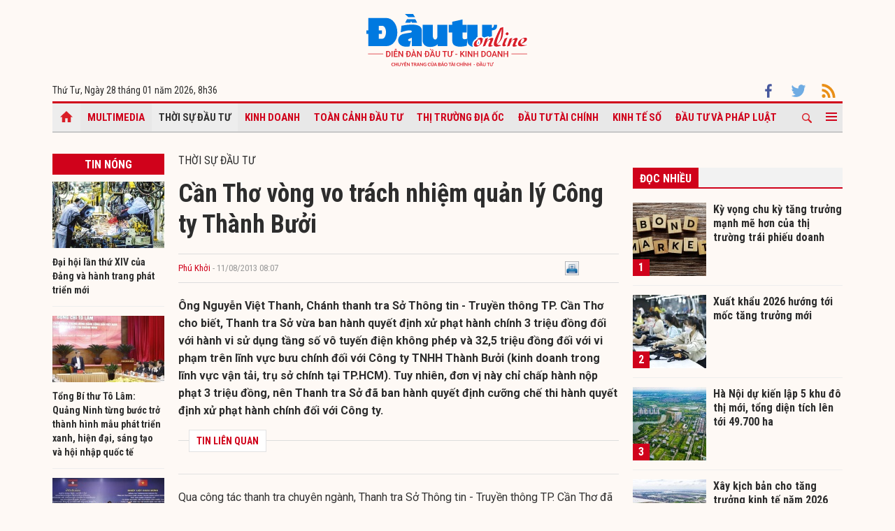

--- FILE ---
content_type: text/html; charset=UTF-8
request_url: https://baodautu.vn/can-tho-vong-vo-trach-nhiem-quan-ly-cong-ty-thanh-buoi-d14748.html
body_size: 15081
content:




<!doctype html>
<html lang="vi" xmlns="http://www.w3.org/1999/xhtml">
<head>
<meta charset="UTF-8">
<link rel="shortcut icon" href="https://baodautu.vn/favicon.ico" />
<meta http-equiv="content-language" content="vi" />
   
    <meta name="Googlebot" content="index,follow" />
    <meta name="robots" content="index,follow,noodp" />
    
<meta http-equiv="REFRESH" content="1800"/>
<meta name="AUTHOR" content="baodautu.vn" />
<meta name="COPYRIGHT" content="baodautu.vn" />  
<meta name="google-site-verification" content="WmCv55-YCJVDp9YeEgKr4LcUd3WfPsvFmAvDi6Ua7bI" />  
<meta name="viewport" content="width=device-width, initial-scale=1.0, user-scalable=yes" />


<!-- search console Hoà Nguyễn -->
<meta name="google-site-verification" content="QQRePvFjMW6Uyt3mRNTNvNOI5DB6Fd0ZGI_u-9Aqjcg" />





<link rel="canonical" href="https://baodautu.vn/can-tho-vong-vo-trach-nhiem-quan-ly-cong-ty-thanh-buoi-d14748.html" />
<title>Cần Thơ vòng vo trách nhiệm quản lý Công ty Thành Bưởi</title>
<meta name="description" content="Ông Nguyễn Việt Thanh, Chánh thanh tra Sở Thông tin - Truyền thông TP. Cần Thơ cho biết, Thanh tra Sở vừa ban hành quyết định xử phạt hành chính 3 triệu đồng đối với hành vi sử dụng tầng số vô tuyến điện không phép và 32,5 triệu đồng đối với vi phạm trên lĩnh vực bưu chính đối với Công ty TNHH Thành Bưởi (kinh doanh trong lĩnh vực vận tải, trụ sở chính tại TP.HCM). Tuy nhiên, đơn vị này chỉ chấp hành nộp phạt 3 triệu đồng, nên Thanh tra Sở đã ban hành quyết định cưỡng chế thi hành quyết định xử phạt hành chính đối với Công ty." />
<meta name="keywords" content="Cần Thơ, Công Ty Thành Bưởi, Vi Phạm, Quản Lý, Phú Khởi, " />
<meta property="og:type" content="article" />
<meta property="og:url" content="https://baodautu.vn/can-tho-vong-vo-trach-nhiem-quan-ly-cong-ty-thanh-buoi-d14748.html" />
<link rel="amphtml" href="https://amp.baodautu.vn/can-tho-vong-vo-trach-nhiem-quan-ly-cong-ty-thanh-buoi-d14748.html" />
<meta property="og:site_name" content="baodautu" />
<meta property="og:title" content="Cần Thơ vòng vo trách nhiệm quản lý Công ty Thành Bưởi" />
<meta property="og:description" content="Ông Nguyễn Việt Thanh, Chánh thanh tra Sở Thông tin - Truyền thông TP. Cần Thơ cho biết, Thanh tra Sở vừa ban hành quyết định xử phạt hành chính 3 triệu đồng đối với hành vi sử dụng tầng số vô tuyến điện không phép và 32,5 triệu đồng đối với vi phạm trên lĩnh vực bưu chính đối với Công ty TNHH Thành Bưởi (kinh doanh trong lĩnh vực vận tải, trụ sở chính tại TP.HCM). Tuy nhiên, đơn vị này chỉ chấp hành nộp phạt 3 triệu đồng, nên Thanh tra Sở đã ban hành quyết định cưỡng chế thi hành quyết định xử phạt hành chính đối với Công ty." />
<meta property="og:image" content="https://media.baodautu.vn/thumb_x470x250/upload/2013/08/11/can-tho-vong-vo-trach-nhiem-quan-ly-cong-ty-thanh-buoi.jpg"/>
<meta name="google-site-verification" content="wz4pPpKi6a7gWb6Gbly3tv_4gatKIBXg137-v5tYLo8" />
<link rel="stylesheet" type="text/css" href="https://baodautu.vn/templates/themes/css/main.css?30" media="all">
<link rel="stylesheet" type="text/css" href="https://baodautu.vn/templates/themes/css/slick.css?v7" media="all">
  <link rel="stylesheet" type="text/css" href="https://baodautu.vn/templates/themes/css/add.css?v19" media="all">
<link href="https://fonts.googleapis.com/css2?family=Roboto+Condensed:ital,wght@0,300;0,400;0,700;1,300&family=Roboto:ital,wght@0,300;0,400;0,500;0,700;0,900;1,400&display=swap" rel="stylesheet">
<script src="https://baodautu.vn/templates/themes/js/jquery-3.4.1.min.js" type="text/javascript"></script>
<script src="https://baodautu.vn/templates/themes/js/slick.min.js" type="text/javascript"></script>
<script src="https://baodautu.vn/templates/themes/js/main.js?v3" type="text/javascript"></script>
<script language="javascript">
    $(document).ready(function() {
        $("#ads_share_topbanner, #ads_share,#ads_share_vip,#ads_share_banner_left,#ads_share_banner_right,#ads_share_middle,#ads_share_right1,#ads_share_right2,#ads_share_right3,#ads_share_right4,#ads_share_right5,#ads_share_right6,#ads_share_right7,#ads_share_right8,#ads_share_right11,#ads_share_right12,#ads_share_middle1,#ads_share_middle2,#ads_share_middle3,#ads_share_middle4,#ads_share_middle5").innerfade({
            // animationtype: "fade",
            speed: 0,
            type: 'random',
            timeout: 5000
        });
    });
</script>
<!--[if lt IE 9]>
<script src="https://oss.maxcdn.com/libs/html5shiv/3.7.0/html5shiv.js"></script>
<script src="https://oss.maxcdn.com/libs/respond.js/1.4.2/respond.min.js"></script>
<![endif]-->
<script>
  (function() {
    var cx = '000480117788849223566:qlxi_7rziui';
    var gcse = document.createElement('script');
    gcse.type = 'text/javascript'; 
    gcse.async = true;
    gcse.src = (document.location.protocol == 'https:' ? 'https:' : 'http:') +
        '//www.google.com/cse/cse.js?cx=' + cx;
    var s = document.getElementsByTagName('script')[0];
    s.parentNode.insertBefore(gcse, s);
  })();
</script>


<!-- Global site tag (gtag.js) - Google Analytics -->
<script async src="https://www.googletagmanager.com/gtag/js?id=G-2BRC6DMN4Y"></script>
<script>
  window.dataLayer = window.dataLayer || [];
  function gtag(){dataLayer.push(arguments);}
  gtag('js', new Date());

  gtag('config', 'G-2BRC6DMN4Y');
</script>
</head>
<body>
<header class="header_main clearfix">
          <div class="container text-center"> 
    <a href="https://baodautu.vn/" class="logo_main"><img src="https://baodautu.vn/templates/themes/images/logo-bdt.svg"> </a> 
  </div>
    <div class="container d-flex date_top">
    <div class="mr-auto"> 
      <!-- <a href="https://baodautu.vn/?mod=category&act=datbao" target="_blank" class="btn_booknews"><img src="https://baodautu.vn/templates/themes/images/newspaper.svg" height="20" class="mr10"/>Đặt mua báo in</a>| <a href="https://postenp.phaha.vn/bao-dau-tu" target="_blank" class="btn_booknews">Mới - Đọc báo in phiên bản số</a>|  -->
      Thứ Tư, Ngày 28 tháng 01 năm 2026, <script>
function addZero(i) {
  if (i < 10) {i = "0" + i}
  return i;
}
var d = new Date();
gio = d.getHours();
phut = d.getMinutes(); document.write(gio +"h"+addZero(phut) ); 
</script> </div>
    <div class="ml-auto social_top"> 
        <a target="_blank" href="https://www.facebook.com/baodautu.vn"><img src="https://baodautu.vn/templates/themes/images/facebook.svg"/> </a>
        <a target="_blank" href=""><img src="https://baodautu.vn/templates/themes/images/twitter.svg"/> </a>
        <a target="_blank" href="https://baodautu.vn/rssMain.html"><img src="https://baodautu.vn/templates/themes/images/rss.svg"/> </a></div>
  </div>
</header>
<div class="fix_scroll">
  <header class="menu_main">
    <div class="show_menu_main">
      <div class="container">
        <nav class="d-flex align-items-center">
          <div class="nav_left mr-auto"> 
            <a href="/" class="icon_home active"></a>
            <a title="Special Online" href="https://baodautu.vn/multimedia.html">Multimedia</a>
                            <a title="Thời sự Đầu tư" class="active" href="https://baodautu.vn/thoi-su-dau-tu-d1/">Thời sự Đầu tư</a>
                            <a title="Kinh doanh"  href="https://baodautu.vn/kinh-doanh-d3/">Kinh doanh</a>
                            <a title="Toàn cảnh đầu tư"  href="https://baodautu.vn/toan-canh-dau-tu-d2/">Toàn cảnh đầu tư</a>
                            <a title="Thị trường địa ốc"  href="https://baodautu.vn/thi-truong-dia-oc-d7/">Thị trường địa ốc</a>
                            <a title="Đầu tư tài chính"  href="https://baodautu.vn/dau-tu-tai-chinh-d6/">Đầu tư tài chính</a>
                            <a title="Kinh tế số"  href="https://baodautu.vn/kinh-te-so-d77/">Kinh tế số</a>
                            <a title="Đầu tư và Pháp luật"  href="https://baodautu.vn/dau-tu-va-phap-luat-d41/">Đầu tư và Pháp luật</a>
                    </div>
          <div class="nav_center mrl-auto"> 
            <div class="box_search">
              <form id="search-box" action="https://google.com/cse">
                <input type="hidden" name="cx" value="partner-pub-1179740479957749:4436639545"/>
                <input type="hidden" name="ie" value="UTF-8"/>
                <input maxlength="80" type="text" name="q" size="31" class="txt_search" placeholder="Nhập từ khóa..."/>
              </form>
            </div>
            <a href="javascript:;" class="search_main"><img src="https://baodautu.vn/templates/themes/images/ico-search.svg"/> </a>
            
            <a href="javascript:;"  class="more_menu"><span class="hamburger"></span></a>
              <!-- <a class="more_menu"><span class="dot dot1"></span><span class="dot dot2"></span><span class="dot dot3"></span></a>  -->
           </div>
        </nav>
      </div>
    </div>
    <div class="category-popup">
      <div class="bg_category-popup">
        <div class="container">
          <ul class="d-flex list_menu_cate_popup">
                            <li><a title="Tiêu dùng" href="https://baodautu.vn/tieu-dung-d8/">Tiêu dùng</a></li>
                            <li><a title="Phát triển bền vững" href="https://baodautu.vn/phat-trien-ben-vung-d52/">Phát triển bền vững</a></li>
                            <li><a title="Y tế - Sức khỏe" href="https://baodautu.vn/y-te---suc-khoe-d78/">Y tế - Sức khỏe</a></li>
                            <li><a title="Khoa học và Công nghệ" href="https://baodautu.vn/khoa-hoc-va-cong-nghe-d10/">Khoa học và Công nghệ</a></li>
                            <li><a title="Du lịch" href="https://baodautu.vn/du-lich-d55/">Du lịch</a></li>
                            <li><a title="Đời sống" href="https://baodautu.vn/doi-song-d27/">Đời sống</a></li>
                            <li><a title="Thông tin doanh nghiệp" href="https://baodautu.vn/thong-tin-doanh-nghiep-d36/">Thông tin doanh nghiệp</a></li>
                            <li><a title="Điểm tin nổi bật" href="https://baodautu.vn/diem-tin-noi-bat-d76/">Điểm tin nổi bật</a></li>
                      </ul>
        </div>
      </div>
    </div>
  </header>
</div>
<script src="/lib/jwplayer_new/mjwp6.js?v=123"></script>
<script type="text/javascript" src="/lib/jwplayer_new/jwplayer.html5.js?v=123"></script>
<script src="lib/scoll_plugin_youtube/jquery.inview.min.js"></script>
<!--<script src="lib/scoll_plugin_youtube/jquery.youtube-inview-autoplay.js"></script>-->
<style type="text/css">
	ins.adsbygoogle[data-ad-status="unfilled"] {
	display: none !important;
	}
  .event-content .date-time {
    color: #D0021B !important;

  }
  .dot_live {
        display: inline-block;
        line-height: 20px;
        vertical-align: top;
  }
  .dot_live .dot {
      position: relative;
      display: inline-block;
      width: 16px;
      height: 16px;
      margin-top: 10px;
  }
  .dot_live .title_live {
        padding: 6px 10px 6px 0px;
    display: inline-block;
    color: #D0021B;
    font-size: 16px;
    line-height: 17px;
  }
  .dot_live .dot:before {
    content: "";
    width: 8px;
    height: 8px;
    background-color: #fe0000;
    border-radius: 50%;
    position: absolute;
    top: 7px;
    left: 4px;
  }
  .dot_live .dot:after {
    content: "";
    border: 3px solid #fe0000;
    -webkit-border-radius: 30px;
    height: 10px;
    width: 10px;
    position: absolute;
    left: 0;
    top: 3px;
    -webkit-animation: pulsate 1.5s ease-out;
    -webkit-animation-iteration-count: infinite;
    opacity: 0;
  }
  

  @-webkit-keyframes pulsate{0%{-webkit-transform:scale(0.1, 0.1);opacity:0}50%{opacity:1}100%{-webkit-transform:scale(1.2, 1.2);opacity:0}}
  @keyframes pulsate{0%{-webkit-transform:scale(0.1, 0.1);opacity:0}50%{opacity:1}100%{-webkit-transform:scale(1.2, 1.2);opacity:0}}
  #content_detail_news table {
    float: none;
}
</style>



<main class="main_content main_detail">
  <div class="container">
   <center align="center"  style="">
        
    </center>  
    <section class="main_cate d-flex mt30 mb40">
      <div class="col810 mr-auto">
        <div class="d-flex">
          <div class="mr-auto col160 mr20">
            <div class="head_box_cate_home "><a href="" class="link_box_cate fs16 d-block text-center">Tin nóng</a></div>
            <ul class="list_thumb_square mb20">
                            <li>
                <article class=" news_top_box"> <a href="https://baodautu.vn/dai-hoi-lan-thu-xiv-cua-dang-va-hanh-trang-phat-trien-moi-d501800.html" class="thumbblock  mb10"><img src="https://media.baodautu.vn/thumb_x160x95/Images/phuongthanh02/2026/01/26/hanh-trang-phat-trien-moi1769415601.jpg"> </a> <a href="https://baodautu.vn/dai-hoi-lan-thu-xiv-cua-dang-va-hanh-trang-phat-trien-moi-d501800.html" class="fs14 fbold  ">Đại hội lần thứ XIV của Đảng và hành trang phát triển mới</a> </article>
              </li>
                            <li>
                <article class=" news_top_box"> <a href="https://baodautu.vn/tong-bi-thu-to-lam-quang-ninh-tung-buoc-tro-thanh-hinh-mau-phat-trien-xanh-hien-dai-sang-tao-va-hoi-nhap-quoc-te-d503678.html" class="thumbblock  mb10"><img src="https://media.baodautu.vn/thumb_x160x95/Images/huyhao/2026/01/27/tong-bi-thu-to-lam-lam-viec-voi-ban-chap-hanh-dang-bo-tinh-quang-ninh1769528326.jpg"> </a> <a href="https://baodautu.vn/tong-bi-thu-to-lam-quang-ninh-tung-buoc-tro-thanh-hinh-mau-phat-trien-xanh-hien-dai-sang-tao-va-hoi-nhap-quoc-te-d503678.html" class="fs14 fbold  ">Tổng Bí thư Tô Lâm: Quảng Ninh từng bước trở thành hình mẫu phát triển xanh, hiện đại, sáng tạo và hội nhập quốc tế</a> </article>
              </li>
                            <li>
                <article class=" news_top_box"> <a href="https://baodautu.vn/cac-nha-may-dien-tai-lao-dang-ban-dien-ve-viet-nam-co-tong-cong-suat-2379-mw-d503604.html" class="thumbblock  mb10"><img src="https://media.baodautu.vn/thumb_x160x95/Images/thanhhuong/2026/01/27/cac-nha-may-dien-tai-lao-dang-ban-ve-viet-nam-co-tong-cong-suat-2379-mw1769519522.jpg"> </a> <a href="https://baodautu.vn/cac-nha-may-dien-tai-lao-dang-ban-dien-ve-viet-nam-co-tong-cong-suat-2379-mw-d503604.html" class="fs14 fbold  ">Các nhà máy điện tại Lào đang bán điện về Việt Nam có tổng công suất 2.379 MW</a> </article>
              </li>
                            <li>
                <article class=" news_top_box"> <a href="https://baodautu.vn/huong-toi-tam-voc-moi-cho-quan-he-viet-nam---chau-au-trong-nam-2026-d503557.html" class="thumbblock  mb10"><img src="https://media.baodautu.vn/thumb_x160x95/Images/hongvan/2026/01/27/huong-toi-tam-voc-moi-cho-quan-he-viet-nam---chau-au-trong-nam-20261769517611.jpg"> </a> <a href="https://baodautu.vn/huong-toi-tam-voc-moi-cho-quan-he-viet-nam---chau-au-trong-nam-2026-d503557.html" class="fs14 fbold  ">Hướng tới tầm vóc mới cho quan hệ Việt Nam - châu Âu trong năm 2026</a> </article>
              </li>
                                            <li>
                <article class=" news_top_box"> <a href="https://baodautu.vn/nguyen-tong-bi-thu-nong-duc-manh-tiep-tong-bi-thu-chu-tich-nuoc-lao-tham-viet-nam-d503509.html" class="fs14 fbold  ">Nguyên Tổng Bí thư Nông Đức Mạnh tiếp Tổng Bí thư, Chủ tịch nước Lào thăm Việt Nam</a> </article>
              </li>
                                            <li>
                <article class=" news_top_box"> <a href="https://baodautu.vn/viet-nam-thong-bao-ket-qua-dai-hoi-xiv-toi-cong-dong-ngoai-giao-quoc-te-d503484.html" class="fs14 fbold  ">Việt Nam thông báo kết quả Đại hội XIV tới cộng đồng ngoại giao quốc tế</a> </article>
              </li>
                          </ul>
            <div class="ads_sticky">          
              </div>
          </div>
          <div class="col630 ml-auto mb40">


            <div class="fs16 text-uppercase "> <a href="https://baodautu.vn/thoi-su-dau-tu-d1/">Thời sự Đầu tư</a> </div>
                                            <div class="title-detail">Cần Thơ vòng vo trách nhiệm quản lý Công ty Thành Bưởi</div>
            <div class="author-share-top cl99 fs13 d-flex align-items-center mt20 mb20">
              <div class="mr-auto">
                <a href="" class="author cl_green">Phú Khởi</a>
                <span class="post-time"> - 11/08/2013 08:07</span></div>
              <div class="ml-auto">                            <div class="fl" style="width: 140px;"><div class="fb-like" data-href="https://baodautu.vn/can-tho-vong-vo-trach-nhiem-quan-ly-cong-ty-thanh-buoi-d14748.html" data-send="true" data-layout="button_count" data-width="500" data-show-faces="true" data-font="tahoma"></div></div>   
                <div class="zalo-share-button fl" data-href="https://baodautu.vn/can-tho-vong-vo-trach-nhiem-quan-ly-cong-ty-thanh-buoi-d14748.html" data-oaid="579745863508352884" data-layout="2" data-color="blue" data-customize=false></div>
                
                <div class="fl" style="width: 80px;">&nbsp;<a title="In bài viết" onclick="window.open('https://baodautu.vn/print/can-tho-vong-vo-trach-nhiem-quan-ly-cong-ty-thanh-buoi-d14748.html', '', 'scrollbars=1,width=510,height=600,top=50,left=400'); return false;"><img width="20px" src="https://baodautu.vn/templates/themes/images/print.png"/></a></div>  </div>
            </div>
            <div class="sapo_detail">Ông Nguyễn Việt Thanh, Chánh thanh tra Sở Thông tin - Truyền thông TP. Cần Thơ cho biết, Thanh tra Sở vừa ban hành quyết định xử phạt hành chính 3 triệu đồng đối với hành vi sử dụng tầng số vô tuyến điện không phép và 32,5 triệu đồng đối với vi phạm trên lĩnh vực bưu chính đối với Công ty TNHH Thành Bưởi (kinh doanh trong lĩnh vực vận tải, trụ sở chính tại TP.HCM). Tuy nhiên, đơn vị này chỉ chấp hành nộp phạt 3 triệu đồng, nên Thanh tra Sở đã ban hành quyết định cưỡng chế thi hành quyết định xử phạt hành chính đối với Công ty.</div>
                        <div class="list_news_relation_top pkg"> <span class="head_relation"> <strong>TIN LIÊN QUAN</strong> </span>
              <ul>
                              </ul>
            </div>
            <div id="content_detail_news">
                                  <a itemprop="url" style="display:none;" href="https://baodautu.vn/can-tho-vong-vo-trach-nhiem-quan-ly-cong-ty-thanh-buoi.html-4915"><img itemprop="image" src="files/2013/08/11/can-tho-vong-vo-trach-nhiem-quan-ly-cong-ty-thanh-buoi-1.jpg" alt="Cần Thơ vòng vo trách nhiệm quản lý Công ty Thành Bưởi" title="Cần Thơ vòng vo trách nhiệm quản lý Công ty Thành Bưởi"/></a>          <p>  	Qua công tác thanh tra chuyên ngành, Thanh tra Sở Thông tin - Truyền thông TP. Cần Thơ đã phát hiện Công ty TNHH Thành Bưởi có 13 hành vi vi phạm trong hoạt động kinh doanh tại Cần Thơ.</p>  <table align="left" border="0" cellpadding="7" cellspacing="7" style="width: 200px;">  	<tbody>  		<tr>  			<td>  				 </td>  			<td>  				<img alt="" src="files/2013/08/11/can-tho-vong-vo-trach-nhiem-quan-ly-cong-ty-thanh-buoi-2.jpg" style="width: 400px; height: 300px;"/></td>  			<td>  				 </td>  		</tr>  		<tr>  			<td>  				 </td>  			<td style="text-align: center;">  				<em>Thanh tra Sở Thông tin - Truyền thông TP. Cần Thơ đã phát hiện<br/>  				Công ty TNHH Thành Bưởi có 13 hành vi vi phạm trong hoạt động<br/>  				kinh doanh tại Cần Thơ</em></td>  			<td>  				 </td>  		</tr>  	</tbody>  </table>  <p>  	Cụ thể, Công ty đã sử dụng thiết bị phát sóng vô tuyến điện không phép; không có giấy chứng nhận đăng ký kinh doanh hoạt động bưu chính hoặc giấy chứng nhận đầu tư trong lĩnh vực bưu chính; không niêm yết công khai hoặc niêm yết không đúng, không đầy đủ danh mục vật phẩm, hàng hóa không được gửi...</p>  <p>  	Điều đáng nói là, dù hoạt động tại Cần Thơ từ tháng 7/2011, nhưng Công ty TNHH Thành Bưởi không thực hiện thủ tục thành lập chi nhánh theo quy định. Vì vậy, gần 2 năm qua, đơn vị này không phải đóng bất cứ khoản thuế nào cho địa phương.</p>  <p>  	Giải thích về điều này, đại diện Công ty TNHH Thành Bưởi cho rằng, Công ty hoạt động tại TP. Cần Thơ chỉ dưới hình thức như một cơ sở nhỏ, một văn phòng đại diện, nên không phải làm thủ tục đăng ký mở chi nhánh. Đối với nghĩa vụ nộp thuế, Công ty đã hoàn thành đầy đủ tại TP.HCM.</p>  <p>  	Tuy nhiên, theo ông Nguyễn Việt Thanh, căn cứ Điều 37, Luật Doanh nghiệp và Khoản 2, Điều 33, Nghị định số 43/2010/NĐ-CP về đăng ký doanh nghiệp, đồng thời đối chiếu với thực tế hoạt động của Công ty TNHH Thành Bưởi tại Cần Thơ, Công ty có tổ chức thực hiện kinh doanh trực tiếp, có trụ sở cụ thể, có tổ chức bộ máy nhân sự, thường xuyên thực hiện thông báo tuyển dụng lao động..., nên phải làm thủ tục đăng ký mở chi nhánh.</p>  <p>  	Ông Thanh cho biết, Sở Thông tin - Truyền thông TP. Cần Thơ đã ban hành Công văn số 400/STTTT-TT gửi Sở Kế hoạch và Đầu tư và Sở Công thương TP. Cần Thơ để phối hợp xử lý vi phạm này của Công ty TNHH Thành Bưởi.</p>  <p>  	Sau khi rà soát trên hệ thống đăng ký kinh doanh quốc gia, mới đây, Sở Kế hoạch và Đầu tư có công văn gửi Sở Giao thông- Vận tải cho biết, Công ty TNHH Thành Bưởi chưa đăng ký hoạt động chi nhánh hoặc văn phòng đại diện tại TP. Cần Thơ, đồng thời Sở Giao thông- Vận tải xem xét lại điều kiện hoạt động, xử lý vi phạm theo thẩm quyền.</p>  <p>  	Theo ông Nguyễn Thanh Hải, Trưởng phòng Đăng ký kinh doanh (Sở Kế hoạch và Đầu tư TP. Cần Thơ), khi có nhu cầu mở chi nhánh, văn phòng đại diện, điểm giao dịch trên địa bàn, doanh nghiệp phải chủ động liên hệ với Phòng Đăng ký kinh doanh để được hướng dẫn làm thủ tục. Trong trường hợp của Công ty TNHH Thành Bưởi, do đơn vị này không đến liên hệ, nên Phòng Đăng ký kinh doanh không nắm được.</p>  <p>  	Ông Hải cho rằng, trách nhiệm phát hiện doanh nghiệp chưa thực hiện đúng các quy định khi hoạt động trên địa bàn thuộc về chính quyền địa phương. Song theo ông Võ Văn Chính, Chủ tịch UBND quận Ninh Kiều, quận chỉ quản những cơ sở, doanh nghiệp nhỏ, với công ty lớn như Công ty TNHH Thành Bưởi, thì không thuộc thẩm quyền của địa phương quản lý.</p>  <p>  	Trong khi các cơ quan chức năng của TP. Cần Thơ còn chưa phân rõ trách nhiệm quản lý doanh nghiệp này, thì Công ty TNHH Thành Bưởi vẫn ngang nhiên hoạt động tại Cần Thơ như một chi nhánh, dù vẫn chưa tiến hành các thủ tục đăng ký theo quy định (???).</p>        <p style="text-align: right;font-weight:bold;"><em itemprop="author"> Phú Khởi </em></p>                    
                        
     
          <span id="boxcauhoi"></span>
                   
            </div>
            			
            <div class="tag_detail d-flex"> 
                            <a class="tag_detail_item" href='/tag/can-tho/'>#Cần Thơ</a>
                            <a class="tag_detail_item" href='/tag/cong-ty-thanh-buoi/'># Công Ty Thành Bưởi</a>
                            <a class="tag_detail_item" href='/tag/vi-pham/'># Vi Phạm</a>
                            <a class="tag_detail_item" href='/tag/quan-ly/'># Quản Lý</a>
                            <a class="tag_detail_item" href='/tag/phu-khoi/'># Phú Khởi</a>
                          </div>
            <div class="share_detail d-flex">
              <div class="mr-auto">
                <div class="share_list ">
                    <div class="fb-like" data-href="https://baodautu.vn/can-tho-vong-vo-trach-nhiem-quan-ly-cong-ty-thanh-buoi-d14748.html" data-send="true" data-layout="button_count" data-width="500" data-show-faces="true" data-font="tahoma"></div>
                </div>
              </div>

            </div>


          </div>
          
        </div>

        <section class="mt40">
          <script type="text/javascript">
function checkvalidate() {
            var name = $(".input_cm").find(".comment_name").val();
            var email = $(".input_cm").find(".comment_email").val();
            var content = $(".input_cm").find(".comment_content").val();
            var parent_id = 0;
            var pattern = new RegExp(/^((([a-z]|\d|[!#\$%&'\*\+\-\/=\?\^_`{\|}~]|[\u00A0-\uD7FF\uF900-\uFDCF\uFDF0-\uFFEF])+(\.([a-z]|\d|[!#\$%&'\*\+\-\/=\?\^_`{\|}~]|[\u00A0-\uD7FF\uF900-\uFDCF\uFDF0-\uFFEF])+)*)|((\x22)((((\x20|\x09)*(\x0d\x0a))?(\x20|\x09)+)?(([\x01-\x08\x0b\x0c\x0e-\x1f\x7f]|\x21|[\x23-\x5b]|[\x5d-\x7e]|[\u00A0-\uD7FF\uF900-\uFDCF\uFDF0-\uFFEF])|(\\([\x01-\x09\x0b\x0c\x0d-\x7f]|[\u00A0-\uD7FF\uF900-\uFDCF\uFDF0-\uFFEF]))))*(((\x20|\x09)*(\x0d\x0a))?(\x20|\x09)+)?(\x22)))@((([a-z]|\d|[\u00A0-\uD7FF\uF900-\uFDCF\uFDF0-\uFFEF])|(([a-z]|\d|[\u00A0-\uD7FF\uF900-\uFDCF\uFDF0-\uFFEF])([a-z]|\d|-|\.|_|~|[\u00A0-\uD7FF\uF900-\uFDCF\uFDF0-\uFFEF])*([a-z]|\d|[\u00A0-\uD7FF\uF900-\uFDCF\uFDF0-\uFFEF])))\.)+(([a-z]|[\u00A0-\uD7FF\uF900-\uFDCF\uFDF0-\uFFEF])|(([a-z]|[\u00A0-\uD7FF\uF900-\uFDCF\uFDF0-\uFFEF])([a-z]|\d|-|\.|_|~|[\u00A0-\uD7FF\uF900-\uFDCF\uFDF0-\uFFEF])*([a-z]|[\u00A0-\uD7FF\uF900-\uFDCF\uFDF0-\uFFEF])))\.?$/i);
        
            if(name.trim() == '' || email.trim() == '' || content.trim() == '') {
               _showPopup("THÔNG TIN CHƯA ĐẦY ĐỦ", "Thông tin không thể để trống. Vui lòng điền đầy đủ thông tin cá nhân.",'<button class="btnCancel" style="display: inline-block;">Đóng</button>');
               event.preventDefault();
                return false;
            } else if( !pattern.test(email.trim())) {
                _showPopup("THÔNG TIN CHƯA ĐẦY ĐỦ", "Email bạn nhập không chính xác",'<button class="btnCancel" style="display: inline-block;">Đóng</button>');
                event.preventDefault();
                return false;
            }  
            else {
                var response = grecaptcha.getResponse();
                if(response.length == 0) {
                    _showPopup("Bạn là robot", "Bạn phải xác thực đúng captcha",'<button class="btnCancel" style="display: inline-block;">Đóng</button>');
                    event.preventDefault();
                }
            }
    }
</script>
<style type="text/css">
    .list_cm{
            max-width: 650px;
    margin: auto;
    }
    .box_comment{margin:20px 0}
.show_cm{background: #D0021B;font-weight: bold;font-size: 14px;padding: 10px 20px;border: none;border-radius: 4px;color: #fff;width: fit-content;;
    margin: auto;}
.txt_cm{border:1px solid #e2e2e2;width:100%;padding:2%;font-size:14px;border-radius:3px;}
.cm_pa{display: none}
.head_list_cm{border-bottom:1px solid #ddd;padding:0 15px}
.head_list_cm a{display:inline-block;font-size:16px;margin-right:10px;padding:3px 0;color:#444}
.head_list_cm a.active{border-bottom:3px solid #ddd;font-family:'segoeuiB',Arial, Helvetica, sans-serif;margin-bottom:-1px}
.avar{background:url(https://baodautu.vn/templates/themes/images/user.png) no-repeat;width:25px;height:25px;display:inline-block}
.box_list_cm{margin:20px 0}
.name_cm{font-family:'segoeuiB',Arial, Helvetica, sans-serif;font-size:12px}
.time_cm{font-size:11px;color:#999}
.time_name{margin:5px 10px}
.content_cm{margin-left:35px;margin-top:7px;color:#333;margin-bottom:5px;clear: both;}
.btn_like{background:url(https://baodautu.vn/templates/themes/images/icon_like.png) left no-repeat;padding-left:20px;color:#666}
.btn_cm{background:url(https://baodautu.vn/templates/themes/images/icon_rep.png) left 5px no-repeat;padding-left:22px;margin-left:15px;color:#666}
.box_list_cm > li{padding-bottom:10px;margin-bottom:15px;border-bottom:1px solid #e2e2e2}
.list_rep{margin-left:35px;margin-bottom:10px}
.list_rep > li{background:#fafafa;padding:10px 15px;border:1px solid #e2e2e2;border-width:1px 0;margin-top:15px;position:relative }
.arr_cm{position:absolute;background:url(https://baodautu.vn/templates/themes/images/arr_cm.png);width:18px;height:9px;top:-9px;left:20px}
#dialog {position: absolute;top: 0;left: 0;right: 0;bottom: 0;background: rgba(0,0,0,0.4);z-index: 9999999;}
    #dialog > div {position: absolute;top: 0;left: 22%;background: #fff;overflow: hidden;box-shadow: 2px 2px 4px 0px rgba(0,0,0,0.4);}
    #dialog .header {font-size: 1.1em;text-align:right; line-height: 2;font-family: 'Roboto Condensed', sans-serif;text-transform: uppercase;padding: 6px 15px;background: #39C;color: #fff;}
    #dialog .content {padding: 10px;font-size: 1.1em;line-height: 1.4;}
    #dialog .content form label {text-transform: none;color: #555;font-size: 1em;padding: 5px 0;border-radius: 5px;}
    #dialog .content label {display: block;color: #888;text-transform: uppercase;font-weight: bold;font-size: 11px;}
    #dialog .content input[type="text"] {width: 95%;padding: 10px;border: 1px solid #ccc;border-radius: 3px;font-family: Arial, Helvetica, sans-serif;}
    #dialog .action {text-align: center;padding: 5px 0;background: #eee;}
    #dialog .btnCancel {background: #fff;border-radius: 4px;padding: 5px 10px;cursor: pointer;}
    #pagy {
            margin: 10px 0 0 0;
        }
        .pagy {
            float: right;
            height: 20px;
            padding: 0;
            margin-bottom: 10px;
        }
    .pagy .active {
        color: red;
    }
    .pagy ul li a {
        text-decoration: none;
        width: 20px;
        height: 18px;
        line-height: 18px;
        text-align: center;
        font-weight: bold;
        padding: 0px;
        display: block;
        }
    #dialog_comment {
        position: fixed;
        top: 0;
        left: 0;
        right: 0;
        bottom: 0;
        background: rgba(0,0,0,0.4);
        z-index: 9999999;
    }
    #dialog_comment > div {
        width: 400px;
        position: fixed;
        top: 40%;
        left: 50%;
        margin: 0 0 0 -200px;
        background: #fff;
        overflow: hidden;
        box-shadow: 2px 2px 4px 0px rgba(0,0,0,0.4);
    }
    @media screen and (max-width: 479px) and (min-width: 280px){
        #dialog_comment > div {
            width: 260px;
            left: 70%;
        }
    }
    #dialog_comment .header {
        font-size: 1.3em;
        color: #333;
        line-height: 1.4;
        font-family: 'Roboto Condensed', sans-serif;
        text-transform: uppercase;
        padding: 6px 15px;
        background: #39C;
        color: #fff;
    }
    #dialog_comment .content {
        /* width: 100%; */
        padding: 20px 15px;
        font-size: 1.1em;
        line-height: 1.4;
    }
    #dialog_comment .content form label {
        text-transform: none;
        color: #555;
        font-size: 1em;
        padding: 5px 0;
        border-radius: 5px;
    }
    #dialog_comment .content label {
        display: block;
        color: #888;
        text-transform: uppercase;
        font-weight: bold;
        font-size: 11px;
    }
    #dialog_comment .content input[type="text"] {
        width: 95%;
        padding: 10px;
        border: 1px solid #ccc;
        border-radius: 3px;
        font-family: Arial, Helvetica, sans-serif;
    }
    #dialog_comment .action {
        text-align: center;
        padding: 5px 0;
        background: #eee;
    }
    #dialog_comment .action button {
        border: 1px solid #ccc;
        background: #fff;
        border-radius: 5px;
        padding: 5px 10px;
        box-shadow: 2px 1px 0 #ddd;
        cursor: pointer;
        margin: 0 10px;
    }
    .more_cm {
         text-align: center !important;
         border: none !important;
         background: white !important;
         margin-top: 0px !important;
         cursor: pointer !important;
         margin-bottom: -18px !important;
    }

    .cm_news {
        cursor: pointer;
    }
    .txt_text {
        border: 1px solid #e2e2e2 !important;
        width: 53%;
        padding: 1%;
        font-size: 14px;
        border-radius: 3px;
        float: left;
        margin-top: 10px;
        clear: both;
    }
    .box_comment input:focus, .box_comment textarea:focus, .box_comment select:focus {
        border-color: rgba(82,168,236,0.8);
        outline: 0;
        outline: thin dotted \9;
        -webkit-box-shadow: inset 0 1px 1px rgba(0,0,0,.075),0 0 8px rgba(82,168,236,.6);
        -moz-box-shadow: inset 0 1px 1px rgba(0,0,0,.075),0 0 8px rgba(82,168,236,.6);
        box-shadow: inset 0 1px 1px rgba(0,0,0,.075),0 0 8px rgba(82,168,236,.6);
    }
</style>
<script>
    function _showPopup(header, content, action,callback,mess,parent_id) {
        var temp = '<div id="dialog_comment"><div style="margin-top: -100px;"><div class="header">'+header+'</div>' +
                    '<div class="content">'+content+'</div>' +
                    '<div class="action">' + action + '</div></div></div>';
        $(".box_comment").append(temp);
        
        $('.btnCancel').on("click", function () {
            $('#dialog_comment').remove();
        });
        if(typeof callback !== 'undefined') {
            callback(mess,parent_id);
        }

        
    }
        
    
    
</script>
<div class="box_comment">
            <div class="show_cm cm_news">
            Bình luận bài viết này
        </div>
    <div class="cm_pa box_input_text bg_gray mt20">
        <form action="index.php?mod=home&act=add_comment" method="POST" onsubmit="checkvalidate()" id="form_comment">
    	<div class="input_cm pkg">
            <input type="hidden" name="mod" value="news">
            <input type="hidden" name="id" value="14748">
    		<div class="mb10">
            <textarea class="txt_cm comment_content input-form" name="comment_content" placeholder="Hãy sử dụng tiếng Việt có dấu, tối thiểu 20 ký tự và tối đa 500 ký tự." rows="5"></textarea>
    		</div>
            <div class="d-flex mb10">
            <div class="mr-auto d-flex">
                <input class="comment_name input-form mr20" type="text" name="comment_name" placeholder="Tên của bạn" />
                <input class="comment_email input-form" type="text" name="comment_email" placeholder="Email của bạn" />
            </div>
    	</div>
            <div class="g-recaptcha mb10" data-sitekey="6LcQxqUZAAAAAPFPUN2JvxlpOfHuaSaJ3FbJXWxJ"></div>
                <div class="mr-auto">
                    <input type="submit" class="btn_send_cm" name="submit" data="0" value="Gửi bình luận"/>
                </div>
            </div>
        </form>
    </div>
    
    <script>
        $(".show_cm").click(function(){
            $(this).hide();
            $(this).parent(".box_comment").find(".cm_pa").show();
        });
        

    </script>
    
    
    </div>
<script>
    $(".more_cm").click(function(){
        $(this).hide();
        $('.an_cm').show();
    });
    $(".fb-reply-btn").click(function(){
        var status = $(this).attr("status"); 
        if(status == 1) {
            $(this).parent("div").parent("li").find(".input_cm_rep").hide();
            $(this).attr("status","0"); 
        }  else {
            $(this).parent("div").parent("li").find(".input_cm_rep").show();
            $(this).attr("status","1"); 
        }
        return false;
    });
    

    $(".btn_like").click(function() {
        var obj = $(this);
        var linkajax = "index.php?mod=home&act=like_comment";
        var data = $(this).attr("data");
        $.ajax({
            type: "POST",
            url: linkajax,
            data: {
                comment_id:data
            },
            context: obj,
            dataType: "html",
            success: function(msg){
                obj.html(msg+" thích");
                _showPopup("THÔNG BÁO", "Cảm ơn bạn đã bình chọn cho comment này !!!",'<button class="btnCancel" style="display: inline-block;">Đóng</button>');
                obj.unbind("click");
            }
        });
    });
</script>
<div style="clear: both;"></div>
        </section>

        <div class="bor-top  mb30"></div>
        <section>
          <div class="head_four_news mb20">Xem thêm trên Báo Đầu Tư</div>
          <div class="d-flex mb20">
            <div class="col555 mr20">
              <div class="list_two_news ">
                <ul class="list_title d-flex">
                                    <li>
                    <article> <a href="https://baodautu.vn/quan-he-doi-tac-chien-luoc-viet-nam---lien-minh-chau-au-m503897.html" class="thumbblock  mb10"><img src="https://media.baodautu.vn/thumb_x256x153/Images/chicong/2026/01/28/quan-he-doi-tac-chien-luoc-viet-nam---lien-minh-chau-au1769567064.png"> </a> <a href="https://baodautu.vn/quan-he-doi-tac-chien-luoc-viet-nam---lien-minh-chau-au-m503897.html" class="fs16 fbold  ">Quan hệ Đối tác chiến lược Việt Nam - Liên minh châu Âu</a> </article>
                  </li>
                                    <li>
                    <article> <a href="https://baodautu.vn/thuc-hien-ke-hoach-phat-trien-kinh-te---xa-hoi-va-du-toan-ngan-sach-nha-nuoc-nam-2026-m503896.html" class="thumbblock  mb10"><img src="https://media.baodautu.vn/thumb_x256x153/Images/chicong/2026/01/28/quan-he-doi-tac-chien-luoc-viet-nam---lien-minh-chau-au1769566672.png"> </a> <a href="https://baodautu.vn/thuc-hien-ke-hoach-phat-trien-kinh-te---xa-hoi-va-du-toan-ngan-sach-nha-nuoc-nam-2026-m503896.html" class="fs16 fbold  ">Thực hiện Kế hoạch phát triển kinh tế - xã hội và dự toán ngân sách nhà nước năm 2026</a> </article>
                  </li>
                                    <li>
                    <article> <a href="https://baodautu.vn/dai-hoi-lan-thu-xiv-cua-dang-va-hanh-trang-phat-trien-moi-d501800.html" class="thumbblock  mb10"><img src="https://media.baodautu.vn/thumb_x256x153/Images/phuongthanh02/2026/01/26/hanh-trang-phat-trien-moi1769415601.jpg"> </a> <a href="https://baodautu.vn/dai-hoi-lan-thu-xiv-cua-dang-va-hanh-trang-phat-trien-moi-d501800.html" class="fs16 fbold  ">Đại hội lần thứ XIV của Đảng và hành trang phát triển mới</a> </article>
                  </li>
                                    <li>
                    <article> <a href="https://baodautu.vn/tong-bi-thu-to-lam-quang-ninh-tung-buoc-tro-thanh-hinh-mau-phat-trien-xanh-hien-dai-sang-tao-va-hoi-nhap-quoc-te-d503678.html" class="thumbblock  mb10"><img src="https://media.baodautu.vn/thumb_x256x153/Images/huyhao/2026/01/27/tong-bi-thu-to-lam-lam-viec-voi-ban-chap-hanh-dang-bo-tinh-quang-ninh1769528326.jpg"> </a> <a href="https://baodautu.vn/tong-bi-thu-to-lam-quang-ninh-tung-buoc-tro-thanh-hinh-mau-phat-trien-xanh-hien-dai-sang-tao-va-hoi-nhap-quoc-te-d503678.html" class="fs16 fbold  ">Tổng Bí thư Tô Lâm: Quảng Ninh từng bước trở thành hình mẫu phát triển xanh, hiện đại, sáng tạo và hội nhập quốc tế</a> </article>
                  </li>
                                  </ul>
              </div>
            </div>
            <div class="col235">
              <ul class="list_title">
                                <li>
                  <article class="d-flex"><a href="https://baodautu.vn/cac-nha-may-dien-tai-lao-dang-ban-dien-ve-viet-nam-co-tong-cong-suat-2379-mw-d503604.html" class="title_list_title fbold fs16">Các nhà máy điện tại Lào đang bán điện về Việt Nam có tổng công suất 2.379 MW</a> </article>
                </li>
                                <li>
                  <article class="d-flex"><a href="https://baodautu.vn/huong-toi-tam-voc-moi-cho-quan-he-viet-nam---chau-au-trong-nam-2026-d503557.html" class="title_list_title fbold fs16">Hướng tới tầm vóc mới cho quan hệ Việt Nam - châu Âu trong năm 2026</a> </article>
                </li>
                                <li>
                  <article class="d-flex"><a href="https://baodautu.vn/nguyen-tong-bi-thu-nong-duc-manh-tiep-tong-bi-thu-chu-tich-nuoc-lao-tham-viet-nam-d503509.html" class="title_list_title fbold fs16">Nguyên Tổng Bí thư Nông Đức Mạnh tiếp Tổng Bí thư, Chủ tịch nước Lào thăm Việt Nam</a> </article>
                </li>
                                <li>
                  <article class="d-flex"><a href="https://baodautu.vn/viet-nam-thong-bao-ket-qua-dai-hoi-xiv-toi-cong-dong-ngoai-giao-quoc-te-d503484.html" class="title_list_title fbold fs16">Việt Nam thông báo kết quả Đại hội XIV tới cộng đồng ngoại giao quốc tế</a> </article>
                </li>
                                <li>
                  <article class="d-flex"><a href="https://baodautu.vn/dong-tho-xay-dung-nha-may-san-xuat-pin-cho-san-xuat-xe-o-to-dien-von-130-trieu-usd-d503146.html" class="title_list_title fbold fs16">Động thổ xây dựng nhà máy sản xuất pin cho sản xuất xe ô tô điện, vốn 130 triệu USD</a> </article>
                </li>
                                <li>
                  <article class="d-flex"><a href="https://baodautu.vn/da-nang-tang-cuong-hop-tac-toan-dien-voi-tinh-champasak-lao-d503219.html" class="title_list_title fbold fs16">Đà Nẵng tăng cường hợp tác toàn diện với tỉnh Champasak (Lào) </a> </article>
                </li>
                                <li>
                  <article class="d-flex"><a href="https://baodautu.vn/tong-bi-thu-to-lam-tham-dong-vien-chuc-tet-cong-nhan-nganh-than-d503149.html" class="title_list_title fbold fs16">Tổng Bí thư Tô Lâm thăm, động viên, chúc Tết công nhân ngành than</a> </article>
                </li>
                              </ul>
            </div>
          </div>
        </section>
      </div>
      <div class="col300 ml-auto">
                <div class="ads align-center">
                  </div>
              <div class="mb40">
            <div class="head_box_cate_home  mb20"><a href="javascript:void(0)" class="link_box_cate">Đọc nhiều</a></div>
<ul class="list_thumb_square">
<li>
  <article class="d-flex"> <a href="https://baodautu.vn/ky-vong-chu-ky-tang-truong-manh-me-hon-cua-thi-truong-trai-phieu-doanh-nghiep-d503921.html" class="thumbblock thumb105x105"><span class="number_hot">1</span><img src="https://media.baodautu.vn/thumb_x105x105/Images/minhvui/2026/01/28/ky-vong-chu-ky-tang-truong-manh-me-hon-cua-thi-truong-trai-phieu-doanh-nghiep1769568240.jpg"></a> <a href="https://baodautu.vn/ky-vong-chu-ky-tang-truong-manh-me-hon-cua-thi-truong-trai-phieu-doanh-nghiep-d503921.html" class="title_thumb_square fbold fs16">Kỳ vọng chu kỳ tăng trưởng mạnh mẽ hơn của thị trường trái phiếu doanh nghiệp</a> </article>
</li>
<li>
  <article class="d-flex"> <a href="https://baodautu.vn/xuat-khau-2026-huong-toi-moc-tang-truong-moi-d501880.html" class="thumbblock thumb105x105"><span class="number_hot">2</span><img src="https://media.baodautu.vn/thumb_x105x105/Images/chicuong/2026/01/26/xuat-khau-2026-huong-toi-moc-tang-truong-moi1769418744.jpeg"></a> <a href="https://baodautu.vn/xuat-khau-2026-huong-toi-moc-tang-truong-moi-d501880.html" class="title_thumb_square fbold fs16">Xuất khẩu 2026 hướng tới mốc tăng trưởng mới</a> </article>
</li>
<li>
  <article class="d-flex"> <a href="https://baodautu.vn/batdongsan/ha-noi-du-kien-lap-5-khu-do-thi-moi-tong-dien-tich-len-toi-49700-ha-d502867.html" class="thumbblock thumb105x105"><span class="number_hot">3</span><img src="https://media.baodautu.vn/thumb_x105x105/Images/thanhvu/2026/01/27/ha-noi-du-kien-lap-5-khu-do-thi-moi-tong-dien-tich-len-toi-49700-ha1769491416.jpg"></a> <a href="https://baodautu.vn/batdongsan/ha-noi-du-kien-lap-5-khu-do-thi-moi-tong-dien-tich-len-toi-49700-ha-d502867.html" class="title_thumb_square fbold fs16">Hà Nội dự kiến lập 5 khu đô thị mới, tổng diện tích lên tới 49.700 ha</a> </article>
</li>
<li>
  <article class="d-flex"> <a href="https://baodautu.vn/xay-kich-ban-cho-tang-truong-kinh-te-nam-2026-d501749.html" class="thumbblock thumb105x105"><span class="number_hot">4</span><img src="https://media.baodautu.vn/thumb_x105x105/Images/phuongthanh02/2026/01/26/xay-kich-ban-cho-tang-truong-kinh-te-nam-20261769414294.jpg"></a> <a href="https://baodautu.vn/xay-kich-ban-cho-tang-truong-kinh-te-nam-2026-d501749.html" class="title_thumb_square fbold fs16">Xây kịch bản cho tăng trưởng kinh tế năm 2026</a> </article>
</li>
</ul>        </div>
		<!--
		<div class="dnse-market-index">
      <script
        async=""
        src="https://cdn.dnse.com.vn/dnse-price/_embed/embed-widget-1.0.0.js"
        type="text/javascript">
        {
          "width": 300,
          "height": 400,
          "indexes": "VNINDEX,VN30,HNX30,HNX,UPCOM",
          "theme": "white"
        }
      </script>
    </div>
-->
                    <div class="ads align-center">
                </div>
              <div class="mb40">
            <div class="head_box_cate_home mb20"><a href="/chuyen-de/" class="link_box_cate">Chuyên đề</a></div>
<ul class="list_thumb_square">
	<li>
  <article class="d-flex"> <a href="https://baodautu.vn/dai-hoi-dai-bieu-toan-quoc-lan-thu-xiv-cua-dang-cn475/" class="thumbblock thumb105x105"><img src="https://media.baodautu.vn/thumb_x105x105//upload/huyhao/2025/10/03/dai-hoi-dai-bieu-toan-quoc-lan-thu-xiv-cua-dang1759457550.jpg"></a> <a href="https://baodautu.vn/dai-hoi-dai-bieu-toan-quoc-lan-thu-xiv-cua-dang-cn475/" class="title_thumb_square fbold fs16">Đại hội đại biểu toàn quốc lần thứ XIV của Đảng</a> </article>
</li>
<li>
  <article class="d-flex"> <a href="https://baodautu.vn/thu-hut-dau-tu-huy-dong-cac-nguon-luc-cho-xay-dung-nong-thon-moi-cn461/" class="thumbblock thumb105x105"><img src="https://media.baodautu.vn/thumb_x105x105//upload/chicong/9651/05/18/thu-hut-dau-tu-huy-dong-cac-nguon-luc-cho-xay-dung-nong-thon-moi1747540691.jpg"></a> <a href="https://baodautu.vn/thu-hut-dau-tu-huy-dong-cac-nguon-luc-cho-xay-dung-nong-thon-moi-cn461/" class="title_thumb_square fbold fs16">Thu hút đầu tư, huy động các nguồn lực cho xây dựng nông thôn mới</a> </article>
</li>
<li>
  <article class="d-flex"> <a href="https://baodautu.vn/giam-ngheo-thong-tin-cn463/" class="thumbblock thumb105x105"><img src="https://media.baodautu.vn/thumb_x105x105//upload/chicong/2025/06/04/giam-ngheo-thong-tin1749009516.jpg"></a> <a href="https://baodautu.vn/giam-ngheo-thong-tin-cn463/" class="title_thumb_square fbold fs16">Giảm nghèo thông tin </a> </article>
</li>
</ul>        </div>
                                                  <div class="ads align-center">
                      </div>
                            <div class="ads align-center">
                    </div>
                <div class="ads_sticky mb20">
                              </div>		
              </div>
    </section>
  </div>
   <div class="container">
    <section class="long_form_home">
<section class="long_form_home">
  <div class="head_box_cate_home mb20"><a href="https://baodautu.vn/thong-tin-doanh-nghiep-d36/" class="link_box_cate">Thông tin doanh nghiệp</a></div>
  <ul class="d-flex list_company">
  	    <li class="col16per"> <a href="https://baodautu.vn/du-an-the-an-heritage-chinh-thuc-duoc-cap-so-do-cho-khach-hang-d503920.html" class="thumbblock  mb15"><img src="https://media.baodautu.vn/thumb_x170x104/Images/hoanganh/2026/01/28/du-an-the-an-heritage-chinh-thuc-duoc-cap-so-do-cho-khach-hang1769567546.jpg" /></a> 
    	<a href="https://baodautu.vn/du-an-the-an-heritage-chinh-thuc-duoc-cap-so-do-cho-khach-hang-d503920.html" class="fs16 ">Dự án The An Heritage chính thức được cấp "sổ đỏ" cho khách hàng </a> </li>
        <li class="col16per"> <a href="https://baodautu.vn/shs-vuot-21-ke-hoach-loi-nhuan-nam-2025-tung-buoc-dinh-hinh-mo-hinh-tang-truong-dua-tren-service-branding-d503679.html" class="thumbblock  mb15"><img src="https://media.baodautu.vn/thumb_x170x104/Images/phuongthanh/2026/01/27/shs-vuot-21-ke-hoach-loi-nhuan-nam-2025-tung-buoc-dinh-hinh-mo-hinh-tang-truong-dua-tren-service-branding1769527016.jpg" /></a> 
    	<a href="https://baodautu.vn/shs-vuot-21-ke-hoach-loi-nhuan-nam-2025-tung-buoc-dinh-hinh-mo-hinh-tang-truong-dua-tren-service-branding-d503679.html" class="fs16 ">SHS vượt 21% kế hoạch lợi nhuận năm 2025, từng bước định hình mô hình tăng trưởng dựa trên “Service Branding”</a> </li>
        <li class="col16per"> <a href="https://baodautu.vn/logistics-duoc-pham-xay-chuoi-cung-ung-lanh-in-house-co-thuc-su-toi-uu-d503747.html" class="thumbblock  mb15"><img src="https://media.baodautu.vn/thumb_x170x104/Images/huyhao/2026/01/28/xu-huong-thue-ngoai-chuoi-cung-ung-lanh-chien-luoc-toi-uu-cho-doanh-nghiep-duoc1769560279.jpeg" /></a> 
    	<a href="https://baodautu.vn/logistics-duoc-pham-xay-chuoi-cung-ung-lanh-in-house-co-thuc-su-toi-uu-d503747.html" class="fs16 ">Logistics dược phẩm: Xây chuỗi cung ứng lạnh in-house có thực sự tối ưu?</a> </li>
        <li class="col16per"> <a href="https://baodautu.vn/seabank-dieu-chinh-nhiem-vu-nhan-su-cap-cao-tap-trung-day-manh-chuyen-doi-mo-hinh-kinh-doanh-theo-chien-luoc-ban-le-d503485.html" class="thumbblock  mb15"><img src="https://media.baodautu.vn/thumb_x170x104/Images/phuongthanh/2026/01/27/seabank-dieu-chinh-nhiem-vu-nhan-su-cap-cao-tap-trung-day-manh-chuyen-doi-mo-hinh-kinh-doanh-theo-chien-luoc-ban-le1769515159.jpeg" /></a> 
    	<a href="https://baodautu.vn/seabank-dieu-chinh-nhiem-vu-nhan-su-cap-cao-tap-trung-day-manh-chuyen-doi-mo-hinh-kinh-doanh-theo-chien-luoc-ban-le-d503485.html" class="fs16 ">SeABank điều chỉnh nhiệm vụ nhân sự cấp cao, tập trung đẩy mạnh chuyển đổi mô hình kinh doanh theo chiến lược bán lẻ</a> </li>
        <li class="col16per"> <a href="https://baodautu.vn/srt-group---doi-tac-chien-luoc-toan-dien-nam-2025-cua-sun-group-va-dau-an-tu-thi-truong-d503170.html" class="thumbblock  mb15"><img src="https://media.baodautu.vn/thumb_x170x104/Images/phuongthanh/2026/01/27/srt-group---doi-tac-chien-luoc-toan-dien-nam-2025-cua-sun-group-va-dau-an-tu-thi-truong1769503210.jpg" /></a> 
    	<a href="https://baodautu.vn/srt-group---doi-tac-chien-luoc-toan-dien-nam-2025-cua-sun-group-va-dau-an-tu-thi-truong-d503170.html" class="fs16 ">SRT Group - Đối tác chiến lược toàn diện năm 2025 của Sun Group và dấu ấn từ thị trường</a> </li>
        <li class="col16per"> <a href="https://baodautu.vn/ra-mat-the-tin-dung-vpbank-mwg-mastercard-mo-rong-trai-nghiem-chi-tieu-cong-nghe-tai-viet-nam-d503221.html" class="thumbblock  mb15"><img src="https://media.baodautu.vn/thumb_x170x104/Images/phuongthanh/2026/01/27/ra-mat-the-tin-dung-vpbank-mwg-mastercard-mo-rong-trai-nghiem-chi-tieu-cong-nghe-tai-viet-nam1769505070.JPG" /></a> 
    	<a href="https://baodautu.vn/ra-mat-the-tin-dung-vpbank-mwg-mastercard-mo-rong-trai-nghiem-chi-tieu-cong-nghe-tai-viet-nam-d503221.html" class="fs16 ">Ra mắt thẻ tín dụng VPBank MWG Mastercard, mở rộng trải nghiệm chi tiêu công nghệ tại Việt Nam</a> </li>
      </ul>
</section>    </section>
  </div>
</main>
<script src="https://sp.zalo.me/plugins/sdk.js"></script><footer class="footer_main">
  <div class="container">
    <div class="footer_bottom d-flex">
      <div class="footer_bottom_left col50per">
        <p><strong>Ấn phẩm thuộc Báo Tài chính - Đầu tư (Bộ Tài chính) - Báo điện tử Thời báo Tài chính Việt Nam </strong></p>
        <!--<p><strong>- Cơ quan ngôn luận của ngành Tài chính.</strong></p>-->
        <p>Giấy phép số: 1/GP-BC ngày 8 tháng 1 năm 2026 của Cục Báo chí.</p>
        <p><strong>Tổng biên tập:</strong> Phạm Văn Hoành</p>
        <p><strong>Phó tổng biên tập:</strong> Lê Trọng Minh; Đinh Hùng; Ngô Chí Tùng; Nguyễn Văn Hồng</p>
		 <p><strong>Phụ trách nội dung:</strong> Phùng Huy Hào</p>
      </div>
      <!-- <div class="footer_bottom_left col50per">
        <p><strong>Báo điện tử Đầu tư, thuộc nhóm báo của Báo Đầu tư</strong></p>
        <p><strong>Cơ quan của Bộ Kế hoạch và Đầu tư.</strong></p>
        <p>Giấy phép số 541/GP-BTTTT do Bộ Thông tin và Truyền thông cấp ngày 23 tháng 8 năm 2021</p>
        <p><strong>Tổng Biên tập:</strong> Lê Trọng Minh</p>
        <p><strong>Phó Tổng Biên tập phụ trách:</strong> Bùi Đức Hải</p>
        <p><strong>Thư ký tòa soạn:</strong> Phùng Huy Hào</p>
      </div> -->
      <div class="footer_bottom_right text-right col50per">
        <p> <strong>Tòa soạn: </strong>34 Tuệ Tĩnh, Hai Bà Trưng, Hà Nội <br> 47 Quán Thánh, Ba Đình, Hà Nội </p>
        <p><strong>ĐT:</strong> ĐT: 0243.845.0537 - Fax: 0243.823.5281</p>
        <p><strong>Báo Tài chính - Đầu tư giữ bản quyền nội dung trên website này.</strong></p>
        <p>Việc sử dụng nội dung trên website này phải có sự đồng ý bằng văn bản của Cơ quan Báo Tài chính - Đầu tư </p>
        <div class="social_top mt10"> 
        	<a target="_blank" href="https://www.facebook.com/baodautu.vn"><img src="https://baodautu.vn/templates/themes/images/facebook.svg"> </a>
        	
        	<a target="_blank" href="https://baodautu.vn/rssMain.html"><img src="https://baodautu.vn/templates/themes/images/rss.svg"> </a>
			<a href="//www.dmca.com/Protection/Status.aspx?ID=756edc3f-6630-4ac6-988c-86ee615baec5" title="DMCA.com Protection Status" class="dmca-badge"> <img src ="https://images.dmca.com/Badges/dmca-badge-w200-5x1-06.png?ID=756edc3f-6630-4ac6-988c-86ee615baec5"  alt="DMCA.com Protection Status" /></a>  <script src="https://images.dmca.com/Badges/DMCABadgeHelper.min.js"> </script>
        </div>
      </div>
     <!--  <div class="footer_bottom_right text-right col50per">
        <p> <strong>Tòa soạn: </strong>47 Quán Thánh, Ba Đình, Hà Nội</p>
        <p><strong>ĐT:</strong> 0243.845.0537 - Fax: 0243.823.5281</p>
        <p><strong>Email:</strong> baodautu.vn@vir.com.vn - <strong>Website:</strong> https://baodautu.vn</p>
        <p><strong>© Báo Đầu tư giữ bản quyền nội dung trên website này</strong></p>
        <p>Việc sử dụng nội dung đăng tải trên Báo điện tử Đầu tư - baodautu.vn</p>
        <p>phải có sự đồng ý bằng văn bản của Cơ quan Báo Đầu tư</p>
        <div class="social_top mt10"> 
          <a target="_blank" href="https://www.facebook.com/baodautu.vn"><img src="https://baodautu.vn/templates/themes/images/facebook.svg"> </a>
          
          <a target="_blank" href="https://baodautu.vn/rssMain.html"><img src="https://baodautu.vn/templates/themes/images/rss.svg"> </a>
      <a href="//www.dmca.com/Protection/Status.aspx?ID=756edc3f-6630-4ac6-988c-86ee615baec5" title="DMCA.com Protection Status" class="dmca-badge"> <img src ="https://images.dmca.com/Badges/dmca-badge-w200-5x1-06.png?ID=756edc3f-6630-4ac6-988c-86ee615baec5"  alt="DMCA.com Protection Status" /></a>  <script src="https://images.dmca.com/Badges/DMCABadgeHelper.min.js"> </script>
        </div>
      </div> -->
    </div>
  </div>
    <div class="footer_down">
    <div class="container">
      <div class="d-flex">
        <div class="mr-auto"><a href="/">Trang chủ</a> <a target="_blank" href="/toa-soan">Tòa soạn</a>  <a target="_blank" href="/lien-he-quang-cao">Liên hệ quảng cáo</a> </div>
        <div class="ml-auto">Powered by <a target="_blank" href="https://itmedia.vn/">ITMEDIA</a></div>
      </div>
    </div>
  </div>
</footer>
<div class="back-top"></div>





<script type="text/javascript" src="https://baodautu.vn/templates/themes/js/lazyload.min.js?v=1"></script>
<script type="text/javascript">
    $("img.lazyload").lazyload();
</script>





    

<div id="fb-root"></div>
    <script>(function(d, s, id) {
      var js, fjs = d.getElementsByTagName(s)[0];
      if (d.getElementById(id)) return;
      js = d.createElement(s); js.id = id;
      js.src = "//connect.facebook.net/vi_VN/sdk.js#xfbml=1&version=v2.0";
      fjs.parentNode.insertBefore(js, fjs);
    }(document, 'script', 'facebook-jssdk'));</script>
	
<div class="back-top"></div>
<script src="https://baodautu.vn/templates/themes/js/ads_share.js?v=1" type="text/javascript" ></script>

<script src="https://www.google.com/recaptcha/api.js"></script>
<!-- Begin EMC Tracking Code -->
    <!-- <script type="text/javascript">
        var _govaq = window._govaq || [];
    _govaq.push(['trackPageView']);
    _govaq.push(['enableLinkTracking']);
    (function () {
        _govaq.push(['setTrackerUrl', 'https://f-emc.ngsp.gov.vn/tracking']);
        _govaq.push(['setSiteId', '165']);
        var d = document,
            g = d.createElement('script'),
            s = d.getElementsByTagName('script')[0];
        g.type = 'text/javascript';
        g.async = true;
        g.defer = true;
        g.src = 'https://f-emc.ngsp.gov.vn/embed/gov-tracking.min.js';
        s.parentNode.insertBefore(g, s);
    })();
    </script> -->
<!-- End EMC Tracking Code -->

    <script type="text/javascript">	
        setTimeout(function() {
            $.ajax({url: "/?mod=api&act=count_view&id=14748&time=1769589411", success: function(result){
                    //console.log(result);
            }});

        }, 1000);
		
    </script>
 
<script defer src="https://static.cloudflareinsights.com/beacon.min.js/vcd15cbe7772f49c399c6a5babf22c1241717689176015" integrity="sha512-ZpsOmlRQV6y907TI0dKBHq9Md29nnaEIPlkf84rnaERnq6zvWvPUqr2ft8M1aS28oN72PdrCzSjY4U6VaAw1EQ==" data-cf-beacon='{"version":"2024.11.0","token":"9a34f073cce94689866c69e1d70c49e0","r":1,"server_timing":{"name":{"cfCacheStatus":true,"cfEdge":true,"cfExtPri":true,"cfL4":true,"cfOrigin":true,"cfSpeedBrain":true},"location_startswith":null}}' crossorigin="anonymous"></script>
</body>
</html>

--- FILE ---
content_type: text/html; charset=utf-8
request_url: https://www.google.com/recaptcha/api2/anchor?ar=1&k=6LcQxqUZAAAAAPFPUN2JvxlpOfHuaSaJ3FbJXWxJ&co=aHR0cHM6Ly9iYW9kYXV0dS52bjo0NDM.&hl=en&v=N67nZn4AqZkNcbeMu4prBgzg&size=normal&anchor-ms=20000&execute-ms=30000&cb=reveqplb6hyr
body_size: 49364
content:
<!DOCTYPE HTML><html dir="ltr" lang="en"><head><meta http-equiv="Content-Type" content="text/html; charset=UTF-8">
<meta http-equiv="X-UA-Compatible" content="IE=edge">
<title>reCAPTCHA</title>
<style type="text/css">
/* cyrillic-ext */
@font-face {
  font-family: 'Roboto';
  font-style: normal;
  font-weight: 400;
  font-stretch: 100%;
  src: url(//fonts.gstatic.com/s/roboto/v48/KFO7CnqEu92Fr1ME7kSn66aGLdTylUAMa3GUBHMdazTgWw.woff2) format('woff2');
  unicode-range: U+0460-052F, U+1C80-1C8A, U+20B4, U+2DE0-2DFF, U+A640-A69F, U+FE2E-FE2F;
}
/* cyrillic */
@font-face {
  font-family: 'Roboto';
  font-style: normal;
  font-weight: 400;
  font-stretch: 100%;
  src: url(//fonts.gstatic.com/s/roboto/v48/KFO7CnqEu92Fr1ME7kSn66aGLdTylUAMa3iUBHMdazTgWw.woff2) format('woff2');
  unicode-range: U+0301, U+0400-045F, U+0490-0491, U+04B0-04B1, U+2116;
}
/* greek-ext */
@font-face {
  font-family: 'Roboto';
  font-style: normal;
  font-weight: 400;
  font-stretch: 100%;
  src: url(//fonts.gstatic.com/s/roboto/v48/KFO7CnqEu92Fr1ME7kSn66aGLdTylUAMa3CUBHMdazTgWw.woff2) format('woff2');
  unicode-range: U+1F00-1FFF;
}
/* greek */
@font-face {
  font-family: 'Roboto';
  font-style: normal;
  font-weight: 400;
  font-stretch: 100%;
  src: url(//fonts.gstatic.com/s/roboto/v48/KFO7CnqEu92Fr1ME7kSn66aGLdTylUAMa3-UBHMdazTgWw.woff2) format('woff2');
  unicode-range: U+0370-0377, U+037A-037F, U+0384-038A, U+038C, U+038E-03A1, U+03A3-03FF;
}
/* math */
@font-face {
  font-family: 'Roboto';
  font-style: normal;
  font-weight: 400;
  font-stretch: 100%;
  src: url(//fonts.gstatic.com/s/roboto/v48/KFO7CnqEu92Fr1ME7kSn66aGLdTylUAMawCUBHMdazTgWw.woff2) format('woff2');
  unicode-range: U+0302-0303, U+0305, U+0307-0308, U+0310, U+0312, U+0315, U+031A, U+0326-0327, U+032C, U+032F-0330, U+0332-0333, U+0338, U+033A, U+0346, U+034D, U+0391-03A1, U+03A3-03A9, U+03B1-03C9, U+03D1, U+03D5-03D6, U+03F0-03F1, U+03F4-03F5, U+2016-2017, U+2034-2038, U+203C, U+2040, U+2043, U+2047, U+2050, U+2057, U+205F, U+2070-2071, U+2074-208E, U+2090-209C, U+20D0-20DC, U+20E1, U+20E5-20EF, U+2100-2112, U+2114-2115, U+2117-2121, U+2123-214F, U+2190, U+2192, U+2194-21AE, U+21B0-21E5, U+21F1-21F2, U+21F4-2211, U+2213-2214, U+2216-22FF, U+2308-230B, U+2310, U+2319, U+231C-2321, U+2336-237A, U+237C, U+2395, U+239B-23B7, U+23D0, U+23DC-23E1, U+2474-2475, U+25AF, U+25B3, U+25B7, U+25BD, U+25C1, U+25CA, U+25CC, U+25FB, U+266D-266F, U+27C0-27FF, U+2900-2AFF, U+2B0E-2B11, U+2B30-2B4C, U+2BFE, U+3030, U+FF5B, U+FF5D, U+1D400-1D7FF, U+1EE00-1EEFF;
}
/* symbols */
@font-face {
  font-family: 'Roboto';
  font-style: normal;
  font-weight: 400;
  font-stretch: 100%;
  src: url(//fonts.gstatic.com/s/roboto/v48/KFO7CnqEu92Fr1ME7kSn66aGLdTylUAMaxKUBHMdazTgWw.woff2) format('woff2');
  unicode-range: U+0001-000C, U+000E-001F, U+007F-009F, U+20DD-20E0, U+20E2-20E4, U+2150-218F, U+2190, U+2192, U+2194-2199, U+21AF, U+21E6-21F0, U+21F3, U+2218-2219, U+2299, U+22C4-22C6, U+2300-243F, U+2440-244A, U+2460-24FF, U+25A0-27BF, U+2800-28FF, U+2921-2922, U+2981, U+29BF, U+29EB, U+2B00-2BFF, U+4DC0-4DFF, U+FFF9-FFFB, U+10140-1018E, U+10190-1019C, U+101A0, U+101D0-101FD, U+102E0-102FB, U+10E60-10E7E, U+1D2C0-1D2D3, U+1D2E0-1D37F, U+1F000-1F0FF, U+1F100-1F1AD, U+1F1E6-1F1FF, U+1F30D-1F30F, U+1F315, U+1F31C, U+1F31E, U+1F320-1F32C, U+1F336, U+1F378, U+1F37D, U+1F382, U+1F393-1F39F, U+1F3A7-1F3A8, U+1F3AC-1F3AF, U+1F3C2, U+1F3C4-1F3C6, U+1F3CA-1F3CE, U+1F3D4-1F3E0, U+1F3ED, U+1F3F1-1F3F3, U+1F3F5-1F3F7, U+1F408, U+1F415, U+1F41F, U+1F426, U+1F43F, U+1F441-1F442, U+1F444, U+1F446-1F449, U+1F44C-1F44E, U+1F453, U+1F46A, U+1F47D, U+1F4A3, U+1F4B0, U+1F4B3, U+1F4B9, U+1F4BB, U+1F4BF, U+1F4C8-1F4CB, U+1F4D6, U+1F4DA, U+1F4DF, U+1F4E3-1F4E6, U+1F4EA-1F4ED, U+1F4F7, U+1F4F9-1F4FB, U+1F4FD-1F4FE, U+1F503, U+1F507-1F50B, U+1F50D, U+1F512-1F513, U+1F53E-1F54A, U+1F54F-1F5FA, U+1F610, U+1F650-1F67F, U+1F687, U+1F68D, U+1F691, U+1F694, U+1F698, U+1F6AD, U+1F6B2, U+1F6B9-1F6BA, U+1F6BC, U+1F6C6-1F6CF, U+1F6D3-1F6D7, U+1F6E0-1F6EA, U+1F6F0-1F6F3, U+1F6F7-1F6FC, U+1F700-1F7FF, U+1F800-1F80B, U+1F810-1F847, U+1F850-1F859, U+1F860-1F887, U+1F890-1F8AD, U+1F8B0-1F8BB, U+1F8C0-1F8C1, U+1F900-1F90B, U+1F93B, U+1F946, U+1F984, U+1F996, U+1F9E9, U+1FA00-1FA6F, U+1FA70-1FA7C, U+1FA80-1FA89, U+1FA8F-1FAC6, U+1FACE-1FADC, U+1FADF-1FAE9, U+1FAF0-1FAF8, U+1FB00-1FBFF;
}
/* vietnamese */
@font-face {
  font-family: 'Roboto';
  font-style: normal;
  font-weight: 400;
  font-stretch: 100%;
  src: url(//fonts.gstatic.com/s/roboto/v48/KFO7CnqEu92Fr1ME7kSn66aGLdTylUAMa3OUBHMdazTgWw.woff2) format('woff2');
  unicode-range: U+0102-0103, U+0110-0111, U+0128-0129, U+0168-0169, U+01A0-01A1, U+01AF-01B0, U+0300-0301, U+0303-0304, U+0308-0309, U+0323, U+0329, U+1EA0-1EF9, U+20AB;
}
/* latin-ext */
@font-face {
  font-family: 'Roboto';
  font-style: normal;
  font-weight: 400;
  font-stretch: 100%;
  src: url(//fonts.gstatic.com/s/roboto/v48/KFO7CnqEu92Fr1ME7kSn66aGLdTylUAMa3KUBHMdazTgWw.woff2) format('woff2');
  unicode-range: U+0100-02BA, U+02BD-02C5, U+02C7-02CC, U+02CE-02D7, U+02DD-02FF, U+0304, U+0308, U+0329, U+1D00-1DBF, U+1E00-1E9F, U+1EF2-1EFF, U+2020, U+20A0-20AB, U+20AD-20C0, U+2113, U+2C60-2C7F, U+A720-A7FF;
}
/* latin */
@font-face {
  font-family: 'Roboto';
  font-style: normal;
  font-weight: 400;
  font-stretch: 100%;
  src: url(//fonts.gstatic.com/s/roboto/v48/KFO7CnqEu92Fr1ME7kSn66aGLdTylUAMa3yUBHMdazQ.woff2) format('woff2');
  unicode-range: U+0000-00FF, U+0131, U+0152-0153, U+02BB-02BC, U+02C6, U+02DA, U+02DC, U+0304, U+0308, U+0329, U+2000-206F, U+20AC, U+2122, U+2191, U+2193, U+2212, U+2215, U+FEFF, U+FFFD;
}
/* cyrillic-ext */
@font-face {
  font-family: 'Roboto';
  font-style: normal;
  font-weight: 500;
  font-stretch: 100%;
  src: url(//fonts.gstatic.com/s/roboto/v48/KFO7CnqEu92Fr1ME7kSn66aGLdTylUAMa3GUBHMdazTgWw.woff2) format('woff2');
  unicode-range: U+0460-052F, U+1C80-1C8A, U+20B4, U+2DE0-2DFF, U+A640-A69F, U+FE2E-FE2F;
}
/* cyrillic */
@font-face {
  font-family: 'Roboto';
  font-style: normal;
  font-weight: 500;
  font-stretch: 100%;
  src: url(//fonts.gstatic.com/s/roboto/v48/KFO7CnqEu92Fr1ME7kSn66aGLdTylUAMa3iUBHMdazTgWw.woff2) format('woff2');
  unicode-range: U+0301, U+0400-045F, U+0490-0491, U+04B0-04B1, U+2116;
}
/* greek-ext */
@font-face {
  font-family: 'Roboto';
  font-style: normal;
  font-weight: 500;
  font-stretch: 100%;
  src: url(//fonts.gstatic.com/s/roboto/v48/KFO7CnqEu92Fr1ME7kSn66aGLdTylUAMa3CUBHMdazTgWw.woff2) format('woff2');
  unicode-range: U+1F00-1FFF;
}
/* greek */
@font-face {
  font-family: 'Roboto';
  font-style: normal;
  font-weight: 500;
  font-stretch: 100%;
  src: url(//fonts.gstatic.com/s/roboto/v48/KFO7CnqEu92Fr1ME7kSn66aGLdTylUAMa3-UBHMdazTgWw.woff2) format('woff2');
  unicode-range: U+0370-0377, U+037A-037F, U+0384-038A, U+038C, U+038E-03A1, U+03A3-03FF;
}
/* math */
@font-face {
  font-family: 'Roboto';
  font-style: normal;
  font-weight: 500;
  font-stretch: 100%;
  src: url(//fonts.gstatic.com/s/roboto/v48/KFO7CnqEu92Fr1ME7kSn66aGLdTylUAMawCUBHMdazTgWw.woff2) format('woff2');
  unicode-range: U+0302-0303, U+0305, U+0307-0308, U+0310, U+0312, U+0315, U+031A, U+0326-0327, U+032C, U+032F-0330, U+0332-0333, U+0338, U+033A, U+0346, U+034D, U+0391-03A1, U+03A3-03A9, U+03B1-03C9, U+03D1, U+03D5-03D6, U+03F0-03F1, U+03F4-03F5, U+2016-2017, U+2034-2038, U+203C, U+2040, U+2043, U+2047, U+2050, U+2057, U+205F, U+2070-2071, U+2074-208E, U+2090-209C, U+20D0-20DC, U+20E1, U+20E5-20EF, U+2100-2112, U+2114-2115, U+2117-2121, U+2123-214F, U+2190, U+2192, U+2194-21AE, U+21B0-21E5, U+21F1-21F2, U+21F4-2211, U+2213-2214, U+2216-22FF, U+2308-230B, U+2310, U+2319, U+231C-2321, U+2336-237A, U+237C, U+2395, U+239B-23B7, U+23D0, U+23DC-23E1, U+2474-2475, U+25AF, U+25B3, U+25B7, U+25BD, U+25C1, U+25CA, U+25CC, U+25FB, U+266D-266F, U+27C0-27FF, U+2900-2AFF, U+2B0E-2B11, U+2B30-2B4C, U+2BFE, U+3030, U+FF5B, U+FF5D, U+1D400-1D7FF, U+1EE00-1EEFF;
}
/* symbols */
@font-face {
  font-family: 'Roboto';
  font-style: normal;
  font-weight: 500;
  font-stretch: 100%;
  src: url(//fonts.gstatic.com/s/roboto/v48/KFO7CnqEu92Fr1ME7kSn66aGLdTylUAMaxKUBHMdazTgWw.woff2) format('woff2');
  unicode-range: U+0001-000C, U+000E-001F, U+007F-009F, U+20DD-20E0, U+20E2-20E4, U+2150-218F, U+2190, U+2192, U+2194-2199, U+21AF, U+21E6-21F0, U+21F3, U+2218-2219, U+2299, U+22C4-22C6, U+2300-243F, U+2440-244A, U+2460-24FF, U+25A0-27BF, U+2800-28FF, U+2921-2922, U+2981, U+29BF, U+29EB, U+2B00-2BFF, U+4DC0-4DFF, U+FFF9-FFFB, U+10140-1018E, U+10190-1019C, U+101A0, U+101D0-101FD, U+102E0-102FB, U+10E60-10E7E, U+1D2C0-1D2D3, U+1D2E0-1D37F, U+1F000-1F0FF, U+1F100-1F1AD, U+1F1E6-1F1FF, U+1F30D-1F30F, U+1F315, U+1F31C, U+1F31E, U+1F320-1F32C, U+1F336, U+1F378, U+1F37D, U+1F382, U+1F393-1F39F, U+1F3A7-1F3A8, U+1F3AC-1F3AF, U+1F3C2, U+1F3C4-1F3C6, U+1F3CA-1F3CE, U+1F3D4-1F3E0, U+1F3ED, U+1F3F1-1F3F3, U+1F3F5-1F3F7, U+1F408, U+1F415, U+1F41F, U+1F426, U+1F43F, U+1F441-1F442, U+1F444, U+1F446-1F449, U+1F44C-1F44E, U+1F453, U+1F46A, U+1F47D, U+1F4A3, U+1F4B0, U+1F4B3, U+1F4B9, U+1F4BB, U+1F4BF, U+1F4C8-1F4CB, U+1F4D6, U+1F4DA, U+1F4DF, U+1F4E3-1F4E6, U+1F4EA-1F4ED, U+1F4F7, U+1F4F9-1F4FB, U+1F4FD-1F4FE, U+1F503, U+1F507-1F50B, U+1F50D, U+1F512-1F513, U+1F53E-1F54A, U+1F54F-1F5FA, U+1F610, U+1F650-1F67F, U+1F687, U+1F68D, U+1F691, U+1F694, U+1F698, U+1F6AD, U+1F6B2, U+1F6B9-1F6BA, U+1F6BC, U+1F6C6-1F6CF, U+1F6D3-1F6D7, U+1F6E0-1F6EA, U+1F6F0-1F6F3, U+1F6F7-1F6FC, U+1F700-1F7FF, U+1F800-1F80B, U+1F810-1F847, U+1F850-1F859, U+1F860-1F887, U+1F890-1F8AD, U+1F8B0-1F8BB, U+1F8C0-1F8C1, U+1F900-1F90B, U+1F93B, U+1F946, U+1F984, U+1F996, U+1F9E9, U+1FA00-1FA6F, U+1FA70-1FA7C, U+1FA80-1FA89, U+1FA8F-1FAC6, U+1FACE-1FADC, U+1FADF-1FAE9, U+1FAF0-1FAF8, U+1FB00-1FBFF;
}
/* vietnamese */
@font-face {
  font-family: 'Roboto';
  font-style: normal;
  font-weight: 500;
  font-stretch: 100%;
  src: url(//fonts.gstatic.com/s/roboto/v48/KFO7CnqEu92Fr1ME7kSn66aGLdTylUAMa3OUBHMdazTgWw.woff2) format('woff2');
  unicode-range: U+0102-0103, U+0110-0111, U+0128-0129, U+0168-0169, U+01A0-01A1, U+01AF-01B0, U+0300-0301, U+0303-0304, U+0308-0309, U+0323, U+0329, U+1EA0-1EF9, U+20AB;
}
/* latin-ext */
@font-face {
  font-family: 'Roboto';
  font-style: normal;
  font-weight: 500;
  font-stretch: 100%;
  src: url(//fonts.gstatic.com/s/roboto/v48/KFO7CnqEu92Fr1ME7kSn66aGLdTylUAMa3KUBHMdazTgWw.woff2) format('woff2');
  unicode-range: U+0100-02BA, U+02BD-02C5, U+02C7-02CC, U+02CE-02D7, U+02DD-02FF, U+0304, U+0308, U+0329, U+1D00-1DBF, U+1E00-1E9F, U+1EF2-1EFF, U+2020, U+20A0-20AB, U+20AD-20C0, U+2113, U+2C60-2C7F, U+A720-A7FF;
}
/* latin */
@font-face {
  font-family: 'Roboto';
  font-style: normal;
  font-weight: 500;
  font-stretch: 100%;
  src: url(//fonts.gstatic.com/s/roboto/v48/KFO7CnqEu92Fr1ME7kSn66aGLdTylUAMa3yUBHMdazQ.woff2) format('woff2');
  unicode-range: U+0000-00FF, U+0131, U+0152-0153, U+02BB-02BC, U+02C6, U+02DA, U+02DC, U+0304, U+0308, U+0329, U+2000-206F, U+20AC, U+2122, U+2191, U+2193, U+2212, U+2215, U+FEFF, U+FFFD;
}
/* cyrillic-ext */
@font-face {
  font-family: 'Roboto';
  font-style: normal;
  font-weight: 900;
  font-stretch: 100%;
  src: url(//fonts.gstatic.com/s/roboto/v48/KFO7CnqEu92Fr1ME7kSn66aGLdTylUAMa3GUBHMdazTgWw.woff2) format('woff2');
  unicode-range: U+0460-052F, U+1C80-1C8A, U+20B4, U+2DE0-2DFF, U+A640-A69F, U+FE2E-FE2F;
}
/* cyrillic */
@font-face {
  font-family: 'Roboto';
  font-style: normal;
  font-weight: 900;
  font-stretch: 100%;
  src: url(//fonts.gstatic.com/s/roboto/v48/KFO7CnqEu92Fr1ME7kSn66aGLdTylUAMa3iUBHMdazTgWw.woff2) format('woff2');
  unicode-range: U+0301, U+0400-045F, U+0490-0491, U+04B0-04B1, U+2116;
}
/* greek-ext */
@font-face {
  font-family: 'Roboto';
  font-style: normal;
  font-weight: 900;
  font-stretch: 100%;
  src: url(//fonts.gstatic.com/s/roboto/v48/KFO7CnqEu92Fr1ME7kSn66aGLdTylUAMa3CUBHMdazTgWw.woff2) format('woff2');
  unicode-range: U+1F00-1FFF;
}
/* greek */
@font-face {
  font-family: 'Roboto';
  font-style: normal;
  font-weight: 900;
  font-stretch: 100%;
  src: url(//fonts.gstatic.com/s/roboto/v48/KFO7CnqEu92Fr1ME7kSn66aGLdTylUAMa3-UBHMdazTgWw.woff2) format('woff2');
  unicode-range: U+0370-0377, U+037A-037F, U+0384-038A, U+038C, U+038E-03A1, U+03A3-03FF;
}
/* math */
@font-face {
  font-family: 'Roboto';
  font-style: normal;
  font-weight: 900;
  font-stretch: 100%;
  src: url(//fonts.gstatic.com/s/roboto/v48/KFO7CnqEu92Fr1ME7kSn66aGLdTylUAMawCUBHMdazTgWw.woff2) format('woff2');
  unicode-range: U+0302-0303, U+0305, U+0307-0308, U+0310, U+0312, U+0315, U+031A, U+0326-0327, U+032C, U+032F-0330, U+0332-0333, U+0338, U+033A, U+0346, U+034D, U+0391-03A1, U+03A3-03A9, U+03B1-03C9, U+03D1, U+03D5-03D6, U+03F0-03F1, U+03F4-03F5, U+2016-2017, U+2034-2038, U+203C, U+2040, U+2043, U+2047, U+2050, U+2057, U+205F, U+2070-2071, U+2074-208E, U+2090-209C, U+20D0-20DC, U+20E1, U+20E5-20EF, U+2100-2112, U+2114-2115, U+2117-2121, U+2123-214F, U+2190, U+2192, U+2194-21AE, U+21B0-21E5, U+21F1-21F2, U+21F4-2211, U+2213-2214, U+2216-22FF, U+2308-230B, U+2310, U+2319, U+231C-2321, U+2336-237A, U+237C, U+2395, U+239B-23B7, U+23D0, U+23DC-23E1, U+2474-2475, U+25AF, U+25B3, U+25B7, U+25BD, U+25C1, U+25CA, U+25CC, U+25FB, U+266D-266F, U+27C0-27FF, U+2900-2AFF, U+2B0E-2B11, U+2B30-2B4C, U+2BFE, U+3030, U+FF5B, U+FF5D, U+1D400-1D7FF, U+1EE00-1EEFF;
}
/* symbols */
@font-face {
  font-family: 'Roboto';
  font-style: normal;
  font-weight: 900;
  font-stretch: 100%;
  src: url(//fonts.gstatic.com/s/roboto/v48/KFO7CnqEu92Fr1ME7kSn66aGLdTylUAMaxKUBHMdazTgWw.woff2) format('woff2');
  unicode-range: U+0001-000C, U+000E-001F, U+007F-009F, U+20DD-20E0, U+20E2-20E4, U+2150-218F, U+2190, U+2192, U+2194-2199, U+21AF, U+21E6-21F0, U+21F3, U+2218-2219, U+2299, U+22C4-22C6, U+2300-243F, U+2440-244A, U+2460-24FF, U+25A0-27BF, U+2800-28FF, U+2921-2922, U+2981, U+29BF, U+29EB, U+2B00-2BFF, U+4DC0-4DFF, U+FFF9-FFFB, U+10140-1018E, U+10190-1019C, U+101A0, U+101D0-101FD, U+102E0-102FB, U+10E60-10E7E, U+1D2C0-1D2D3, U+1D2E0-1D37F, U+1F000-1F0FF, U+1F100-1F1AD, U+1F1E6-1F1FF, U+1F30D-1F30F, U+1F315, U+1F31C, U+1F31E, U+1F320-1F32C, U+1F336, U+1F378, U+1F37D, U+1F382, U+1F393-1F39F, U+1F3A7-1F3A8, U+1F3AC-1F3AF, U+1F3C2, U+1F3C4-1F3C6, U+1F3CA-1F3CE, U+1F3D4-1F3E0, U+1F3ED, U+1F3F1-1F3F3, U+1F3F5-1F3F7, U+1F408, U+1F415, U+1F41F, U+1F426, U+1F43F, U+1F441-1F442, U+1F444, U+1F446-1F449, U+1F44C-1F44E, U+1F453, U+1F46A, U+1F47D, U+1F4A3, U+1F4B0, U+1F4B3, U+1F4B9, U+1F4BB, U+1F4BF, U+1F4C8-1F4CB, U+1F4D6, U+1F4DA, U+1F4DF, U+1F4E3-1F4E6, U+1F4EA-1F4ED, U+1F4F7, U+1F4F9-1F4FB, U+1F4FD-1F4FE, U+1F503, U+1F507-1F50B, U+1F50D, U+1F512-1F513, U+1F53E-1F54A, U+1F54F-1F5FA, U+1F610, U+1F650-1F67F, U+1F687, U+1F68D, U+1F691, U+1F694, U+1F698, U+1F6AD, U+1F6B2, U+1F6B9-1F6BA, U+1F6BC, U+1F6C6-1F6CF, U+1F6D3-1F6D7, U+1F6E0-1F6EA, U+1F6F0-1F6F3, U+1F6F7-1F6FC, U+1F700-1F7FF, U+1F800-1F80B, U+1F810-1F847, U+1F850-1F859, U+1F860-1F887, U+1F890-1F8AD, U+1F8B0-1F8BB, U+1F8C0-1F8C1, U+1F900-1F90B, U+1F93B, U+1F946, U+1F984, U+1F996, U+1F9E9, U+1FA00-1FA6F, U+1FA70-1FA7C, U+1FA80-1FA89, U+1FA8F-1FAC6, U+1FACE-1FADC, U+1FADF-1FAE9, U+1FAF0-1FAF8, U+1FB00-1FBFF;
}
/* vietnamese */
@font-face {
  font-family: 'Roboto';
  font-style: normal;
  font-weight: 900;
  font-stretch: 100%;
  src: url(//fonts.gstatic.com/s/roboto/v48/KFO7CnqEu92Fr1ME7kSn66aGLdTylUAMa3OUBHMdazTgWw.woff2) format('woff2');
  unicode-range: U+0102-0103, U+0110-0111, U+0128-0129, U+0168-0169, U+01A0-01A1, U+01AF-01B0, U+0300-0301, U+0303-0304, U+0308-0309, U+0323, U+0329, U+1EA0-1EF9, U+20AB;
}
/* latin-ext */
@font-face {
  font-family: 'Roboto';
  font-style: normal;
  font-weight: 900;
  font-stretch: 100%;
  src: url(//fonts.gstatic.com/s/roboto/v48/KFO7CnqEu92Fr1ME7kSn66aGLdTylUAMa3KUBHMdazTgWw.woff2) format('woff2');
  unicode-range: U+0100-02BA, U+02BD-02C5, U+02C7-02CC, U+02CE-02D7, U+02DD-02FF, U+0304, U+0308, U+0329, U+1D00-1DBF, U+1E00-1E9F, U+1EF2-1EFF, U+2020, U+20A0-20AB, U+20AD-20C0, U+2113, U+2C60-2C7F, U+A720-A7FF;
}
/* latin */
@font-face {
  font-family: 'Roboto';
  font-style: normal;
  font-weight: 900;
  font-stretch: 100%;
  src: url(//fonts.gstatic.com/s/roboto/v48/KFO7CnqEu92Fr1ME7kSn66aGLdTylUAMa3yUBHMdazQ.woff2) format('woff2');
  unicode-range: U+0000-00FF, U+0131, U+0152-0153, U+02BB-02BC, U+02C6, U+02DA, U+02DC, U+0304, U+0308, U+0329, U+2000-206F, U+20AC, U+2122, U+2191, U+2193, U+2212, U+2215, U+FEFF, U+FFFD;
}

</style>
<link rel="stylesheet" type="text/css" href="https://www.gstatic.com/recaptcha/releases/N67nZn4AqZkNcbeMu4prBgzg/styles__ltr.css">
<script nonce="zxAhNxskA1-PcJC2Y9uNeg" type="text/javascript">window['__recaptcha_api'] = 'https://www.google.com/recaptcha/api2/';</script>
<script type="text/javascript" src="https://www.gstatic.com/recaptcha/releases/N67nZn4AqZkNcbeMu4prBgzg/recaptcha__en.js" nonce="zxAhNxskA1-PcJC2Y9uNeg">
      
    </script></head>
<body><div id="rc-anchor-alert" class="rc-anchor-alert"></div>
<input type="hidden" id="recaptcha-token" value="[base64]">
<script type="text/javascript" nonce="zxAhNxskA1-PcJC2Y9uNeg">
      recaptcha.anchor.Main.init("[\x22ainput\x22,[\x22bgdata\x22,\x22\x22,\[base64]/[base64]/[base64]/[base64]/[base64]/UltsKytdPUU6KEU8MjA0OD9SW2wrK109RT4+NnwxOTI6KChFJjY0NTEyKT09NTUyOTYmJk0rMTxjLmxlbmd0aCYmKGMuY2hhckNvZGVBdChNKzEpJjY0NTEyKT09NTYzMjA/[base64]/[base64]/[base64]/[base64]/[base64]/[base64]/[base64]\x22,\[base64]\x22,\x22wrITw5FBw6PDkn/DvHDDuWPDqsKQEy7DosKswpPDr1UXwoIwL8KZwoJPL8KzYMONw63CoMOGNSHDjsK1w4VCw79Kw4TCgiN/Y3fDicOMw6vClhtrV8OCwrfCk8KFaAjDrsO3w7NrUsOsw5c0HsKpw5kLEsKtWRfCksKsKsONe0jDr1tcwrslZEPChcKKwrXDnsOowprDl8O7fkIBwoLDj8K5wq01VHTDocOSfkPDusOIVUDDlMO2w4QEX8ODccKEwpghWX/DucKJw7PDtgjCrcKCw5rCm3DDqsKewrwvTVdWOE4mwpTDpcO3awHDqhETXMOGw69qw4QAw6dRJHnCh8OZJF7CrMKBFMO9w7bDvQhYw7/CrF11wqZhwprDuxfDjsOxwptEGcK2wrvDrcOZw6LCpsKhwopSPQXDsC18a8O+wo7CqcK4w6PDs8K+w6jCh8KQPcOaSHHCiMOkwqwsG0Z8KsOfIH/Cu8KewpLCi8O/YcKjwrvDqlXDkMKGwqDDtFd2w6bClsK7MsOYDMOWVEtwCMKnVD1vJhjClXV9w4hwPwleMcOIw4/DpEnDu1TDssOjGMOGQMO8wqfCtMK4wp3CkCcGw6JKw70XZmccwrTDjcKrN2oJSsOdwotZQcKnwr3ClTDDlsKbP8KTeMK3UMKLWcKWw7ZXwrJsw58Pw64MwqELeR3DqRfCg01vw7Atw5oGPC/CnMKrwoLCrsOPFXTDqQ7Dj8KlwrjCvBJVw7rDoMKAK8KdfsO0wqzDpVdmwpfCqC3DjMOSwpTCrsKeFMKyBAc1w5DCo1FIwogzwr9WO09WbHPDscO7wrRBcBxLw6/CmSXDijDDviwmPnVELQAEwrR0w4fCl8O4wp3Cn8KFX8Olw5cgwrcfwrEswr3DksOJwqrDvMKhPsKsIDs1dURKX8Ojw5dfw7MXwp06wrDCqwY+bGZUd8KLOcKBSlzCpcOyYG5JwrXCocOHwovCnHHDlU7CvsOxwpvCgcKbw5M/[base64]/[base64]/[base64]/DjMO1OMOtPFMlX8OEwr/[base64]/DkcOdVsO/wrvDhsOKMcOEwpvDvMOkwpoyR8Ozw7Y5w7nCiT5gwpIZw6Mwwr8iSinCvzoRw5MudMOnSsOQZMKXw4pvCsKOcMKLw5jCgcOlX8KYwq/ClRwobS/CjyrCmD7DlMOGwpcPwod1w4IbLMOqwqRyw4sQGFzCkcKjwo3Ci8K7w4TDpsOjwq7CmnPDhcO0wpYPw7Blwq3DjxPClWrClyZQMMOdw6dow67DsTvDnWjDjzEDdmfDjH/[base64]/UcKHwqXDi29dG0UWw4bCnBJkwq0RwobCuUrDq1shF8K/WkTCoMKtwrY/TArDlB/ChxpkwrHDmcKUX8O0w6xSw4zCv8KCGFw/H8Ogw4jCusKLfsO9URTDr00DV8KIw6nCgBxqw5QUwpUrdW/DocO6dB3Dhl5USsO/w6koU2fCmX3DrcK/w7TDqB3CnMK9w6xwwo7DvhFXPno/[base64]/CulQDUMKewrt8A2nDsHpnwo7DpsODwpwpwohmwpbDvMOGwphCKnHClh89wog1w7rDt8KIZsKpwrvDgcKcGk8sw5ocR8K4JjLCoE9zKw7CrMOhWBnCrsKkw73Dkm8EwrzCusOZwrsZw4jCgcOEw5fCqcKbPsKfVHFsbcOHwo8NaVLCsMOGwq/CsFnDisO/w6LCisOUbGBSSRDChH7CusKLHGLDrgXDiwTDlMKSw6kYwqhpw7zCjsKawovCjsK5cE3CrsKuwo1YH11pwoQgMsOaNsKSLsKjwo1Iw67ChMOow5RofcKZwonDtnIhwrTDgcO8ecKswrYXWcOUZcK4EcOsc8Ozw57DsXbDhsO9LcK+QSjDqV3Dvnl2wpwnw6LCrS/DvXrDrMKKT8O5Ry3DicOBIsK8XMOaGTjCvsOIw6XDj2N9XsOMEMKSwp3DlRvDv8Kiw47CqMK4G8KDw4bClMOEw5fDni4NNsK1ecOAKiZLUsK/byfDkzfCkcKKY8KMdcK9wqzDksKALDDCjcKSwrHCmzRPw7PCtBJvb8OfTQ5+wpTCtCnDmcKxw53CisK1w7ViCsOFwr3Cr8KOMcOlwoVjwrjCm8KnwqrCuMO0Fl8+w6N2fm/[base64]/[base64]/BwHCqcKiwovCr2PChMOQA0odNsOKw7jCrVtOw4PCsMOqCsOjwphyJsKrD0nCjsKxw7/Ch3jCmQcfwplQemBRwojCvjZlw4Fvw4TCqsK+w4nDnMO8FkAZwoF1wrZjGMKvOlHCrCHCsy9Pw5rCl8KEVMKIYWtKwqhSwqjCohARRRwABRxdwoPCmMKdKcOJw7PCjMKBKycoLCtfSH7DuD7DkcOCbW/[base64]/CgwMRw5Npwo8dJMOowo/DrXorH1xkw4g7PiYewr3ChkJxw4ksw557wpJqB8OcTl41wpnDj2XCgcOawpjCgMO3wqdBKQfCuGcYwrLCs8OPwoBywoJEwqvDrEfDiHrCm8K+dcKLwq8rTDNaW8OhQcK8YHFpU3AHSMOfS8OMU8ORw4NTCB0vwqrCp8O9ScOYNMOKwqvCmsKmw6/CuVDDl1YFf8O7RsO+IcO8CMO5NsK7w4cywqQJw4jDrMOuR2tUdsO+wonCuE7DigYiOcKCQQ8HIhDDo18EQGDCkH/CuMOsw7rCh0Z6wpDCpEUFY1B+CcOTwoItw5Znw6NEBWLCoEcZwqJiYF/[base64]/w4AkS8Omw5xXK8Okd3JTQMOcwq0xw6rDhVcxVwIWw492wq7ClzRRwpfCocOUVHEhAcKvQWjCqxPCtsOXV8OzDUjDgUfCv8K9BMKYwopPwrXCgMKJG0/CqMKsfWB2wpNPQD3Dg2/DmgnDlgXCv3Btw54mw4hcw49tw7QDw7LDgMOedsKWCsKmwobCjcOnwqV9SsOwFCTCscKpw5LCu8KjwocIf0bCsEHCqMODHiEdw6vCmsKVVT/DjUrDkRhgw6bCiMK9bjZ0a05uwoANwrbDtyE+w4IFK8OQwqRiw7MWw4HCswBuw5p9w6nDrg1SWMKBfsOATHbDpnwHDsOvwqEnwoHCujNPwrJ/[base64]/NVgcw5VnL8KpwpBgwrcrKMKBcjvDqsK7w7fDrsOPwpXCjlV9w4ACF8OPw5vDmgbDjMOaOMOyw6Rjw40mw4BdwocFRFfDi0sFw4kdQ8O/w6hFF8KWTMOEHDFowprDlFLCnXXCq1HDlkTCo2vDnXgAeTvCnHfDiElbYsOdwqgpw5Vbwqgjwrtlw79/QsOTdzfCiXJsD8Kcw6ModjxFwrAED8Kpw45bw6nCtMO5w7tZDMOFwro5FsKAwqrDscKCw6rCjRlrwpvDtA8yH8OaLcKvQMO7w6ZCwrwqw5x/TlLDv8OWD0PCqMKpNHFLw4fDixA5djPCjcOJw6QDw6kMEQQvWMOBwrLDsE/Ds8OCZMKnWcKHCcOTYWrChsKxw7bCqh89w5LCvMKiwrzCvm9uw6vCkcO8wokVw4I4w4HDl1dHLhnCi8KWG8OEw6QAw7rDrlDDsWIOwqcowp/CjT3DnXR/DMOjPmPDi8KVXAjDsxwwA8Kmwo7DlcKYdsO1IUF9wr1YfcK4wp3CqMKqw5vDnsK3cy9gwpbCrA0tOMKLw7jDhSIbIHLDn8KRw5hJw6jDp2k3DcK3wpTDujPCtUYTw5/DkcOgwoPCncOVw6Q9dcKmXgMPccOcVQ8TNRNlw5DDqzprwqlJwp1BwpTDhQRBwqbCoCgvwqx/wpp5ZSLDi8OzwoxOw7tMHSdEw7JNwqzCn8O5FxVSTELDiFzClcKhwonDjwMEw5hHw6nDsC7Cg8K1w4LClCNiw5N2w5EhV8KjwrDDtD/DsH4WfXN8wqfCljrDnRjCsSZfwpTCvBDCnUU3w7cDw4/Di0LCu8KiMcKDw4jDi8Kxw5pPDx17wq5yaMKswqfCkGzCucKMw6UJwrvCgMKvw4rCpzx0wqLDiCFnPsOWOQ13wrPDj8K/w5bDlTAAcMOjJMO0w7N0eMO4HUpuwqAkQsOhw5RWw5wdw5DCnkA8wq3DssKmw5PCmcK1A2kVJMOeLzzDtlPDugZ9wrvCoMKxwqPDpT/DgsKWJwLDjMOZwoPCs8KwQCXClkPCv3wfwrnDq8KBOcKxccKuw61wwpLDisKzwokkw7/[base64]/CqsO3fEJNRz/CrcKgw7VGw5/[base64]/Dytrw6EYTBNUacOnwqJkwqTCmMOow4BfUxPCgkcAwqpaw7pMw5BDw4Iow5HChMOcw4EMdcKiSifDpMKVwqpgw5bCm13Cn8K/wqYcIzVtw63DnMKTw7NLBCx2w53CjnXCnMOpa8KIw4rDsVNJwqtPw6UXwp/[base64]/DscKcesK2w7/CkcKVwpPDvMOuw4PDlhzCnH1Bw5DCtBBFV8K2w6kewqTCm1TCpsK0U8KiwpHDqMOBf8OywoxMSmDDrcOmTAZbYQ5VSnstKVbCjcOpY1k/w6t6wrUuHhdiwpvDucOeQkt2McOXBlhgIgQjRsOPYcO9I8KOGMKbwrsWw4pIwpAYwqU7w7p9YwpvOnlgwr5KRhjDqsK7w7plwqLDumzDpRzCgcOIw63DnA/Cv8O/[base64]/Cog7Cj0wkHsKRXgrChMOzwpxtwpw7fcKewqDCljXDmcOJEW7DrVY/MMK5V8KEY0jDnBfConjDmAZXfMKOwqXDtj1JMWlTVkNBUm1jw6tzHSzDq1HDsMKHw7DCmmIVfnPDuhUAAmrDkcOPw7Q9R8KLdidJwp5DLW1Rw4HCicOiwrnCm14vwrhYdAU0wrw8w7nCvjR3wq9pK8KwwqHDpMOMw6U/[base64]/DhSLCt8KCJcOIFwYxN8OTYkkOwp1sw6Utw5ROwrciw7tQPcOfwps/w7HCgsOzwr8nwrXDiGwea8KAcMOTP8KQw6/DnWwGZMK0DMKEfFDCnEDDiFjDpFdlNmDCkQtow7DDtXvCgkozZ8Kfw4zDncONw5/CiDxhX8OrHjVGw55iw53CjRXCs8Kgw4QVw5jDicO2J8OSF8K/UMK1ScOuwr8neMOcSG4/e8OGw5DCoMOzw6XCpsKfw5PCp8O7GklVMU/CksOBL0VhTzYUcwxaw5jCjMKKQQnCtMKcLGjCmAZJwpIcw77CsMK1w6FAGMOgwqQ/[base64]/DiMKdw5zCncOAwrVDw6UpdzXCryvCsF3CtivDncO5w55LPsK+woJKRMOQa8OPX8O9woLCpcK6w54Lwp90w6fDnCsXw7YjwrjDoyt/[base64]/DqUNRKMOpw5obw57CiTLDkAnDiMOiwrTCgBvCicO/w4PDmGnDlcOFw6zCjcOOwp/DjkAgcMORw4QIw53ClcOGRk3CjsOOWlzCqQXDgTw/wrfCqDDDnmjDrcK+PF/DjMK/w7x1dMK4CBctEQ/Dq18awolxKR/DqGzDqMK1w6MEwrpuw4dnOMOzwrZkPsKFwpcjeBIAw7rDqMOLD8OhSCMSwqFtRcKVwp88ESxmw7/DpMOUw5p1bXjCg8KfO8ObwpjCl8Khw4LDiCPCisKBGC7DrF/Dm0zDhwZcEMKDwqPCoAjCk3EyUSzDn0csw6PDucOAKkISw6Vswrs3wpDDmsORw78nwr0vwq3DkMKADsOzX8OlZcKywqHCgcKEwro6e8O7U39Dw7bCqsKfSW1/[base64]/[base64]/DusOLwpbCssKbc2wbwoHCrykzXwfCgX/Cv3Ynw6/CoHTCnSxzU1XCoxpXwprDo8KBw5bCswJ1w5LDtcOdwoPCrD8IKMKIwohKwphkPsOrPSDCi8O/IsKhKlbCiMOPwrYuwpUgBcKew7TCgz0iw5TDj8OmLjjCiwk8w49uw47DtMOfw74YwpzCj1Iow7k8woM9QXzClcOdD8KxIsKrP8OdXcK1IWd2dQFHEmbCpcO7w5jDrXNJwp1BworDucO6bcK+wpTCphYewrFmYF/DnwXDpBotwrYKdjnDsQ5MwrMNw5NSA8KkQlNXwqsPWsOwc2YHw6pmw43CukoYw5x1w7pIw6XDiytYAj83I8K2Z8OTPsKTTDYoWcK9wrzClMO6w5kwNsKfM8KWw7jDkMK2NsO7w7vDimBdK8KHUjttRMO0woxoOS/[base64]/CucKONMKzw7fCqVLDs8KycQPDm8OiOD5iw6REQMO0SsO9CMO4HcKpwo/DmS4ewqtKw4A5wrgmw6PCq8Ktwo/DtG7DiX7DpkRDYMOYQMOzwqVGw5bDoCTDu8OXUMOiw6AocDIcw6QGwqphQsKiw4BxEAE3w7fCtE8SR8OgbknCihJswpgCWBHDncO5bcOAw5jCp0gSworCsMOJKFHDoRZzwqIaQ8KhBsOcZRc2I8K8w5bCoMOJGB44aTYAw5TCsQHCqh/DjsOObW8UGsKPHsOFwrFGLMOhw5XCkwLDrSXDlBvCvERjwrtrTV13wr3Cl8KwaDzDusOgw7fCp1NywosGw7/DtRfDp8KgPcKEwpTDscKqw7LCtCLDuMOHwr4+GXHDncKjwprDjBR7w5BWAT/[base64]/[base64]/[base64]/Cu8K3L8OjesKYecOpw7Y6wr3Dh8OAIsKJwp5sVsOxIm3CmWJiw7/Cg8KAw6pQw4PCvcKswpE5V8K4PcKoL8KyV8OuJyjCgydhw7Ubwq/Dmj8iwqzDqMKjwr7CqhYPT8Kmw4IZTl4qw5drw7h3JMKBS8KXw5bDqBxtQMKEVlbCiQY1w6Z2QEfCisKuw5QvwrrCt8KNLXUiwoR7KjBbwrENPsOlwpVLbsOSwq3ChR11w5/DiMOZw7k1YTk+ZMOLZGhHwo9sacKSw5vCkMOVw6sYwqXCmmVuwpINwp0Ibkw2H8OzC0rDlSzCg8OQw6oOw4Bmw6pcfW9VOcK6GC/Cg8KLTsKmDG1SazXDvWd6wo7DjntzG8KPw5JLw6NMw58Qwohcc14yK8ODZsOfwptwwph1w5vDq8KdLMKCwqxhKgo+fsKPwr5kEw82cxU5wpTDjMOlEcK8ZMOYESvCkR7CkMOoOMKnNWtEw7PCrsOQRsOHwpQ1bcKWIm7DqMKaw5PCjX/CjTVaw4LClsORw7I8flNtEcKpIxbCoRTCmkYvw43DqsOow5rDmybDvn59OkZQAsKDw6gTHsOww7B8wqFTKsKaw4/DicOuw6Q+w47ChSFACRfDtcOOw6l3aMKMw6XDssK2w7TCozQ/wrpnQTB7Q2sHw7l6wopvw5NWIMKtJ8Onw6HCvUhsD8Oyw6jDi8ORA1lfw6PCuFPDrVPDuCLCusKTWAtDPMKNEMOsw4Nkw7fChnXCgcOLw7XCj8OJw74Pflppf8ORfRvCuMONFAt8w5MgwqnDrMO5w7/CiMOXwoPCmjx6w7TCnMK6wpFZwpzDrwV2w6LDg8Krw4hUwpItC8KbO8Oyw6jDhG5gTWpTwpPDksO/wrfDolPDt1PDlnfChmfCokvDmEcwwpA1dAfDu8KYw67CgsKPwrFCJW7CtsKgw6vDqGJ8JMKRw5jDoT5FwrtlJ1AKwqo6JUzCm1sbw4wgFBZjw5rCk3YZwpZjTsKqS0fDsE3CgMOQw7/Ci8KsdcKyw4glwr/CvcK2wpdTA8OJwpPDl8K6IMK2XT3DnsObAQTDunlgLsKvwq/CmsOZUMKiZcKFwrDDkmrDiS/DhUrCijvChMO3EjYzw4tiwrPCuMKyP1HDt3/ClHh0w6bCscOOD8KgwoIWw58mworClsOsbcKzEE7DjsOHw7XCnQXDvDDDksKtw5ExA8OBSXEySsKtF8K9D8KqbBIhAcKuwpkrEibDkMKJWcOvw44Ewq0iTHRlwp9WwprDicKeVMKKwoIdw67DvsKmw5PDvkYqXsO0wo7DvU/Dq8Osw7Uow5hcwrrCksOPw7LCvTtowrU8wpBbw4DDvwfDj0JaXXhaFMK6wqwIQMOQw4/Dk3/DjMKew7NNecOfVHbCicKiKxQJY0UBwp58wqBjY3TDhMOzdm/Dq8KEJHoMw45dA8OFw7fCrQvChk3DiTXDhsKwwrzCjsOTZsKlSGDDkXZtw4VMSMKjw6MzwrMeCcOBIiHDssKTPcKEw73DuMKFYEIdOMKwwqvDh2ZpwojCj3HDmcOzPsKCLQzDgBDDlizCtMOHGFfDgDUYwrhWOl1/BcOZw5NlB8O7w57Cv3bCq3TDlMKlw6LDmmRqw7PDgwF4O8Oxwr7DqC/CrQ91w4LCuwEswr3CtcOZZ8OQQsK6w4fCkXBkcybDjCNcw75HfhrCuT43wq3ChMKMe2R3wq5/wrBcwocMwq4oH8ORVMOuw7d7wrguQmjDhF4nIMOjwqzCnBt6wqMYwo3DuMO/BcKDMcO6F0IJwpI1wo3Cg8OqJMKZIEhMJ8OLFyHDimXDjEvDhsKFb8Ocw7wPP8Ovw6HCs0owwo7CrcO2RsKmwovCtyXDj1lVwoIZw4YYwrVHw6o8w4VJYMKMZMK7w7rDr8OhKMKKKR/Di1QudsOww7LDksK7w4gxQ8OmNMKfwpvDosOyLGJhwrPDjk/DtMKAf8OxwrXCoUnCujF1PsOoKixMO8OGw5Rhw4EwwqzCm8OpNhtZw6nCiSjDucKdazh8w5jCkQTCisOBwpLDjkHCoToYD0vDpSQrCsKAwpnCig/Dj8OGHCjCmDZhBUh0eMKhQmPClcK/[base64]/[base64]/wp7CtAdNOj/DliB8BsKVJFtdLg0qPXcGIzLClk7DhEjDlAQLwpYww7MxZ8KuCHIdNcKqwrLCpcOpw4zDt1hxw6xfbMKcd8OfZAnDmV51wq4NNjfDulvCrcOkw63Dm09JYGHDhQxbI8OjwrRhbAl6DT5IE2haOC3Cv3XDlMKdCC/DlTrDjxzCjgfDlBTDjxTChCnCmcOMJsKfBWbCq8ODB2EcB15yQjPChn8LWBZjacKBw5zDrsOPZMOracOOMcOXRDYUZ357w5fDh8O1GUIgw7jDp0HCvMOCw6HDsmTCnHpGw4lbwpF4GsOrwrbChEZywqLCg3zClMOfdcOMw456TsKuSyZlEsKZw6V/wobDhBDDgcKSw57Dj8KYwpkOw4fCm2bDicK7N8Kjw5HCjsOYw4bCiW3CpAA5flXDswl1w7Myw7PCqm7DicKnwo3CvyMJD8Ocw4/ClMKVXcOKwo08wojDs8OJw4zCl8OpwrHDncKdMgMcGiQnw6A0IMOjI8KLQVFzAxoJwpjCgsOjwqJ9wr7DkzINwoMAwrzCvzfCjhxiworDpBHCjsK5BXJfej/CtMKyc8Kkwpw6dsK8wqHCsSzDi8KmAsOGQwnDjAsdwrjCtCfCsD8udsKLwrTDsjTCm8OhJ8KFKmkZXcObwrgoGBzCoiTCrm1oNMObTcOSwpfDvBLDgcOPXh/DpCjCgGYBecKPwqHCnSfChhrCpFnDkkPDtFvCr15CXDvCjcKFLcO3wqXCssK6Uiw3w7fDmsOJwoQdUQo9GsKKwoFCAsOnw6lCw5XCscKBPVoGw7/Ckj0Yw7vDo3kSw5A3wqAAMVHCpsOcw5jCuMK2UQfCiHDCk8KwOcOcwq5kUW/DoF3DgXYDPcOVw7N0RsKlFwjDmn7DgwVTw54WL1fDrMKDwrZwwo/DmlrDvEtaGyBiFsODVXMEw4IhE8O4w44ywo1OC0g1w5NTw5zDl8OcG8Ojw4bCgCzDoGUqa0/DjcKRdxB9w5HDrhzCosKIw4cXZTnCm8O6GE3DrMOzEGp8UcKdQsKhw6YTdnrDksOQw4jDvBDCjsO9WsK8ScKAJMOdTSk+VMKswqvDswgQwoIJD3vDvQzDqW7CpcO3FjMdw5rDqMOBwo7CpMKiwpkdwrVxw6kLw6FjwooFwpzCl8Kpw6p/wrxDMDbCt8KswoRFwohpw7kbJMO2O8Oiw7/[base64]/CosOkFMOdwo4nE8KXw5oZw6TCkTkyw5dww5TCj3HDqmExRMOMKMKQDD9HwrIsXsKqKsO+TyR9LVrDgxvClUzCtyzDrMK/WsOXwo7DogJwwpA/ZMKsFS/Cg8OBw5lSS1Zqw7A3w5hfP8OOw5tLJDDDkGcdwpJvw7cfWHFqw7/ClMOiBCzCuX/[base64]/wp7CjlEsJyfCuMKow65KAGxUEcKsE0VDw7drwo4BZVXDgsObKMOmwrpVw5JHw6k/wo8Xwrchw4rDoF/CrHkIJsOiPQMeYcOEB8OaLzbDkikTMjBAZF1oD8KSwqk3w7MiwqPCgcOPPcKpDsOKw6jCv8OdfGrDhsKsw5/DqiV5wplww4DDrsK1A8KvE8OCOghkw7VSfsOPK1sKwprDthrDinhmwoljMmPDh8KzOU1DBQXDu8OqwqE/[base64]/CgRgBA8Ogwpxjwos4N8OYw4fCqMKXfcKAwrbDh07CpCLCuXXChcO5MmYQwoFbGmQ+wp/CoSkxGi3CpcKpKcKVA2/DtMO2WcOTacOlS3nCpmbCu8KiOQgwTsO9fsK9w6nDsWTDnk4TwrLCl8ObVsOXw6jCqwXDvMOMw6PDiMK+LsOjwqXDoBEVw6pwJsKGwo3CmiRkfWLCmzlmw5nCu8KMLMODw5PDm8KPNsK6wqB/TsKzYcK7McKuB20jwrVawrBmw5dzwrjDmi5qwo9TU0rCmlEbwqLCgcOOGyxOejtdSSTDkMOcwrTDomx1w6gmTwdzBlwmwrI6cH0oIFgzIXnCsR1rw5zDqCjCncKVw5LCj3J/OFAIwpXDmlXCp8O7w6Rtw49Cw6fDs8KmwpgFbD3CscKBwqAdwoRnwoTCu8Kyw5TDpEwUbD5Vwq9dTiBiXA/DmsKYwo1ac3dWTUEDwonCskrDuFHCgjHCojrDlMK2WRcIw4vDpzMAw77Cj8OAOjTDh8OqW8K/wpRaZcKzw7J7OR7DrXjDvn3DkWFgwrB9w5omUcKpw78nwpFdcQVzw4PCkxrDrnAww6RvWjbCmMK7dWgtwoUwScO+UMO5wp/DmcKOfU9IwoMDwq8ME8Ofw5ARLMKiw5l/a8KLwq1rTMOgwrkIKsKBCMOfPsKHFMO+fMOxGz/ChsOvwrxLwpDCpx/DkXzDhcKHwo8QJgpwCHHCpcOmwrjDhzrCuMKxR8KkPzBfGMKiwrgDLcO1wqlbYMO5woIcXsOHbMKsw6syIsKZWsOPwrPCnlV1w68CAHfDhVPDicKcwrHDk3M4DCrDncOvwo44w4DCm8OZw6/DvVjCswkrJ3omOcOswo9ZQsOxw7vCpsKGRMKhM8KAwo4DwpvDg3LCtcKxMl9kHRTDmMO2CsOgwoTDjMKWZibCrhnDtWYxwrHCg8OMw5BUwp/CvUHCqCHDljQaUCVCJcKofMOnWcO3w70WwoUXCCnCr2Imw6MsAmXCucK+woJoMMKBwrE1W1Vgwppdw7c0b8OQPkvDvFBvecOFKVMkRMOww6siwp/DvMKBUz7DuxLDmS/Cv8O/YgfCr8OYw57Dk1/CqMOswpjDlzVYw5HCh8OjJxZiwrg6w5MBByHDp1xUYsOdwpNKwqrDkDdAwoxCSsOvS8KkwrjClcODwoPCunR+wppgwqTCksOewp/DvSTDv8OHDsKnwojCuysIC2I6Ni/CqMKxwptJw7xcw74jHsOeKsKOwrjDuFfClgYJwq9kFmPDvMKZwqtbVhp2OsOWwpYWfsO5SUxgwqEPwo1mWB7Ci8OXw53ClcK5KiR0w4TDjsOEwrjDpgvDjkjDh3TCs8OvwpJZwrIUw5bCokvCnDJewpRyNnPDtMKfBUbDjcKoMwXCk8OAe8K2bD/[base64]/Ck2ZjcsKSwow7YCo9w4DDkQzDjcO8w5TDtsK6FsKXwofCosKhw5zDjjpbwpJ2TMOSwqpdwr9Nw4XDkMOGFEjCr1fCnTJlwpEJH8OEw4/DiMK8W8OPwovCnsOaw5pVCDHDisK/w4jCk8OLPgbDrn9Zw5XCvXY/wojCjm3CuQRfIX0gRsO+JQRscFLCvnjCvcOJw7PCk8OyDxLCt2nCkE4MVRLDlsOJw7xaw41vwpV3wqsrUxjCkUvCisOeWMOgNMKwah0WwpjCoUQ4w4LCqCnCs8OtQcOATVzCk8O5wpLDjMKIw4gpw6TCgsOQwpHDqm4xwqYmanzDhcK/w5nDrsKzdRUjBBwYwrsNccKKwqtsOsOMwpLDjcOBwqfDoMKDwoRTw63Cp8OFwrxpwq5fworCizcGVsOlTWVtwqrDisOWwqtFw6pLw7/DhRxfQcKLOsO3H2UAJ196fXMVDBPCo0TDmCTCq8OXwoo/[base64]/Cmzk5fsKrwqFfW0sIbxnCg8K0w7IVLMKBeMOgbQVEw5QKwpLCmDDCk8K3w5zDhcOHw5TDiy0/wqvCtlQ8w53DocK2WcK2w7vClcKnU3/DhcKCSMKuCsKDw51/KcOkb0PDr8KNUTLDm8KiwqzDpMOHK8KIw4XDiXjCvMOqVMKvwpE1AHPDm8OSa8OowqBcw5B8wrQ8A8KFQm54wrFvw6sbC8Oiw4DDiXNVV8OYfwVPwrHDrsOCwrw/[base64]/CpGcHw4JGAkjDuMK+woLDvMOFw4LDmcOtacOvw4jCq8KCZ8KMw4zDvcK+w6bDn3oTEcO+wqLDh8KRw4kCGRUHTsOtwp7DnwZLwrdmw5jDrBZcw7zDnz/[base64]/CrMK/[base64]/CrAEKRsKVOcKbWMOHw6s+w7MdwpLDisKVw6vCkRzCi8O1w7xIworDgATDvg9tPTp/KmXCmcOewpsSGcKiwoBLwpNUw54nfMOiw7bCm8OpdStIH8OAwo59w5XDkC5SAcK2TEfCjsKkPcKwfMKFw7Fhw5MRAMO5MMOkFcKQwp7ClcKpw43CrcK3FDfCiMKzwp1/wp3DnwlrwrptwpDDuB8HwrbCnmd7wpvCqcKTMFZ5M8KHw5NDLXvDrFHDpcKnwrFnwq3CvEXDgsKfw4IERzdUw4Q7w53DmMKvcsK9wqLDksKQw4llw5bCssOSwpQ+CcKjwqk4w7TCiAEQEAcCwo3Ds3Y9wq/[base64]/[base64]/[base64]/wr/[base64]/MsOseMOkwoUqwpAnPUA4E25zwrTCqV7Cn8K8Yy3Dk1vCl10CYkPDlhYVLcKWasO3JEPCjgjDtsKMwr4mw6EzI0fCo8K/[base64]/[base64]/[base64]/DlMKZYsKtw7PCpj5Lw6dfPcOow4tqA2vCgWUDcsKMwrvDgMONw47Cil53w6IXIy/CtwPCrzfDgcKIblg4w5TCgsKnw4PDtsKUw4jCv8OjXk/CpMKFw6zCqV0DwrPCo0fDvcOUYsKXwpjChMK1QR3DsV/[base64]/w4A5ElNZwq9cw6oOFHc/wqfCpE3Dj3MQRcKqNBLDsMOZJVRaFmTDr8KQwofCvhcWfsO0w73CpR1cEFvDjw7DjTULwp5yMMKxw7vCncKPAwNVw4fChyjDkxYlwpl8woHCnnpNPDMQw6HClsKMM8OfBGbCqAnDm8OiwrbCq2hNQcOjcnLDqVnCscKow7Y9dQ/CjsOCaz8GBirDvMOAwp1hw6nDiMOkw4rCuMOwwrnDuhHCsG8IK39mw6HCo8OmKzPDjsOqwo48wqTDhMOFwq3Cj8Osw6/DosOqwqvCvsOTEcOSaMKFwqTCgXx8w53Cli0VJsOSCjAJE8O7wp9JwpVEw4LDr8OJKU9Zwr81NMOIwrNEw4rCpULCq0fCgX8WwpbCgFJXw4dxEVLCqUPDpcOjJ8OKQTZzQMKRYcOSIEzDqTTCuMKJfw/DrMOEwqTCqHkKX8OrbMOjw7INXMOXw7PCmTIxw5rCu8OCFRXDiDjCoMKnw5rDlgbDqEspV8KUFSPDjX/CvMKOw5seQcKnbAQzfsKkw67CgifDusKcWcO/w6nDtsKxwo4nWxPCrUPDuTtBw6FCw67DjcKjw6PCosKVw5zDoCBeW8K1Z2YBQmbDvVsIwp/[base64]/[base64]/[base64]/[base64]/w4DCh0TDlBMEwqbCrcKnw4Bbw4bDkz8yw6PCnnZoZcO0IsKxwpRMw5lEwo3CtMOUD1paw74Owq7CqGDDmAjDjkfDlXMlw4ByccKaaW/DmzobemZXRMKKwobCqDFow4/DkMOmw7TDln13NUFww4zCskDCm3UyCh4ac8OEwoAwUcK3w5TChV5VE8Okwr3DsMKHNsKVWsKVwqRJNMO1ISVtFcOdw4jCmsKHwo00w4Ydb1zCp2LDj8KIw7PDocORFgB3WVkaH2HDnE7CgBfDtRJGwqjDlXrCngLChMKaw7s+wrAcF0N/JsOcw53DrRsSwq/[base64]/DpMO8w4bCrXl3wpU3FcKMwrxfA8OiahTCqXbDuChaUcKVTCHDr8K0wpTDvGjDoyTDuMKKGjcawo3DhSDDmFjDsTArH8KSRsKpIR/DhsKuwpTDiMKcYzTCu2MaFcOrJsKWwrlCw6LDgMOXHMKwwrfCowfChlzCn3cfC8KDaCMzw53CrQNKEMO7wonCkTjDmXMcwoVYwogRLFHCkWDDphLDoCjDs37DgzvCpsOSwq0Pw7UFw6TCn2h1wq1GwqPDrn7CvcKtw5/DlsOwQMOfwqJ+AyJxwqzDj8OLw5Exw6LCisK6NxHDil/DhVnCgMOqScODw75rw68Gw6Ryw5pYw4Ylw7/DtcKOfsO6w5fDoMOjScK4a8KdMsOcKcOEw5PDjVwow6QswrMkwoLDqljDrkTChyTDgG/DlCLDnCggX0AWwrzCjSLDhsOpJSoeCC3DlMK5eg/DgBfDv03ClsK7w4TCqcKRA0PDoEslwqESw7BVw6hOwqBVX8KhIFtoLHnCiMKAw5FUw7YtB8OJwoVbw5bDtnvDiMKxZMOcw5fCj8K/TsKBwrLCuMKLWMOdaMKOw57DgcOAwoc6w54UwoHDoHERwrrCuCfDj8KHwq1Qw7fCpsOCDXHCoMOfJg3DnyrCiMKGEB7Cv8Ouw5fDkmwRwrZvw5NzHsKPDHh7Y3Iaw5E5wpPDrBoHZcKXEcK1V8Oaw7/CpsO5GRvCisOaZsK4FcKVwpoQw6lVwo7Cq8O3w5Nhwp3DiMK+wpspwpLDsXDDpSpfwrxpwq1/wrHCkXZgVcOIw5XDlsOSHwtWQcOQw7Nfw7bDmnMiwoDChcOew6PCn8KkwrPCvsKRCcO0woAbwrAbwo9mw6DCiDwcw6bCiSTDnhPDtg0HNsOawq1Jw7Y1I8O6w5XDgMKBWR/CsgEVLBrCmMOYbcKxwpTDlkHCklk8JsKSw71zwq1cFG5jw7DDhMK7ScOlf8KNwq9mwrHDlkHDjcKRJjHCpQHCq8O4w7BKPSXDllZDwr9Qw5IwMR3Dv8Oow6tEcnbCm8K5QAPDtHk7woDCrS3Cr33DhBQpwq7DojfDnzdiAkhkw5/[base64]/[base64]/w7zDtMKyAD/Co8KySDvCnnRUasOgwo7CucKtw60PJVF0a0rCscOcw6cjfMO6F0vDo8O0RWrClMOaw7JMWcKBFcKMfMKBZMKBwrMfwo7CpjAzwqtcw63CgRZcwqnDrmQawr3Dq3laK8OCwrd4w5/DoVfCh2IbwpHCocOaw53ClsKpw6tDFlN9Q03CtElMV8K9Pk3DiMKERBBGfsOZwokXFWMccMOqwoTDnzvDu8KvZsO4csOzPMK8w58tYCkrCgk7bQhUwqnDtBgQDyNLwrxlw4s9w6rDiD1BYAxJbUPCqMKCwoZ+cjo4EMOjwr/DrBLDm8OiTkbDtCQcPR9Jw6bCgjYqwpcXWFDDosObwrvCqRzCoiTDkgktw6jDgcKVw7A+w7VoRXLCocK5w53Dq8O/[base64]/[base64]/CpsKxYSpsOS7CoFTDj8OWw7nChsOtw7zCsMOua8OHwprDhBvDiQ7DjzEawq7Dk8O+WsKFI8K4JW87w6EPw7ssWRXDoi0rw6TCrBXDhEtuwoDCnhrDq2IHw6bDhCddw5cVw7vCvyPCiDIZw6LCtFwxDnp7ZULDpD8/[base64]/CosK+w6vDo8Ktw5Vxw6PDs8KlQEAmC8KWwonDi8OKw7VUPX8ZwqJ4Xm3CgCzCoMO4w43CqcKxd8KLUTzChHYtwqR/w6pcwrbCoDvDscKiRD7DoUnDgcKFwrfDvgDDhxjCo8O6wpcZBgLCgjACwqp7wqtaw7pgLcOPIStLw7PCrMKow6bDtwzCsR7CmEXCu3nChxl/V8OOWVhRAsOcwqHDlA08w63CvlbDuMKJKMKbAlvDlcKFw4/CgD7CjTYTw4nCiSUzTW9jwo5MKsOfM8KVw47Cnk3CrWvChcKTecKaPx5IUj5Tw7jCp8K5w73CuAduQg3CkToBCsOhVhN0dSPDtmrDsQw0w7cGw5snX8Kjwpg7wpZewo1uK8KaQ0JuOgPCpg/[base64]/[base64]/CiMObw6o6w4B1wrDCjgk5w4jCl3/DgGvClnnCu2p5w77DgcKWH8KVwoZ3NwomwpvCk8ObLEzChmlLwo4Xw7JxL8KZTEIoRsOuOWXDlDREwqxJwqPCvMO5N8K5P8Omwp1bw57CgsKdPMKNfMKvQ8KnG0AFwrbCvcKkCSfCp2fDiMKxX3gtdDcWLS/ChsKsZ8OjwoRkAMOgwpgZA1fClBjCgGzCqm/CtcOichbCosOEBMKywrsdQ8KIDgjCqcKsFC49fMKMATMqw6Q3QsKCWQfDmsO4woTCpR5NdsK6XjE5wqNPw7fCusOzIsKdc8OLw45LwpTDhcK7w6TDvHEEMcOHwp9Kw7vDhH8ow4/[base64]/Ch0c9woPCsMOKw6bCv2t+w4XDr8OSUsOBejh3Sj/CvCQAc8OzwrrDswprFRh+QBvCikTDqS4zwoE0CnbCrxDDtGpqGsOjw47CkXPDnMOhQGwew5xmZmdbw6bDkcK9w5kjwoQBwqdPwrnCr0sTcXDCjmAJVMK+QMKXwq7DuzHCtg7CgC8KWsKSwqsqOx/CpMKHwpTCnyvDisOywpbDmRprOmLChRrCh8KTw6Btw4PCvixcwqLDuRY8wp3DiRcAL8OKGMKHZMKuw48Jw53DhMKMb2TDp0rDoHTCnB/Cr2DDlzvCownDtsO2B8KmK8OHGMKEZkbCjnxHwqnDgm0pNmA6LgXCkVLCqx3CjcKnS1pnwrF5wrZBw7/Dn8Oddm8+w6jCqcKSwqfDiMOMw63DksO4IXPCnDsyA8KXwo3DjGoKwrUDSmvCsXlGw7nClcKOXBbCocK4SsOfw5jDhEkXKsOewo7CpjRPPMOVw4s0w7dPw63DmwXDqCYKScOew78Fw6Eyw7A+QsOeTyrDusKNw5kNbsKqfsKQA0LDscOeATcmw7wRw7/CoMK2cnfCk8OFacK2aMK7ScOsSMO7GMO3wpTDkylewpZaV8OSMsO7w4sBw5JOUsO/QMKGWcOvKMKNw4sifk7CmFnCrMO4wq/DrcK2a8O4w4bCtsK9w5RDdMKeCsOswrA7wqopw517wplwwpXDicOKw6TDkklSQ8KoKcKPw6JWwqrCiMKbw4k9eAZdwrLDmEIuIQTDmzghCMKhwrgaw4rCqEkpwo/DmXbDssOawq3CvMO6w4vCrcOuwqlnQsK+JzLCgsOXF8KdIMKBw7gpw7bDnjQOwqjDkGlaw5nDk39eXRHDsG/CkcKNw6bDicKqw4QEPBlXwr/CusOlOcKMw5Baw6TCq8O1w4/[base64]/[base64]/[base64]/DusKwUsKvwqDCuDrCizpjaVnCkCsGNmElwrDDgsO4CMKrwqsbw43CiSTCrMOPPBnDqMKXwrbDgU0Lw40ewqXCoHHCk8KSwoYCw781BD3Cky/Ct8KjwrY2w4LCmsOawpPCqcK1ID4UwqDDsAJlLEPCocKTM8KlN8KBwpQLQMKAOMKCwrk2Yw\\u003d\\u003d\x22],null,[\x22conf\x22,null,\x226LcQxqUZAAAAAPFPUN2JvxlpOfHuaSaJ3FbJXWxJ\x22,0,null,null,null,1,[21,125,63,73,95,87,41,43,42,83,102,105,109,121],[7059694,196],0,null,null,null,null,0,null,0,1,700,1,null,0,\[base64]/76lBhnEnQkZnOKMAhnM8xEZ\x22,0,1,null,null,1,null,0,0,null,null,null,0],\x22https://baodautu.vn:443\x22,null,[1,1,1],null,null,null,0,3600,[\x22https://www.google.com/intl/en/policies/privacy/\x22,\x22https://www.google.com/intl/en/policies/terms/\x22],\x22mnbCXA4oSQSNzcHehECwEHiHh+eonZKxoWVpYsfXq7s\\u003d\x22,0,0,null,1,1769593018717,0,0,[250,101,24,187,85],null,[87,177,106,142],\x22RC-gu4RmaImTQpU7Q\x22,null,null,null,null,null,\x220dAFcWeA6hOAHHAR5L2h_N6HIurz00ZbOPpCCLGPB3iPdY2n0Brt0OCpBDMnfcA2niOkavjz19e8LMmVcvjB4dJjJfZG9kxfTetQ\x22,1769675818608]");
    </script></body></html>

--- FILE ---
content_type: text/html; charset=UTF-8
request_url: https://baodautu.vn/?mod=api&act=count_view&id=14748&time=1769589411
body_size: 98830
content:




<meta name="robots" content="noindex,nofollow,noarchive"><meta name="googlebot" content="noindex,nofollow,noarchive"> <meta name="googlebot-news" content="nosnippet,nofollow"><link rel="canonical" href="https://baodautu.vn/404.html" />8Array
(
    [187491] => 2
    [64347] => 1
    [47881] => 3
    [84894] => 1
    [149779] => 3
    [8501] => 1
    [227352] => 2
    [249898] => 1
    [147418] => 8
    [77486] => 3
    [77557] => 3
    [19333] => 1
    [185017] => 2
    [67370] => 2
    [208133] => 8
    [229323] => 10
    [380859] => 10
    [176599] => 8
    [486051] => 4
    [217203] => 1
    [184227] => 2
    [224799] => 6
    [52201] => 1
    [157742] => 2
    [319329] => 2
    [41108] => 1
    [275242] => 6
    [303536] => 7
    [43594] => 1
    [497631] => 8
    [462613] => 6
    [39114] => 1
    [45972] => 2
    [193119] => 7
    [284609] => 3
    [35386] => 4
    [34109] => 2
    [40146] => 1
    [73828] => 2
    [124563] => 4
    [20966] => 3
    [198371] => 1
    [190131] => 2
    [204827] => 3
    [187972] => 1
    [146400] => 6
    [50843] => 7
    [190963] => 7
    [379510] => 2
    [95269] => 8
    [96220] => 3
    [70569] => 3
    [70732] => 1
    [293330] => 1
    [172483] => 11
    [24339] => 1
    [227146] => 2
    [101826] => 6
    [377608] => 3
    [47809] => 2
    [270052] => 4
    [43793] => 3
    [61992] => 7
    [219132] => 1
    [160925] => 23
    [145791] => 8
    [147301] => 5
    [135342] => 2
    [35336] => 1
    [206348] => 11
    [115395] => 1
    [4365] => 3
    [31474] => 1
    [218103] => 1
    [156636] => 6
    [151448] => 3
    [56465] => 3
    [152055] => 3
    [154418] => 1
    [206933] => 2
    [39260] => 8
    [327170] => 9
    [8499] => 2
    [495381] => 11
    [47496] => 2
    [35310] => 3
    [170112] => 7
    [212227] => 2
    [464130] => 7
    [34413] => 1
    [172861] => 12
    [88736] => 3
    [14391] => 1
    [132505] => 4
    [135664] => 3
    [188340] => 2
    [170149] => 3
    [142160] => 1
    [175581] => 2
    [227949] => 7
    [227585] => 5
    [345447] => 1
    [151915] => 2
    [198994] => 8
    [56780] => 2
    [209576] => 4
    [426539] => 8
    [79277] => 1
    [22103] => 2
    [240207] => 3
    [231632] => 3
    [159799] => 1
    [17363] => 5
    [62186] => 3
    [74766] => 2
    [200747] => 2
    [15253] => 5
    [155693] => 8
    [121431] => 2
    [373653] => 3
    [135519] => 6
    [119602] => 2
    [69155] => 2
    [194856] => 1
    [102609] => 11
    [382925] => 1
    [104435] => 1
    [44100] => 2
    [392628] => 1
    [172716] => 2
    [159194] => 2
    [94957] => 3
    [140123] => 8
    [53636] => 2
    [168929] => 3
    [208584] => 3
    [55802] => 3
    [46528] => 4
    [157623] => 3
    [195642] => 2
    [18131] => 3
    [398814] => 10
    [58901] => 1
    [440627] => 7
    [112951] => 1
    [68254] => 1
    [447807] => 4
    [498422] => 3
    [57889] => 2
    [185331] => 8
    [457608] => 11
    [204383] => 1
    [221521] => 5
    [115971] => 3
    [178224] => 9
    [196993] => 3
    [96611] => 2
    [11254] => 2
    [226037] => 8
    [37897] => 10
    [162414] => 2
    [81909] => 8
    [30771] => 3
    [222714] => 3
    [93763] => 1
    [305037] => 9
    [194721] => 6
    [59635] => 2
    [94248] => 2
    [101796] => 2
    [151285] => 5
    [39814] => 5
    [211622] => 8
    [178698] => 2
    [17090] => 3
    [59118] => 1
    [196177] => 2
    [84145] => 1
    [82725] => 2
    [100601] => 8
    [295151] => 4
    [25738] => 1
    [191487] => 6
    [53187] => 1
    [56131] => 2
    [55291] => 5
    [490826] => 8
    [19391] => 3
    [196049] => 5
    [101176] => 2
    [151180] => 1
    [232726] => 2
    [178646] => 3
    [78723] => 3
    [4555] => 1
    [424319] => 3
    [147508] => 2
    [69652] => 2
    [32206] => 2
    [198289] => 3
    [116601] => 4
    [27970] => 2
    [161410] => 3
    [148866] => 2
    [228508] => 9
    [2015] => 3
    [472677] => 3
    [158804] => 3
    [125300] => 2
    [158001] => 3
    [37114] => 3
    [454605] => 10
    [164170] => 1
    [275181] => 3
    [67275] => 2
    [477480] => 7
    [67478] => 2
    [131067] => 4
    [63129] => 3
    [192912] => 3
    [232715] => 6
    [167581] => 8
    [95660] => 8
    [349950] => 7
    [194577] => 3
    [121356] => 6
    [85605] => 3
    [20844] => 3
    [70161] => 9
    [191115] => 1
    [152383] => 3
    [176420] => 4
    [114253] => 2
    [411632] => 9
    [425277] => 1
    [195682] => 1
    [426889] => 11
    [86709] => 2
    [91624] => 8
    [206174] => 3
    [108537] => 3
    [221315] => 5
    [231051] => 4
    [9363] => 1
    [114194] => 5
    [214602] => 8
    [279838] => 11
    [54718] => 1
    [15199] => 3
    [104934] => 6
    [281381] => 3
    [227527] => 2
    [224013] => 1
    [174406] => 3
    [71416] => 4
    [272678] => 7
    [213873] => 7
    [223033] => 5
    [231190] => 3
    [2596] => 3
    [295306] => 5
    [62743] => 2
    [124856] => 9
    [155933] => 3
    [63550] => 1
    [239232] => 7
    [165389] => 3
    [270755] => 1
    [489216] => 2
    [318895] => 2
    [222407] => 1
    [140233] => 5
    [36474] => 2
    [394495] => 9
    [31270] => 8
    [222150] => 1
    [166671] => 5
    [429151] => 11
    [126867] => 4
    [44185] => 8
    [478522] => 5
    [484219] => 7
    [5209] => 3
    [17780] => 3
    [90402] => 1
    [158243] => 1
    [76827] => 8
    [20511] => 3
    [193524] => 2
    [288832] => 4
    [175140] => 8
    [269287] => 6
    [181522] => 4
    [191761] => 3
    [138564] => 2
    [146612] => 3
    [196103] => 2
    [85440] => 2
    [67159] => 3
    [147250] => 1
    [58998] => 4
    [17793] => 3
    [11033] => 7
    [91845] => 2
    [246349] => 7
    [168364] => 1
    [20789] => 7
    [183917] => 3
    [9515] => 3
    [143226] => 9
    [59774] => 1
    [31892] => 3
    [200674] => 4
    [26762] => 8
    [29012] => 3
    [181724] => 2
    [309410] => 8
    [76326] => 3
    [259688] => 6
    [163614] => 9
    [61568] => 4
    [220422] => 1
    [217575] => 2
    [50256] => 1
    [143373] => 8
    [169939] => 1
    [71471] => 3
    [16387] => 3
    [119024] => 3
    [179721] => 3
    [103169] => 1
    [485641] => 6
    [192288] => 3
    [51567] => 3
    [69043] => 7
    [68022] => 2
    [33829] => 7
    [470345] => 5
    [353625] => 1
    [346351] => 7
    [236855] => 2
    [89196] => 3
    [207022] => 7
    [162607] => 4
    [79784] => 1
    [327296] => 3
    [142876] => 6
    [105770] => 2
    [22380] => 1
    [151637] => 1
    [107274] => 2
    [22809] => 3
    [389014] => 1
    [495278] => 1
    [103929] => 7
    [22968] => 9
    [91879] => 6
    [240938] => 1
    [183012] => 1
    [49605] => 3
    [86938] => 2
    [45831] => 1
    [185391] => 2
    [217491] => 1
    [60029] => 1
    [433962] => 1
    [197920] => 3
    [139155] => 2
    [113507] => 3
    [128109] => 3
    [309520] => 3
    [52746] => 8
    [340434] => 1
    [220826] => 7
    [189324] => 3
    [297988] => 1
    [183987] => 3
    [174746] => 8
    [40836] => 1
    [196737] => 2
    [22594] => 7
    [114418] => 6
    [439781] => 7
    [5628] => 3
    [89370] => 2
    [61728] => 6
    [28499] => 1
    [454628] => 6
    [183242] => 2
    [220722] => 5
    [34719] => 1
    [199410] => 3
    [94638] => 7
    [464243] => 6
    [249622] => 8
    [86275] => 6
    [199098] => 3
    [249432] => 9
    [85640] => 4
    [342836] => 3
    [144821] => 1
    [219583] => 1
    [139903] => 3
    [104518] => 2
    [73013] => 1
    [173897] => 6
    [114769] => 1
    [210414] => 8
    [104411] => 4
    [222537] => 3
    [479322] => 10
    [193888] => 11
    [182396] => 2
    [251757] => 8
    [201767] => 2
    [436059] => 4
    [5287] => 1
    [218794] => 5
    [162965] => 1
    [82340] => 2
    [225468] => 8
    [160149] => 4
    [384349] => 4
    [116403] => 1
    [170592] => 3
    [139804] => 3
    [467584] => 5
    [88798] => 3
    [184796] => 6
    [229850] => 6
    [150627] => 2
    [189987] => 6
    [198204] => 3
    [274677] => 5
    [6559] => 2
    [156014] => 1
    [7805] => 7
    [8388] => 3
    [209520] => 2
    [176506] => 4
    [148833] => 11
    [79390] => 8
    [17319] => 5
    [168417] => 1
    [4486] => 4
    [168017] => 4
    [112979] => 3
    [193365] => 1
    [66159] => 2
    [91224] => 2
    [357511] => 2
    [6120] => 1
    [308566] => 4
    [228310] => 8
    [97550] => 1
    [15409] => 3
    [37294] => 4
    [97149] => 3
    [52432] => 2
    [211] => 9
    [69446] => 10
    [47316] => 4
    [9143] => 1
    [196860] => 3
    [143632] => 3
    [73388] => 8
    [363623] => 2
    [12724] => 3
    [273098] => 3
    [33818] => 1
    [69632] => 2
    [19358] => 6
    [54482] => 7
    [495765] => 4
    [121381] => 2
    [430061] => 1
    [7254] => 5
    [46758] => 8
    [32107] => 2
    [141763] => 2
    [121061] => 3
    [199695] => 10
    [76590] => 6
    [63193] => 1
    [71421] => 2
    [72965] => 1
    [50959] => 2
    [79047] => 5
    [67748] => 1
    [132759] => 1
    [35892] => 7
    [59086] => 1
    [51952] => 4
    [224949] => 4
    [31710] => 3
    [307266] => 2
    [72789] => 3
    [121175] => 3
    [2010] => 5
    [46146] => 2
    [16780] => 3
    [48868] => 2
    [224190] => 1
    [18920] => 1
    [225180] => 7
    [14190] => 1
    [135349] => 5
    [32807] => 1
    [239111] => 3
    [393812] => 3
    [212626] => 5
    [371973] => 4
    [130436] => 3
    [198399] => 2
    [62074] => 3
    [108160] => 1
    [162954] => 7
    [93142] => 3
    [116787] => 6
    [461082] => 7
    [387911] => 6
    [100016] => 2
    [22595] => 8
    [63587] => 4
    [1088] => 3
    [85468] => 4
    [93427] => 4
    [49864] => 8
    [16672] => 2
    [212842] => 7
    [120513] => 1
    [79613] => 1
    [782] => 3
    [68580] => 2
    [219077] => 4
    [144161] => 1
    [26577] => 3
    [81536] => 2
    [178254] => 8
    [154381] => 10
    [21049] => 3
    [192678] => 4
    [167863] => 6
    [178378] => 3
    [218558] => 6
    [254208] => 2
    [231916] => 3
    [16645] => 1
    [225897] => 9
    [270678] => 11
    [386166] => 14
    [187744] => 2
    [33298] => 1
    [16836] => 3
    [160126] => 1
    [123184] => 3
    [153694] => 2
    [213141] => 1
    [167126] => 3
    [37471] => 7
    [8731] => 1
    [181014] => 2
    [87803] => 8
    [171687] => 3
    [21975] => 2
    [187743] => 11
    [10231] => 2
    [101351] => 3
    [184749] => 3
    [108174] => 11
    [204902] => 7
    [474464] => 17
    [473103] => 1
    [153934] => 5
    [115607] => 2
    [39942] => 3
    [113558] => 6
    [330698] => 5
    [58651] => 3
    [177999] => 7
    [196364] => 1
    [84967] => 2
    [63423] => 3
    [144206] => 1
    [243470] => 6
    [65191] => 2
    [58923] => 1
    [159365] => 1
    [56694] => 3
    [111615] => 2
    [99669] => 6
    [68176] => 3
    [109795] => 2
    [87949] => 4
    [129475] => 4
    [107701] => 2
    [438238] => 4
    [148101] => 1
    [125818] => 2
    [483660] => 10
    [135718] => 3
    [123575] => 7
    [193940] => 3
    [188810] => 3
    [435573] => 4
    [142140] => 2
    [32829] => 2
    [424065] => 3
    [214804] => 3
    [226053] => 10
    [164809] => 2
    [343701] => 1
    [69123] => 3
    [160366] => 5
    [178487] => 5
    [143652] => 6
    [243686] => 5
    [63778] => 3
    [122366] => 5
    [122621] => 1
    [19808] => 3
    [50544] => 2
    [160671] => 1
    [468931] => 2
    [57780] => 8
    [261255] => 8
    [64947] => 3
    [228231] => 1
    [320792] => 12
    [131007] => 3
    [224588] => 7
    [227191] => 10
    [36067] => 3
    [334047] => 3
    [127241] => 4
    [228108] => 4
    [182549] => 2
    [59716] => 8
    [17115] => 6
    [1901] => 2
    [146334] => 4
    [63523] => 9
    [36977] => 2
    [249285] => 9
    [103298] => 3
    [205343] => 1
    [68350] => 2
    [196112] => 3
    [47693] => 1
    [198035] => 5
    [2202] => 2
    [49691] => 6
    [23559] => 3
    [83801] => 11
    [232061] => 1
    [35064] => 3
    [210473] => 3
    [239506] => 8
    [162445] => 3
    [219498] => 20
    [17399] => 2
    [214019] => 1
    [83998] => 2
    [19571] => 8
    [41251] => 3
    [191096] => 7
    [230067] => 2
    [177117] => 4
    [55733] => 1
    [243074] => 4
    [170582] => 1
    [452142] => 2
    [171688] => 5
    [154372] => 8
    [288676] => 8
    [260816] => 10
    [60700] => 1
    [2125] => 3
    [191291] => 4
    [87188] => 3
    [87591] => 3
    [36640] => 9
    [230562] => 10
    [462271] => 3
    [189905] => 3
    [177624] => 11
    [56030] => 4
    [170009] => 2
    [78262] => 1
    [101142] => 8
    [488187] => 4
    [467109] => 2
    [126339] => 3
    [76645] => 3
    [168845] => 5
    [460172] => 6
    [57224] => 2
    [203042] => 2
    [165895] => 3
    [229867] => 7
    [22680] => 1
    [284753] => 3
    [376616] => 2
    [147698] => 2
    [33605] => 5
    [64596] => 10
    [197996] => 2
    [203391] => 2
    [68371] => 1
    [462651] => 7
    [451803] => 1
    [166293] => 5
    [412654] => 4
    [202196] => 3
    [154917] => 4
    [220372] => 9
    [431535] => 3
    [157252] => 3
    [97554] => 6
    [87625] => 1
    [42247] => 3
    [129478] => 10
    [228227] => 3
    [150847] => 2
    [22322] => 4
    [64581] => 2
    [94295] => 2
    [197076] => 4
    [61686] => 2
    [16181] => 8
    [226319] => 7
    [159620] => 6
    [37123] => 3
    [231451] => 1
    [6469] => 2
    [231588] => 3
    [85399] => 7
    [6019] => 3
    [439076] => 8
    [259605] => 10
    [185570] => 2
    [72636] => 2
    [138201] => 2
    [71387] => 2
    [156398] => 2
    [426252] => 4
    [392989] => 8
    [484055] => 4
    [33118] => 6
    [131611] => 6
    [122840] => 2
    [20343] => 3
    [106296] => 3
    [169979] => 3
    [165283] => 2
    [383777] => 12
    [274913] => 8
    [167444] => 3
    [16929] => 3
    [222866] => 4
    [81747] => 2
    [211005] => 3
    [248316] => 3
    [190911] => 2
    [2535] => 2
    [166115] => 8
    [120172] => 5
    [84554] => 3
    [247684] => 3
    [44673] => 2
    [165169] => 5
    [11743] => 1
    [195516] => 3
    [181867] => 6
    [9759] => 2
    [80520] => 3
    [123824] => 2
    [150194] => 7
    [37167] => 2
    [125595] => 3
    [359666] => 5
    [163011] => 3
    [173940] => 7
    [13081] => 2
    [19897] => 4
    [67840] => 6
    [270592] => 4
    [112617] => 1
    [5798] => 9
    [122506] => 9
    [244970] => 1
    [74641] => 2
    [463376] => 6
    [188419] => 10
    [207723] => 2
    [189140] => 2
    [394252] => 2
    [452761] => 2
    [71125] => 2
    [91254] => 2
    [109788] => 1
    [104870] => 1
    [55653] => 8
    [337845] => 1
    [150777] => 1
    [97267] => 1
    [196689] => 5
    [8265] => 2
    [357550] => 3
    [103188] => 2
    [1932] => 2
    [242187] => 2
    [158894] => 5
    [164661] => 2
    [53032] => 11
    [16542] => 10
    [8556] => 8
    [121393] => 2
    [157381] => 6
    [80300] => 1
    [208593] => 3
    [168502] => 7
    [47248] => 1
    [98847] => 5
    [118539] => 3
    [123583] => 8
    [57665] => 1
    [108855] => 3
    [242396] => 2
    [482436] => 5
    [162697] => 2
    [82341] => 1
    [39038] => 6
    [184541] => 2
    [141710] => 2
    [118419] => 1
    [465886] => 7
    [7099] => 11
    [100587] => 1
    [26296] => 3
    [100856] => 1
    [71791] => 1
    [10920] => 5
    [68416] => 3
    [28513] => 3
    [113869] => 5
    [17096] => 7
    [97858] => 1
    [151714] => 8
    [394622] => 4
    [485952] => 4
    [93285] => 1
    [440491] => 4
    [36216] => 2
    [121046] => 2
    [232474] => 3
    [8816] => 1
    [58624] => 6
    [278058] => 2
    [455729] => 11
    [188768] => 3
    [159214] => 1
    [123211] => 1
    [45973] => 2
    [154658] => 1
    [104248] => 2
    [32911] => 3
    [56330] => 1
    [58196] => 3
    [219445] => 6
    [102980] => 3
    [100091] => 7
    [16336] => 2
    [190850] => 1
    [198350] => 4
    [131019] => 7
    [26541] => 1
    [105324] => 9
    [103572] => 6
    [56855] => 1
    [211620] => 7
    [100742] => 5
    [160086] => 7
    [35991] => 9
    [315727] => 4
    [90952] => 1
    [193650] => 1
    [166045] => 8
    [157778] => 1
    [186925] => 7
    [214737] => 4
    [105826] => 2
    [196417] => 4
    [100332] => 3
    [305606] => 3
    [131924] => 2
    [193806] => 8
    [125517] => 8
    [98860] => 2
    [169984] => 7
    [52797] => 8
    [108865] => 9
    [70417] => 2
    [46497] => 7
    [17028] => 7
    [116521] => 3
    [188983] => 4
    [3378] => 3
    [497003] => 9
    [94366] => 1
    [68042] => 2
    [460688] => 11
    [17118] => 5
    [200474] => 3
    [60434] => 1
    [218184] => 8
    [174640] => 2
    [471427] => 4
    [119004] => 3
    [39173] => 3
    [268372] => 1
    [13254] => 2
    [126512] => 8
    [8180] => 3
    [232150] => 6
    [201355] => 6
    [390500] => 5
    [75849] => 6
    [135598] => 6
    [180020] => 5
    [10090] => 1
    [191979] => 3
    [59414] => 1
    [94841] => 2
    [49371] => 11
    [419972] => 7
    [130278] => 10
    [2570] => 1
    [70438] => 3
    [274217] => 8
    [43788] => 2
    [93159] => 7
    [157817] => 2
    [6999] => 1
    [164388] => 2
    [430047] => 7
    [16506] => 2
    [147383] => 3
    [149839] => 5
    [157184] => 3
    [206126] => 5
    [54529] => 5
    [152602] => 2
    [134398] => 8
    [182532] => 9
    [39712] => 1
    [16394] => 1
    [189850] => 2
    [63211] => 3
    [266263] => 3
    [64222] => 1
    [357230] => 2
    [82877] => 2
    [131355] => 6
    [486082] => 18
    [24137] => 8
    [6098] => 3
    [162234] => 2
    [131318] => 7
    [93800] => 3
    [143220] => 3
    [375976] => 2
    [49810] => 1
    [71971] => 3
    [147847] => 2
    [18028] => 1
    [15872] => 2
    [12362] => 3
    [5297] => 3
    [172938] => 2
    [180356] => 2
    [356817] => 5
    [117570] => 6
    [45652] => 1
    [5044] => 2
    [62245] => 6
    [129649] => 2
    [57863] => 2
    [131480] => 3
    [8167] => 2
    [67418] => 5
    [40621] => 3
    [191863] => 2
    [213588] => 1
    [23296] => 7
    [140034] => 8
    [177715] => 2
    [22665] => 5
    [203003] => 3
    [77603] => 3
    [425612] => 3
    [72968] => 3
    [55528] => 1
    [382204] => 3
    [499216] => 5
    [99269] => 8
    [75466] => 1
    [153106] => 1
    [216779] => 4
    [69912] => 3
    [186996] => 4
    [186767] => 4
    [22760] => 5
    [492882] => 5
    [97072] => 7
    [144167] => 2
    [148025] => 3
    [101978] => 1
    [105455] => 8
    [106585] => 2
    [120684] => 1
    [18607] => 2
    [335198] => 1
    [273049] => 4
    [100763] => 3
    [186165] => 1
    [248291] => 22
    [249881] => 4
    [10226] => 2
    [54245] => 2
    [53666] => 3
    [421006] => 2
    [24931] => 2
    [159828] => 2
    [198717] => 3
    [3117] => 11
    [55003] => 5
    [54262] => 1
    [93104] => 7
    [89376] => 3
    [162790] => 3
    [36540] => 9
    [315219] => 6
    [1287] => 2
    [86859] => 2
    [245209] => 5
    [87056] => 4
    [14284] => 2
    [36950] => 7
    [102115] => 2
    [90353] => 8
    [100678] => 2
    [414230] => 8
    [96657] => 6
    [120605] => 5
    [220759] => 5
    [75059] => 1
    [325475] => 6
    [63339] => 8
    [31708] => 1
    [44584] => 10
    [40210] => 1
    [60612] => 1
    [76272] => 7
    [103499] => 3
    [23344] => 2
    [137697] => 1
    [258668] => 1
    [93430] => 3
    [497768] => 5
    [83523] => 9
    [196484] => 5
    [121591] => 2
    [9078] => 3
    [3749] => 3
    [478859] => 4
    [65114] => 10
    [155435] => 2
    [470375] => 6
    [81881] => 3
    [409045] => 3
    [209943] => 2
    [17808] => 3
    [242592] => 1
    [45038] => 2
    [73968] => 3
    [43165] => 3
    [99372] => 1
    [106600] => 3
    [125967] => 1
    [162526] => 3
    [139542] => 3
    [155062] => 3
    [438254] => 5
    [120942] => 1
    [232690] => 10
    [117270] => 2
    [71522] => 3
    [112542] => 1
    [28789] => 3
    [11826] => 3
    [32467] => 3
    [86893] => 2
    [204684] => 2
    [81374] => 2
    [89519] => 2
    [309009] => 5
    [80878] => 5
    [69081] => 1
    [166672] => 2
    [288118] => 7
    [162995] => 3
    [229881] => 2
    [182413] => 14
    [23327] => 1
    [342371] => 2
    [224684] => 4
    [156388] => 1
    [49901] => 7
    [161806] => 2
    [222684] => 3
    [25746] => 5
    [68652] => 4
    [184571] => 1
    [65364] => 1
    [55663] => 2
    [497166] => 1
    [105340] => 1
    [70138] => 7
    [23488] => 3
    [455239] => 13
    [17830] => 2
    [98424] => 2
    [9298] => 1
    [146] => 2
    [60510] => 2
    [225568] => 5
    [183366] => 2
    [64562] => 2
    [413035] => 8
    [97919] => 2
    [134801] => 3
    [193160] => 2
    [214197] => 6
    [133934] => 2
    [77501] => 1
    [49523] => 2
    [139759] => 1
    [185314] => 3
    [201633] => 3
    [17429] => 1
    [119230] => 11
    [98] => 4
    [218660] => 9
    [23420] => 2
    [82818] => 2
    [475003] => 7
    [39698] => 1
    [113418] => 3
    [218780] => 2
    [92479] => 3
    [66076] => 8
    [208233] => 3
    [64776] => 2
    [75181] => 3
    [93511] => 1
    [97387] => 1
    [242161] => 1
    [202886] => 3
    [55672] => 3
    [284153] => 9
    [375355] => 6
    [201617] => 3
    [170344] => 2
    [74510] => 3
    [224590] => 10
    [222552] => 5
    [115792] => 3
    [9893] => 3
    [126464] => 3
    [3018] => 3
    [2874] => 3
    [151402] => 3
    [90154] => 3
    [232967] => 3
    [498454] => 6
    [169977] => 6
    [137410] => 2
    [25151] => 5
    [215497] => 2
    [116530] => 5
    [60317] => 1
    [57227] => 2
    [166366] => 3
    [18973] => 1
    [203311] => 1
    [178846] => 1
    [407654] => 2
    [378577] => 3
    [58986] => 3
    [59520] => 3
    [4961] => 3
    [106499] => 2
    [35044] => 2
    [193288] => 2
    [284314] => 13
    [470970] => 7
    [213855] => 3
    [98685] => 3
    [135449] => 5
    [333100] => 3
    [213687] => 10
    [48381] => 2
    [52869] => 1
    [221414] => 6
    [110142] => 1
    [95267] => 3
    [31051] => 3
    [222428] => 1
    [12031] => 1
    [18458] => 2
    [439467] => 6
    [140671] => 1
    [179108] => 11
    [225664] => 2
    [22742] => 2
    [32831] => 8
    [85012] => 3
    [91481] => 3
    [204601] => 11
    [55423] => 2
    [21568] => 11
    [39453] => 3
    [147123] => 8
    [241233] => 8
    [167226] => 1
    [76031] => 2
    [190429] => 7
    [228881] => 2
    [43427] => 2
    [84207] => 6
    [86911] => 2
    [215178] => 8
    [193830] => 5
    [135159] => 1
    [96144] => 3
    [75229] => 1
    [401543] => 3
    [76768] => 4
    [44886] => 3
    [498253] => 11
    [114027] => 3
    [23378] => 1
    [125659] => 3
    [271899] => 3
    [65716] => 2
    [148112] => 3
    [333352] => 3
    [228225] => 9
    [86308] => 3
    [184568] => 1
    [170612] => 1
    [87206] => 3
    [30525] => 2
    [200518] => 1
    [437008] => 1
    [9121] => 2
    [211649] => 7
    [8749] => 2
    [78286] => 3
    [282732] => 3
    [120907] => 3
    [154721] => 1
    [6202] => 8
    [230518] => 11
    [132874] => 8
    [327169] => 1
    [158586] => 3
    [220996] => 2
    [74684] => 1
    [199598] => 1
    [68836] => 2
    [9340] => 2
    [156743] => 2
    [72744] => 3
    [251192] => 2
    [59940] => 2
    [166415] => 8
    [164368] => 3
    [4797] => 1
    [330286] => 3
    [227133] => 8
    [296107] => 11
    [224278] => 1
    [139729] => 2
    [206863] => 2
    [68887] => 2
    [90295] => 1
    [122396] => 3
    [430136] => 10
    [104002] => 1
    [135570] => 3
    [46456] => 2
    [9430] => 6
    [231318] => 3
    [22006] => 1
    [134597] => 11
    [14523] => 1
    [174847] => 2
    [88592] => 2
    [241950] => 2
    [89099] => 1
    [485405] => 7
    [174198] => 3
    [382977] => 3
    [92061] => 4
    [47520] => 2
    [111597] => 3
    [64660] => 4
    [227540] => 6
    [122423] => 6
    [96255] => 8
    [62320] => 3
    [45589] => 1
    [119861] => 3
    [224944] => 10
    [178905] => 12
    [230883] => 6
    [10033] => 3
    [103208] => 3
    [3996] => 2
    [76755] => 3
    [174705] => 5
    [129280] => 3
    [179758] => 1
    [229299] => 8
    [13468] => 3
    [318720] => 1
    [172771] => 2
    [492504] => 1
    [79548] => 8
    [419128] => 11
    [84118] => 3
    [70351] => 2
    [216453] => 5
    [101542] => 3
    [192721] => 2
    [470346] => 7
    [35846] => 1
    [122848] => 2
    [104209] => 2
    [119333] => 1
    [98411] => 2
    [404792] => 6
    [223150] => 2
    [52491] => 6
    [82117] => 1
    [229891] => 4
    [133915] => 3
    [165890] => 3
    [363393] => 1
    [67426] => 3
    [226133] => 9
    [204243] => 1
    [481221] => 1
    [92034] => 8
    [275222] => 4
    [43386] => 2
    [213290] => 3
    [288] => 1
    [217433] => 6
    [136891] => 1
    [330909] => 6
    [7113] => 2
    [156076] => 2
    [15303] => 2
    [85515] => 2
    [73295] => 2
    [184428] => 9
    [90166] => 3
    [6841] => 3
    [77325] => 1
    [182827] => 2
    [182498] => 2
    [170035] => 7
    [77340] => 2
    [87773] => 4
    [246035] => 4
    [90054] => 6
    [244803] => 5
    [61452] => 1
    [14620] => 3
    [12181] => 7
    [186420] => 3
    [14644] => 2
    [97731] => 3
    [220076] => 7
    [5004] => 3
    [211817] => 7
    [186208] => 3
    [13524] => 2
    [496601] => 13
    [493869] => 4
    [67617] => 1
    [200315] => 1
    [189978] => 3
    [123524] => 3
    [131305] => 10
    [260823] => 2
    [22750] => 3
    [69313] => 2
    [42555] => 4
    [34541] => 2
    [61298] => 3
    [173134] => 3
    [118328] => 2
    [262087] => 7
    [220619] => 7
    [210582] => 2
    [314612] => 2
    [75426] => 3
    [221249] => 3
    [76449] => 1
    [117897] => 3
    [42706] => 1
    [497593] => 11
    [210604] => 2
    [17076] => 4
    [5312] => 3
    [183256] => 2
    [180836] => 1
    [192253] => 7
    [484834] => 4
    [18008] => 2
    [74344] => 10
    [113901] => 3
    [25639] => 3
    [207044] => 3
    [84567] => 2
    [18468] => 1
    [11048] => 11
    [24658] => 3
    [8639] => 2
    [28937] => 3
    [65525] => 2
    [203914] => 5
    [186389] => 6
    [230939] => 8
    [451059] => 10
    [125810] => 1
    [471350] => 2
    [20903] => 2
    [383014] => 3
    [457594] => 9
    [227906] => 6
    [196393] => 2
    [163568] => 3
    [58723] => 1
    [76343] => 5
    [8170] => 3
    [229411] => 1
    [240192] => 1
    [155708] => 5
    [51212] => 3
    [379459] => 11
    [196182] => 3
    [182909] => 2
    [127916] => 6
    [14519] => 1
    [111781] => 1
    [93445] => 2
    [34202] => 1
    [200937] => 3
    [24398] => 1
    [250709] => 3
    [219754] => 11
    [494180] => 5
    [91787] => 2
    [30931] => 1
    [185670] => 8
    [496714] => 6
    [165154] => 3
    [423543] => 1
    [297989] => 1
    [279485] => 5
    [490447] => 5
    [140141] => 1
    [5827] => 2
    [497667] => 7
    [97531] => 1
    [99859] => 3
    [204699] => 1
    [166990] => 9
    [495815] => 5
    [114228] => 5
    [491637] => 4
    [489580] => 7
    [494181] => 6
    [492615] => 3
    [121468] => 3
    [20729] => 5
    [489641] => 1
    [248820] => 10
    [301651] => 11
    [96055] => 1
    [38901] => 2
    [21957] => 3
    [186078] => 1
    [167099] => 2
    [112050] => 4
    [227170] => 5
    [162411] => 3
    [143504] => 3
    [215724] => 1
    [145236] => 2
    [358709] => 8
    [188517] => 2
    [175876] => 3
    [188173] => 9
    [50431] => 6
    [121389] => 1
    [339746] => 2
    [117163] => 5
    [491490] => 6
    [425485] => 1
    [275321] => 6
    [245132] => 3
    [199612] => 2
    [176936] => 2
    [247679] => 2
    [31245] => 2
    [47049] => 7
    [196436] => 3
    [81496] => 2
    [183703] => 5
    [71508] => 2
    [187054] => 5
    [34953] => 3
    [159282] => 4
    [91475] => 2
    [187976] => 8
    [21447] => 8
    [317481] => 2
    [243410] => 7
    [196072] => 7
    [87083] => 1
    [187739] => 3
    [13432] => 2
    [109635] => 6
    [110667] => 9
    [57183] => 2
    [38518] => 11
    [5960] => 3
    [38735] => 3
    [485652] => 8
    [189406] => 1
    [350032] => 2
    [91204] => 9
    [132667] => 1
    [131135] => 2
    [92095] => 1
    [241294] => 5
    [9305] => 1
    [100731] => 3
    [206335] => 11
    [125055] => 2
    [69948] => 1
    [161423] => 1
    [43144] => 7
    [13485] => 3
    [118651] => 2
    [134718] => 8
    [72739] => 3
    [275025] => 11
    [209702] => 1
    [133400] => 3
    [189077] => 1
    [153136] => 2
    [394921] => 1
    [204319] => 2
    [74515] => 3
    [199580] => 3
    [37032] => 1
    [158240] => 8
    [95713] => 1
    [128498] => 1
    [69114] => 1
    [182935] => 4
    [1128] => 4
    [157257] => 6
    [497184] => 9
    [415386] => 2
    [174369] => 3
    [189448] => 2
    [138461] => 7
    [122927] => 5
    [54560] => 3
    [167366] => 7
    [186346] => 2
    [60327] => 3
    [101536] => 10
    [201978] => 7
    [275324] => 1
    [122947] => 1
    [119194] => 11
    [75221] => 2
    [22293] => 1
    [35407] => 6
    [73314] => 2
    [6021] => 2
    [39742] => 2
    [6088] => 5
    [383645] => 4
    [21898] => 10
    [176380] => 1
    [233261] => 1
    [208276] => 3
    [55353] => 6
    [205303] => 6
    [13217] => 1
    [79287] => 3
    [63194] => 3
    [178336] => 5
    [96427] => 9
    [70300] => 2
    [228263] => 7
    [55985] => 4
    [248826] => 8
    [801] => 3
    [86896] => 1
    [37232] => 3
    [231936] => 7
    [139534] => 1
    [158152] => 13
    [97865] => 7
    [171004] => 3
    [215245] => 1
    [14289] => 1
    [13274] => 1
    [35979] => 3
    [249110] => 8
    [228396] => 4
    [175295] => 2
    [76465] => 3
    [43067] => 2
    [170053] => 5
    [208492] => 3
    [156626] => 2
    [203028] => 2
    [121956] => 1
    [194066] => 2
    [139472] => 5
    [132298] => 3
    [76332] => 6
    [429150] => 6
    [13473] => 3
    [47465] => 3
    [157583] => 1
    [22612] => 3
    [69999] => 1
    [9427] => 2
    [251033] => 8
    [31539] => 1
    [13259] => 2
    [46111] => 9
    [70096] => 1
    [92910] => 3
    [111104] => 3
    [191294] => 3
    [52287] => 1
    [19459] => 2
    [151098] => 3
    [215501] => 4
    [54384] => 6
    [159522] => 8
    [131384] => 6
    [76563] => 2
    [202896] => 6
    [209558] => 8
    [116619] => 11
    [177342] => 2
    [268951] => 2
    [18093] => 3
    [397731] => 2
    [131331] => 8
    [101863] => 6
    [56171] => 3
    [201426] => 6
    [216118] => 8
    [106916] => 3
    [104193] => 1
    [383485] => 8
    [47184] => 3
    [152870] => 2
    [156025] => 5
    [220747] => 2
    [470856] => 9
    [183120] => 2
    [85752] => 2
    [215495] => 1
    [149706] => 8
    [212455] => 1
    [246574] => 10
    [72633] => 3
    [177334] => 1
    [129268] => 7
    [171600] => 9
    [22474] => 2
    [228814] => 3
    [96083] => 3
    [14720] => 1
    [110409] => 2
    [474412] => 3
    [91048] => 6
    [189795] => 1
    [122612] => 4
    [271578] => 3
    [359777] => 2
    [235782] => 9
    [84440] => 1
    [135248] => 1
    [116247] => 11
    [120114] => 7
    [82255] => 1
    [109998] => 4
    [116149] => 1
    [83738] => 2
    [81307] => 3
    [406203] => 8
    [249029] => 8
    [96584] => 8
    [106940] => 1
    [92055] => 3
    [378951] => 4
    [188898] => 2
    [464560] => 4
    [184090] => 1
    [230276] => 8
    [205327] => 2
    [70632] => 3
    [162854] => 2
    [50194] => 9
    [215332] => 11
    [204083] => 6
    [232215] => 2
    [14292] => 3
    [99419] => 1
    [222546] => 4
    [23771] => 1
    [156038] => 1
    [104020] => 5
    [192361] => 2
    [64306] => 2
    [84899] => 4
    [3332] => 1
    [68600] => 3
    [464342] => 10
    [211347] => 2
    [244757] => 2
    [91588] => 3
    [498054] => 8
    [154108] => 6
    [231153] => 5
    [226064] => 1
    [131540] => 2
    [233034] => 2
    [162412] => 1
    [139205] => 8
    [464420] => 3
    [177206] => 3
    [223436] => 8
    [9769] => 1
    [22269] => 1
    [212684] => 2
    [153453] => 3
    [15538] => 1
    [19952] => 2
    [227086] => 7
    [224807] => 2
    [122926] => 3
    [73413] => 2
    [138956] => 3
    [164886] => 2
    [159108] => 7
    [103934] => 7
    [239128] => 7
    [363982] => 9
    [154215] => 3
    [129562] => 8
    [52767] => 1
    [193049] => 8
    [235955] => 5
    [447926] => 10
    [206521] => 2
    [80714] => 2
    [248921] => 6
    [113264] => 2
    [34272] => 2
    [28495] => 3
    [86154] => 1
    [37300] => 3
    [31501] => 6
    [72895] => 8
    [111139] => 2
    [357020] => 4
    [208918] => 3
    [165110] => 8
    [109600] => 3
    [168547] => 1
    [17248] => 2
    [73893] => 1
    [8698] => 3
    [122437] => 3
    [120828] => 3
    [164937] => 6
    [89003] => 2
    [56669] => 2
    [367557] => 3
    [214405] => 10
    [212541] => 7
    [144671] => 8
    [208228] => 4
    [27721] => 3
    [262369] => 5
    [148634] => 5
    [190390] => 4
    [90768] => 3
    [153524] => 6
    [22083] => 2
    [252649] => 3
    [115612] => 2
    [161465] => 3
    [414947] => 3
    [50796] => 2
    [23227] => 1
    [33630] => 1
    [196891] => 1
    [190975] => 7
    [90898] => 6
    [464071] => 2
    [194389] => 3
    [91526] => 2
    [282410] => 8
    [393827] => 10
    [498640] => 6
    [37652] => 3
    [229657] => 6
    [22640] => 1
    [111191] => 1
    [145864] => 2
    [194037] => 2
    [73929] => 1
    [113307] => 7
    [71977] => 1
    [70761] => 8
    [30815] => 1
    [110637] => 2
    [92937] => 1
    [7075] => 1
    [14743] => 8
    [456061] => 11
    [464259] => 1
    [219597] => 7
    [145926] => 3
    [255819] => 4
    [65985] => 1
    [120450] => 5
    [164560] => 3
    [20857] => 1
    [447205] => 5
    [433724] => 8
    [218713] => 2
    [26918] => 9
    [193040] => 10
    [113363] => 3
    [44834] => 2
    [198186] => 8
    [121674] => 1
    [485827] => 10
    [214397] => 1
    [33379] => 9
    [91043] => 2
    [204957] => 2
    [403670] => 4
    [187621] => 1
    [208241] => 5
    [14412] => 2
    [221931] => 1
    [51144] => 1
    [132722] => 2
    [266208] => 5
    [286588] => 2
    [81683] => 6
    [179805] => 2
    [416580] => 1
    [321214] => 2
    [55159] => 7
    [463608] => 6
    [383890] => 1
    [188487] => 5
    [146843] => 1
    [229751] => 7
    [271503] => 3
    [413153] => 3
    [62812] => 2
    [187360] => 3
    [149101] => 2
    [13371] => 3
    [362189] => 7
    [173720] => 3
    [252512] => 8
    [3068] => 3
    [142200] => 2
    [6386] => 2
    [390213] => 4
    [48533] => 1
    [90286] => 3
    [70420] => 1
    [117930] => 1
    [481754] => 7
    [160114] => 3
    [111831] => 10
    [270627] => 9
    [90073] => 3
    [74307] => 8
    [130346] => 1
    [161050] => 4
    [434016] => 2
    [408947] => 4
    [114269] => 2
    [162884] => 1
    [159744] => 3
    [28306] => 2
    [58380] => 2
    [150296] => 1
    [213041] => 3
    [136534] => 3
    [5405] => 3
    [132695] => 2
    [178264] => 5
    [145957] => 2
    [230533] => 2
    [135666] => 2
    [1883] => 2
    [188289] => 3
    [13532] => 4
    [135867] => 2
    [459013] => 3
    [498053] => 7
    [35861] => 4
    [21374] => 9
    [114677] => 7
    [132256] => 2
    [481265] => 6
    [90783] => 1
    [128832] => 8
    [97301] => 3
    [186950] => 2
    [141336] => 2
    [68345] => 5
    [134660] => 3
    [255601] => 3
    [200600] => 3
    [13848] => 1
    [197599] => 2
    [123012] => 5
    [150495] => 1
    [101339] => 1
    [42901] => 1
    [120612] => 3
    [209697] => 1
    [126697] => 3
    [43154] => 2
    [235653] => 3
    [111364] => 1
    [117662] => 6
    [72676] => 3
    [165597] => 12
    [180765] => 4
    [387607] => 13
    [136901] => 4
    [9996] => 2
    [75188] => 2
    [111714] => 7
    [175590] => 4
    [101106] => 1
    [387280] => 3
    [75179] => 11
    [84276] => 3
    [43035] => 4
    [6705] => 3
    [205821] => 7
    [13383] => 8
    [148327] => 6
    [181763] => 13
    [175941] => 5
    [355258] => 11
    [50955] => 2
    [219704] => 2
    [271485] => 3
    [69447] => 3
    [13218] => 1
    [272990] => 3
    [8079] => 3
    [47290] => 3
    [33314] => 1
    [184896] => 2
    [25488] => 1
    [41772] => 3
    [92812] => 1
    [204354] => 3
    [383149] => 1
    [67241] => 3
    [92885] => 5
    [174611] => 4
    [168768] => 3
    [209387] => 8
    [198985] => 3
    [107842] => 5
    [3854] => 2
    [208063] => 2
    [405123] => 1
    [61773] => 2
    [122954] => 10
    [99549] => 5
    [224729] => 3
    [76133] => 3
    [10427] => 4
    [119510] => 3
    [35377] => 2
    [154889] => 1
    [20156] => 8
    [211157] => 8
    [43753] => 2
    [129984] => 6
    [160712] => 3
    [110160] => 5
    [35089] => 2
    [115487] => 2
    [205041] => 9
    [148972] => 2
    [312967] => 5
    [170965] => 1
    [53841] => 2
    [21051] => 7
    [101664] => 8
    [16881] => 3
    [8772] => 1
    [197396] => 3
    [202008] => 1
    [210400] => 4
    [124761] => 2
    [387653] => 1
    [962] => 5
    [14754] => 4
    [117200] => 3
    [188575] => 2
    [39701] => 8
    [58057] => 2
    [373799] => 5
    [192375] => 1
    [362360] => 2
    [244816] => 4
    [492616] => 2
    [127038] => 2
    [13021] => 2
    [216867] => 4
    [11062] => 3
    [248266] => 3
    [135628] => 5
    [55488] => 5
    [121300] => 7
    [63326] => 1
    [1084] => 3
    [194674] => 2
    [47025] => 7
    [283800] => 3
    [262368] => 5
    [50485] => 3
    [160768] => 3
    [211381] => 2
    [99813] => 3
    [119301] => 1
    [89873] => 1
    [84630] => 2
    [100515] => 3
    [459238] => 7
    [67543] => 1
    [228264] => 6
    [76806] => 2
    [13013] => 4
    [190703] => 3
    [160061] => 3
    [217988] => 8
    [199718] => 3
    [187165] => 3
    [9339] => 3
    [173883] => 4
    [116789] => 3
    [356741] => 7
    [107561] => 3
    [345420] => 1
    [19769] => 5
    [26996] => 3
    [4526] => 4
    [215528] => 5
    [201518] => 1
    [442678] => 6
    [26586] => 1
    [318045] => 1
    [205447] => 9
    [13087] => 3
    [169468] => 1
    [192839] => 6
    [159509] => 1
    [124693] => 1
    [217437] => 3
    [127179] => 4
    [48151] => 3
    [147783] => 6
    [264667] => 3
    [71513] => 2
    [437007] => 4
    [163140] => 2
    [108434] => 5
    [37654] => 2
    [432230] => 1
    [143677] => 3
    [58527] => 2
    [53095] => 2
    [39171] => 2
    [375113] => 3
    [227804] => 1
    [53189] => 6
    [8972] => 3
    [200941] => 6
    [298636] => 2
    [27789] => 3
    [136969] => 3
    [168269] => 2
    [151880] => 3
    [203777] => 4
    [378852] => 1
    [36238] => 1
    [169035] => 8
    [132024] => 1
    [225435] => 6
    [174504] => 1
    [86347] => 8
    [135855] => 11
    [180373] => 1
    [171823] => 6
    [159908] => 3
    [29000] => 3
    [430806] => 5
    [432756] => 8
    [138917] => 2
    [161409] => 3
    [125987] => 11
    [3711] => 11
    [181057] => 1
    [17150] => 2
    [113472] => 3
    [40126] => 9
    [180036] => 3
    [110507] => 8
    [120536] => 1
    [92702] => 7
    [103839] => 1
    [74614] => 3
    [50956] => 2
    [202927] => 3
    [447639] => 5
    [61747] => 7
    [174488] => 2
    [9428] => 1
    [35445] => 3
    [231557] => 7
    [269169] => 8
    [315363] => 8
    [352250] => 8
    [272998] => 8
    [332454] => 7
    [228407] => 1
    [10194] => 1
    [49547] => 8
    [207630] => 3
    [188536] => 1
    [13872] => 11
    [191084] => 2
    [9178] => 3
    [151263] => 2
    [111707] => 4
    [118910] => 2
    [85879] => 1
    [135470] => 2
    [195357] => 6
    [82218] => 3
    [147068] => 1
    [113684] => 6
    [191434] => 1
    [62486] => 4
    [291355] => 4
    [210351] => 4
    [240712] => 2
    [11521] => 1
    [218453] => 1
    [167785] => 1
    [193124] => 2
    [67730] => 2
    [114429] => 7
    [211308] => 2
    [73484] => 2
    [240150] => 7
    [104023] => 1
    [121459] => 1
    [122326] => 2
    [21319] => 1
    [235522] => 8
    [264724] => 1
    [149953] => 1
    [189667] => 7
    [171381] => 2
    [171450] => 2
    [254839] => 8
    [219551] => 7
    [140094] => 1
    [1373] => 1
    [222677] => 3
    [43298] => 3
    [131623] => 4
    [82244] => 5
    [70437] => 1
    [102292] => 2
    [30056] => 4
    [210438] => 1
    [164776] => 2
    [74036] => 1
    [16822] => 2
    [129441] => 6
    [196024] => 7
    [4351] => 2
    [435584] => 2
    [256032] => 1
    [33461] => 1
    [41917] => 5
    [20662] => 7
    [248732] => 3
    [147415] => 1
    [83380] => 1
    [174420] => 11
    [111178] => 2
    [41194] => 1
    [112640] => 6
    [195474] => 4
    [137013] => 1
    [410497] => 5
    [495978] => 5
    [134533] => 6
    [139898] => 1
    [398304] => 6
    [372277] => 1
    [84987] => 1
    [136436] => 3
    [269266] => 2
    [46955] => 1
    [188829] => 6
    [140347] => 6
    [184655] => 6
    [53275] => 8
    [389252] => 5
    [205402] => 3
    [100354] => 2
    [485754] => 3
    [17364] => 10
    [44585] => 6
    [92553] => 8
    [115008] => 3
    [379442] => 9
    [9336] => 1
    [48707] => 2
    [90247] => 6
    [316085] => 4
    [485976] => 19
    [229366] => 5
    [9729] => 3
    [44573] => 3
    [62076] => 2
    [44539] => 2
    [137257] => 2
    [189396] => 3
    [44544] => 5
    [132166] => 3
    [233934] => 4
    [162441] => 2
    [18200] => 3
    [217150] => 7
    [64784] => 1
    [160748] => 2
    [154728] => 2
    [97501] => 1
    [36090] => 2
    [368933] => 9
    [22219] => 11
    [29934] => 8
    [41609] => 2
    [76315] => 2
    [205091] => 3
    [105853] => 3
    [14763] => 1
    [22079] => 7
    [276800] => 2
    [161746] => 8
    [53804] => 3
    [184840] => 5
    [14497] => 1
    [191593] => 2
    [499200] => 8
    [162351] => 6
    [216157] => 1
    [85129] => 2
    [67366] => 2
    [127399] => 4
    [23314] => 2
    [83650] => 6
    [384099] => 3
    [32896] => 1
    [241279] => 8
    [35380] => 2
    [105397] => 2
    [152936] => 3
    [211292] => 10
    [437744] => 5
    [144731] => 3
    [188231] => 8
    [171486] => 4
    [126712] => 1
    [209455] => 8
    [364876] => 1
    [139572] => 1
    [173247] => 4
    [389214] => 5
    [242578] => 2
    [116469] => 2
    [20117] => 1
    [75189] => 3
    [229376] => 5
    [62833] => 3
    [162149] => 1
    [429966] => 3
    [128148] => 5
    [207996] => 2
    [388601] => 3
    [13390] => 2
    [332006] => 4
    [193492] => 1
    [93596] => 2
    [65019] => 4
    [29924] => 1
    [81436] => 2
    [267938] => 7
    [212730] => 2
    [170465] => 2
    [22078] => 3
    [88124] => 2
    [136368] => 5
    [35196] => 3
    [6887] => 3
    [190397] => 3
    [207071] => 3
    [144089] => 1
    [132048] => 8
    [251219] => 1
    [249865] => 1
    [494796] => 16
    [397606] => 2
    [9283] => 2
    [229762] => 7
    [55419] => 9
    [105466] => 2
    [388584] => 2
    [200505] => 5
    [41029] => 3
    [168977] => 2
    [54244] => 3
    [438801] => 5
    [353343] => 5
    [187829] => 3
    [103517] => 3
    [138465] => 1
    [228144] => 1
    [400058] => 4
    [207492] => 2
    [102666] => 7
    [152389] => 1
    [157225] => 2
    [261881] => 3
    [389379] => 1
    [128010] => 1
    [16674] => 1
    [436889] => 8
    [176072] => 1
    [119033] => 3
    [54404] => 4
    [85031] => 1
    [471994] => 3
    [10035] => 1
    [200651] => 1
    [55503] => 1
    [227424] => 1
    [77747] => 2
    [220380] => 1
    [158037] => 6
    [207934] => 6
    [179041] => 3
    [40571] => 13
    [54941] => 9
    [132063] => 13
    [89834] => 2
    [75727] => 1
    [230817] => 3
    [487209] => 5
    [256023] => 2
    [140018] => 6
    [52983] => 7
    [42272] => 4
    [147045] => 2
    [77647] => 1
    [105796] => 2
    [156651] => 3
    [190452] => 2
    [420354] => 10
    [113680] => 3
    [457635] => 5
    [50459] => 3
    [84502] => 8
    [93252] => 5
    [204846] => 1
    [235319] => 5
    [61235] => 9
    [220130] => 6
    [444847] => 8
    [186551] => 2
    [22165] => 3
    [119130] => 3
    [220379] => 3
    [49956] => 8
    [232257] => 6
    [28881] => 4
    [31384] => 1
    [116842] => 3
    [203659] => 3
    [202789] => 5
    [181800] => 7
    [197029] => 1
    [104690] => 3
    [484097] => 12
    [88030] => 1
    [65332] => 1
    [128488] => 1
    [72061] => 3
    [46636] => 8
    [341320] => 4
    [197666] => 3
    [182684] => 3
    [400620] => 15
    [15801] => 3
    [83280] => 2
    [85063] => 7
    [21985] => 2
    [192977] => 5
    [147879] => 1
    [193826] => 7
    [103048] => 3
    [74625] => 1
    [180817] => 6
    [256824] => 9
    [136087] => 2
    [143307] => 2
    [61087] => 10
    [224092] => 1
    [160419] => 2
    [118637] => 7
    [280105] => 3
    [112310] => 1
    [202977] => 6
    [208941] => 6
    [61647] => 3
    [165382] => 2
    [59752] => 3
    [194363] => 2
    [426874] => 2
    [185458] => 2
    [195676] => 2
    [96364] => 2
    [18056] => 5
    [3366] => 1
    [168543] => 1
    [50205] => 5
    [248214] => 1
    [44110] => 3
    [112662] => 7
    [283504] => 6
    [95071] => 8
    [172264] => 2
    [39298] => 5
    [184528] => 1
    [124229] => 3
    [224139] => 3
    [223026] => 8
    [33540] => 10
    [27042] => 5
    [272633] => 3
    [215575] => 3
    [20820] => 3
    [166342] => 1
    [52684] => 6
    [145669] => 3
    [11540] => 2
    [182058] => 1
    [425641] => 1
    [43131] => 1
    [109237] => 3
    [177743] => 8
    [176071] => 2
    [35016] => 2
    [42020] => 8
    [372605] => 6
    [84886] => 1
    [20034] => 7
    [181587] => 2
    [206551] => 2
    [163445] => 8
    [113701] => 3
    [223285] => 3
    [4790] => 5
    [113712] => 1
    [8747] => 3
    [113634] => 2
    [440064] => 7
    [57095] => 2
    [196059] => 3
    [86686] => 6
    [273034] => 6
    [298625] => 7
    [142822] => 2
    [134456] => 1
    [319179] => 5
    [63047] => 1
    [23919] => 2
    [158193] => 1
    [20171] => 2
    [30613] => 3
    [114734] => 1
    [231350] => 1
    [213961] => 4
    [129215] => 3
    [425770] => 8
    [273466] => 8
    [164373] => 7
    [17124] => 3
    [29033] => 3
    [130443] => 1
    [85354] => 2
    [57890] => 4
    [437406] => 6
    [152468] => 3
    [154612] => 1
    [228278] => 7
    [120435] => 6
    [251246] => 1
    [240246] => 5
    [391118] => 3
    [23583] => 5
    [139957] => 2
    [68274] => 1
    [143525] => 4
    [273559] => 1
    [382551] => 6
    [168770] => 3
    [356376] => 2
    [19779] => 2
    [94779] => 3
    [6357] => 1
    [72583] => 4
    [3329] => 1
    [189322] => 2
    [27372] => 9
    [160521] => 10
    [122605] => 2
    [180218] => 2
    [72304] => 3
    [139920] => 3
    [183948] => 3
    [250438] => 3
    [68744] => 4
    [190440] => 3
    [428221] => 8
    [44472] => 2
    [33206] => 1
    [76741] => 4
    [25271] => 2
    [192595] => 1
    [131232] => 3
    [314913] => 11
    [445722] => 6
    [205207] => 2
    [161644] => 3
    [217051] => 6
    [163479] => 2
    [265330] => 11
    [165993] => 3
    [205115] => 4
    [2330] => 4
    [115687] => 3
    [19582] => 1
    [134217] => 2
    [55506] => 1
    [139211] => 2
    [66723] => 3
    [127478] => 2
    [113134] => 3
    [21773] => 7
    [109603] => 1
    [168191] => 1
    [290475] => 2
    [31712] => 1
    [90870] => 3
    [46474] => 2
    [250954] => 2
    [114404] => 4
    [21385] => 8
    [75064] => 1
    [35351] => 3
    [24199] => 2
    [66565] => 5
    [483254] => 10
    [111044] => 1
    [194306] => 1
    [211055] => 7
    [140558] => 5
    [25173] => 3
    [24883] => 1
    [241291] => 2
    [81241] => 1
    [99047] => 5
    [78230] => 1
    [120252] => 7
    [47241] => 1
    [117694] => 3
    [99581] => 1
    [470966] => 9
    [312427] => 3
    [214735] => 5
    [183455] => 9
    [242427] => 4
    [96228] => 1
    [186369] => 1
    [210248] => 6
    [103398] => 5
    [76007] => 1
    [198454] => 4
    [134746] => 5
    [200580] => 2
    [8897] => 3
    [67492] => 1
    [188625] => 1
    [208112] => 3
    [171923] => 3
    [47761] => 3
    [48120] => 1
    [73585] => 1
    [87960] => 6
    [36303] => 8
    [214316] => 2
    [74193] => 6
    [412326] => 2
    [205145] => 10
    [92224] => 8
    [196211] => 2
    [15888] => 2
    [486404] => 3
    [400619] => 3
    [122379] => 11
    [19978] => 9
    [84231] => 2
    [41466] => 3
    [61297] => 3
    [99937] => 7
    [486350] => 9
    [119019] => 11
    [200219] => 3
    [34915] => 4
    [470016] => 5
    [128182] => 1
    [148934] => 3
    [109307] => 1
    [213180] => 2
    [219871] => 3
    [286227] => 1
    [135296] => 4
    [331646] => 7
    [392973] => 6
    [219365] => 4
    [5067] => 1
    [31101] => 1
    [214951] => 7
    [205206] => 2
    [187702] => 11
    [251092] => 8
    [106624] => 2
    [116065] => 1
    [147531] => 3
    [204818] => 2
    [108231] => 3
    [175018] => 3
    [185615] => 2
    [8362] => 3
    [59791] => 2
    [122525] => 5
    [165193] => 8
    [209461] => 2
    [438698] => 2
    [128860] => 1
    [162430] => 4
    [111227] => 2
    [145303] => 2
    [49529] => 2
    [130809] => 3
    [98598] => 2
    [37279] => 8
    [205401] => 5
    [9758] => 1
    [181905] => 1
    [8738] => 10
    [27792] => 3
    [30869] => 3
    [209749] => 2
    [225641] => 2
    [11792] => 1
    [321347] => 4
    [124684] => 2
    [19865] => 1
    [130997] => 2
    [21016] => 1
    [202848] => 5
    [86680] => 3
    [105514] => 2
    [147253] => 6
    [244643] => 9
    [58829] => 3
    [164037] => 2
    [407016] => 7
    [9269] => 3
    [334017] => 3
    [364070] => 5
    [4884] => 1
    [211216] => 2
    [136606] => 2
    [359457] => 4
    [155337] => 6
    [30855] => 3
    [200379] => 2
    [106890] => 8
    [2792] => 3
    [474577] => 6
    [92578] => 3
    [93873] => 3
    [218945] => 3
    [193039] => 4
    [126972] => 1
    [62837] => 1
    [117170] => 9
    [115450] => 3
    [183386] => 1
    [211044] => 4
    [193388] => 1
    [228701] => 6
    [173812] => 1
    [113661] => 3
    [170984] => 2
    [148687] => 1
    [21665] => 8
    [275194] => 5
    [138787] => 6
    [58105] => 2
    [88604] => 2
    [92019] => 6
    [13549] => 2
    [14154] => 1
    [45622] => 3
    [73272] => 8
    [153381] => 1
    [439298] => 5
    [167235] => 5
    [16484] => 3
    [84479] => 3
    [207301] => 1
    [15633] => 3
    [337847] => 2
    [198669] => 3
    [133620] => 3
    [155674] => 1
    [338553] => 1
    [437623] => 3
    [92409] => 1
    [191660] => 2
    [168158] => 2
    [108421] => 1
    [498456] => 3
    [467959] => 2
    [476510] => 2
    [56401] => 3
    [388468] => 12
    [493635] => 3
    [154498] => 2
    [49732] => 1
    [231984] => 5
    [21533] => 5
    [206372] => 1
    [133905] => 12
    [403183] => 5
    [208194] => 6
    [456010] => 6
    [45877] => 8
    [58066] => 3
    [73296] => 2
    [190849] => 1
    [192873] => 3
    [241162] => 8
    [12590] => 1
    [112508] => 2
    [268495] => 6
    [44992] => 9
    [163717] => 8
    [460662] => 1
    [122868] => 7
    [168300] => 3
    [35298] => 3
    [407910] => 2
    [81714] => 8
    [130476] => 7
    [211066] => 7
    [178555] => 6
    [74556] => 5
    [111023] => 3
    [2670] => 8
    [154430] => 2
    [47408] => 6
    [61560] => 2
    [115313] => 7
    [26357] => 2
    [184492] => 3
    [102343] => 3
    [62209] => 2
    [145186] => 2
    [442849] => 1
    [142336] => 2
    [198554] => 2
    [433741] => 2
    [153611] => 3
    [19621] => 2
    [492593] => 1
    [20340] => 2
    [164580] => 3
    [396953] => 7
    [285814] => 8
    [197681] => 9
    [57607] => 2
    [38982] => 3
    [32600] => 3
    [82332] => 4
    [199121] => 7
    [180307] => 3
    [29877] => 3
    [495129] => 3
    [11688] => 1
    [326896] => 6
    [49525] => 6
    [232349] => 8
    [167679] => 2
    [125434] => 6
    [196573] => 1
    [133994] => 1
    [192308] => 2
    [331250] => 10
    [168134] => 2
    [252719] => 3
    [394919] => 4
    [90344] => 5
    [494793] => 7
    [76537] => 3
    [90573] => 5
    [491984] => 2
    [48158] => 1
    [33087] => 2
    [165435] => 6
    [374071] => 2
    [32649] => 3
    [76067] => 3
    [444706] => 5
    [141584] => 4
    [194224] => 2
    [221693] => 8
    [200013] => 8
    [228679] => 4
    [31015] => 1
    [170346] => 1
    [77760] => 1
    [157418] => 1
    [194353] => 3
    [196751] => 1
    [13488] => 2
    [40638] => 1
    [131009] => 1
    [406184] => 5
    [58034] => 2
    [41902] => 1
    [236242] => 1
    [366390] => 1
    [143130] => 3
    [334031] => 3
    [107586] => 2
    [18227] => 2
    [216998] => 1
    [91007] => 3
    [194339] => 1
    [112660] => 1
    [107462] => 5
    [42883] => 4
    [240898] => 10
    [132779] => 2
    [58416] => 1
    [77988] => 4
    [249576] => 7
    [222835] => 1
    [47825] => 2
    [258859] => 5
    [228468] => 3
    [438014] => 2
    [151937] => 4
    [441363] => 3
    [218646] => 3
    [92043] => 1
    [46910] => 5
    [5611] => 3
    [189772] => 1
    [168974] => 10
    [426004] => 8
    [35677] => 6
    [44250] => 1
    [408531] => 3
    [139599] => 8
    [131835] => 3
    [247306] => 3
    [390119] => 4
    [202846] => 7
    [231357] => 2
    [299869] => 1
    [218014] => 7
    [373224] => 7
    [20158] => 1
    [56431] => 3
    [207079] => 3
    [157002] => 1
    [119751] => 11
    [190149] => 4
    [209764] => 2
    [121876] => 10
    [213988] => 3
    [183997] => 2
    [143617] => 7
    [187143] => 11
    [387355] => 3
    [156670] => 1
    [30372] => 2
    [3859] => 2
    [157467] => 1
    [16675] => 1
    [223470] => 1
    [126629] => 1
    [212471] => 8
    [171756] => 3
    [66677] => 3
    [98709] => 1
    [56246] => 9
    [21483] => 3
    [345072] => 7
    [121954] => 2
    [3611] => 1
    [166174] => 3
    [5104] => 4
    [99110] => 3
    [30910] => 6
    [40197] => 5
    [81763] => 10
    [593] => 7
    [419199] => 2
    [246291] => 10
    [226101] => 1
    [172757] => 2
    [1768] => 1
    [58355] => 2
    [186170] => 3
    [47258] => 2
    [247110] => 3
    [383917] => 2
    [74541] => 3
    [232996] => 4
    [185849] => 2
    [147742] => 1
    [132836] => 1
    [259747] => 3
    [3271] => 2
    [211190] => 4
    [394535] => 1
    [205209] => 2
    [53511] => 3
    [62394] => 2
    [456482] => 3
    [70966] => 3
    [165939] => 4
    [98062] => 3
    [70665] => 2
    [111512] => 6
    [28329] => 1
    [3754] => 3
    [48433] => 8
    [247762] => 2
    [173467] => 2
    [123149] => 4
    [224121] => 2
    [250832] => 2
    [95503] => 1
    [101] => 8
    [85271] => 1
    [196010] => 7
    [22314] => 2
    [59886] => 3
    [447499] => 11
    [107157] => 3
    [214599] => 1
    [58913] => 7
    [334642] => 4
    [130154] => 2
    [355500] => 1
    [294852] => 1
    [216696] => 8
    [494234] => 3
    [88127] => 4
    [89661] => 2
    [19599] => 2
    [167926] => 2
    [112845] => 5
    [95679] => 2
    [95815] => 6
    [383489] => 2
    [165383] => 1
    [18930] => 7
    [150331] => 1
    [425647] => 1
    [150956] => 4
    [145343] => 1
    [63238] => 1
    [162841] => 1
    [419430] => 3
    [69849] => 1
    [200560] => 3
    [318792] => 2
    [101846] => 1
    [490493] => 2
    [185954] => 7
    [141250] => 9
    [84303] => 1
    [105347] => 6
    [153852] => 3
    [82043] => 10
    [31458] => 1
    [107516] => 2
    [129885] => 4
    [131741] => 1
    [229269] => 7
    [174208] => 2
    [30877] => 5
    [22684] => 3
    [94315] => 2
    [54249] => 1
    [225558] => 8
    [65026] => 1
    [212812] => 2
    [167791] => 6
    [137304] => 1
    [249737] => 1
    [176311] => 1
    [42745] => 2
    [49381] => 3
    [131993] => 2
    [112856] => 2
    [128847] => 8
    [202289] => 10
    [33057] => 1
    [192180] => 3
    [157164] => 2
    [61587] => 3
    [80992] => 3
    [245484] => 10
    [83069] => 1
    [493750] => 3
    [408066] => 10
    [166739] => 3
    [13240] => 2
    [297972] => 5
    [281836] => 3
    [195702] => 1
    [187492] => 2
    [165533] => 3
    [89895] => 3
    [34845] => 1
    [169657] => 2
    [41207] => 1
    [5633] => 2
    [28376] => 4
    [68089] => 5
    [307984] => 3
    [266901] => 11
    [203615] => 5
    [100462] => 1
    [464032] => 6
    [395391] => 8
    [55448] => 5
    [90647] => 6
    [165528] => 1
    [407569] => 5
    [34492] => 2
    [144052] => 1
    [77740] => 2
    [68233] => 6
    [290935] => 2
    [413378] => 9
    [84767] => 2
    [40231] => 6
    [21467] => 1
    [220875] => 3
    [114369] => 3
    [182536] => 1
    [186390] => 1
    [298971] => 3
    [75415] => 1
    [69495] => 2
    [70633] => 5
    [176995] => 3
    [29837] => 3
    [138020] => 5
    [410949] => 7
    [417834] => 3
    [283431] => 3
    [17745] => 3
    [142594] => 2
    [326812] => 1
    [45698] => 2
    [230612] => 6
    [152173] => 3
    [292818] => 3
    [28442] => 11
    [241046] => 7
    [201739] => 1
    [201636] => 6
    [98981] => 3
    [73673] => 3
    [196665] => 8
    [172764] => 3
    [345433] => 4
    [116902] => 2
    [49153] => 11
    [221227] => 3
    [316623] => 4
    [16603] => 1
    [95705] => 8
    [181945] => 1
    [90001] => 1
    [377093] => 6
    [20986] => 3
    [78280] => 3
    [57974] => 3
    [320827] => 7
    [231013] => 3
    [227084] => 3
    [192676] => 1
    [249350] => 11
    [42591] => 2
    [264136] => 3
    [4862] => 2
    [410892] => 7
    [34412] => 5
    [114452] => 1
    [188628] => 5
    [139394] => 1
    [21979] => 3
    [379622] => 1
    [194192] => 1
    [183869] => 4
    [112187] => 2
    [152604] => 8
    [211805] => 9
    [230019] => 1
    [78244] => 2
    [10064] => 6
    [26090] => 3
    [185636] => 1
    [71743] => 1
    [29174] => 2
    [171966] => 1
    [29360] => 2
    [231276] => 5
    [186655] => 3
    [469510] => 9
    [76836] => 2
    [28814] => 2
    [33021] => 1
    [173065] => 3
    [11635] => 3
    [173401] => 1
    [294867] => 8
    [58308] => 1
    [181980] => 4
    [15813] => 2
    [430035] => 1
    [183725] => 9
    [102567] => 6
    [44371] => 2
    [106162] => 7
    [144797] => 8
    [113319] => 2
    [122394] => 5
    [231076] => 7
    [196778] => 6
    [27824] => 1
    [42708] => 5
    [76900] => 3
    [164088] => 4
    [163298] => 9
    [178896] => 4
    [461970] => 4
    [56617] => 2
    [79589] => 5
    [30334] => 4
    [192555] => 2
    [93778] => 3
    [96160] => 2
    [231444] => 3
    [443374] => 6
    [24459] => 2
    [186740] => 3
    [241250] => 6
    [175276] => 8
    [241106] => 11
    [97752] => 2
    [137714] => 1
    [158706] => 3
    [235635] => 3
    [69932] => 1
    [200237] => 2
    [269043] => 5
    [72810] => 1
    [102242] => 4
    [9028] => 2
    [51865] => 1
    [213392] => 7
    [92486] => 4
    [36160] => 3
    [179079] => 2
    [243436] => 4
    [198407] => 1
    [97615] => 1
    [5460] => 4
    [109626] => 2
    [206694] => 2
    [74016] => 1
    [379444] => 2
    [153743] => 5
    [196590] => 1
    [2554] => 1
    [204157] => 1
    [22061] => 1
    [145326] => 3
    [263539] => 6
    [110393] => 1
    [249363] => 7
    [135154] => 4
    [148301] => 1
    [18193] => 1
    [163104] => 1
    [9133] => 2
    [127429] => 1
    [204778] => 1
    [273518] => 4
    [130786] => 2
    [22278] => 1
    [7037] => 2
    [68283] => 4
    [92803] => 11
    [75405] => 1
    [16968] => 3
    [175166] => 1
    [56460] => 7
    [152096] => 7
    [93640] => 2
    [155334] => 2
    [176824] => 2
    [170533] => 1
    [145088] => 3
    [168539] => 7
    [65644] => 1
    [126394] => 10
    [394366] => 4
    [18980] => 3
    [94927] => 8
    [53230] => 1
    [10089] => 2
    [228598] => 7
    [38937] => 1
    [65799] => 2
    [142335] => 1
    [221100] => 3
    [235815] => 2
    [6545] => 2
    [174293] => 1
    [196058] => 2
    [198797] => 5
    [39437] => 4
    [31613] => 2
    [33972] => 1
    [16419] => 4
    [237152] => 2
    [13237] => 3
    [165414] => 2
    [22894] => 1
    [17564] => 7
    [148679] => 2
    [75685] => 3
    [61028] => 2
    [198900] => 2
    [216666] => 7
    [173964] => 2
    [182891] => 3
    [49775] => 1
    [241390] => 6
    [195635] => 1
    [472297] => 3
    [70045] => 2
    [169037] => 8
    [250013] => 1
    [264831] => 3
    [48034] => 5
    [62779] => 3
    [141031] => 9
    [86975] => 2
    [168846] => 1
    [16534] => 4
    [218499] => 2
    [190257] => 2
    [252519] => 4
    [113796] => 1
    [174040] => 3
    [210830] => 6
    [84003] => 3
    [243818] => 3
    [228419] => 1
    [87997] => 5
    [318623] => 3
    [376816] => 1
    [94087] => 1
    [456723] => 3
    [192921] => 4
    [12975] => 1
    [85461] => 8
    [164975] => 3
    [173200] => 4
    [13212] => 1
    [30403] => 3
    [274904] => 4
    [219272] => 3
    [207854] => 3
    [96703] => 2
    [141844] => 3
    [423560] => 11
    [414948] => 4
    [232524] => 1
    [92280] => 1
    [223387] => 13
    [82716] => 8
    [185475] => 3
    [225121] => 6
    [91161] => 2
    [221352] => 1
    [89734] => 1
    [240189] => 7
    [425240] => 10
    [344781] => 4
    [75079] => 3
    [297444] => 11
    [199694] => 3
    [190682] => 7
    [208525] => 11
    [66366] => 1
    [276427] => 3
    [427634] => 6
    [209528] => 6
    [240220] => 2
    [119244] => 3
    [188155] => 2
    [199458] => 1
    [74709] => 3
    [358256] => 5
    [218422] => 2
    [163651] => 3
    [67721] => 3
    [269332] => 3
    [406189] => 2
    [221066] => 3
    [122772] => 2
    [142271] => 7
    [228798] => 3
    [349804] => 10
    [121814] => 2
    [171890] => 3
    [148231] => 1
    [76832] => 3
    [196552] => 3
    [194540] => 2
    [221665] => 4
    [121268] => 3
    [28932] => 3
    [246690] => 3
    [50962] => 3
    [205619] => 11
    [30026] => 1
    [94702] => 3
    [130396] => 7
    [68359] => 3
    [115896] => 2
    [141246] => 2
    [140702] => 5
    [307755] => 3
    [203481] => 4
    [132698] => 3
    [193666] => 3
    [113371] => 3
    [19798] => 2
    [184321] => 1
    [23876] => 2
    [133584] => 1
    [161044] => 5
    [145332] => 7
    [242866] => 5
    [76792] => 10
    [92333] => 2
    [235941] => 1
    [164765] => 5
    [231803] => 7
    [172772] => 1
    [259293] => 1
    [196463] => 1
    [195982] => 2
    [147790] => 2
    [19051] => 3
    [378739] => 6
    [258912] => 1
    [209974] => 1
    [154509] => 10
    [18526] => 1
    [13712] => 2
    [163542] => 2
    [382485] => 2
    [153207] => 4
    [58375] => 3
    [115116] => 3
    [219271] => 8
    [233706] => 2
    [173355] => 1
    [317569] => 1
    [104902] => 1
    [405588] => 1
    [129905] => 3
    [7901] => 2
    [282156] => 7
    [165829] => 2
    [145230] => 3
    [193301] => 7
    [195153] => 5
    [148209] => 2
    [220961] => 1
    [628] => 2
    [61446] => 6
    [118018] => 2
    [137575] => 2
    [187608] => 3
    [7275] => 3
    [173517] => 3
    [231809] => 3
    [416905] => 8
    [38148] => 1
    [144281] => 3
    [164353] => 1
    [196109] => 2
    [104027] => 7
    [241438] => 2
    [334826] => 2
    [27801] => 1
    [19203] => 3
    [171726] => 1
    [224353] => 3
    [72888] => 3
    [221311] => 1
    [72997] => 1
    [198428] => 1
    [155735] => 3
    [11622] => 6
    [130662] => 1
    [48247] => 2
    [242122] => 3
    [44090] => 3
    [25126] => 3
    [302616] => 5
    [196826] => 3
    [379485] => 3
    [195848] => 1
    [155046] => 3
    [67290] => 1
    [283179] => 7
    [3440] => 4
    [174394] => 4
    [69432] => 3
    [119437] => 2
    [93552] => 1
    [241107] => 11
    [191130] => 3
    [80182] => 10
    [221156] => 1
    [21958] => 2
    [31772] => 2
    [68422] => 2
    [156135] => 2
    [97454] => 1
    [231372] => 1
    [35862] => 8
    [122015] => 2
    [193699] => 2
    [160062] => 1
    [208637] => 1
    [140967] => 2
    [141245] => 1
    [210562] => 3
    [183584] => 1
    [461750] => 2
    [101412] => 1
    [424314] => 5
    [124294] => 3
    [236484] => 7
    [156057] => 1
    [207154] => 3
    [104353] => 3
    [160184] => 1
    [464532] => 11
    [253883] => 2
    [155706] => 2
    [182020] => 3
    [116242] => 3
    [40796] => 9
    [96394] => 2
    [205835] => 1
    [44507] => 5
    [21996] => 1
    [221498] => 2
    [127884] => 3
    [15533] => 2
    [20749] => 3
    [118183] => 2
    [241413] => 1
    [71223] => 2
    [30691] => 5
    [355912] => 2
    [75886] => 3
    [127212] => 3
    [174679] => 1
    [163103] => 3
    [212955] => 1
    [143032] => 1
    [218732] => 3
    [61855] => 1
    [381275] => 1
    [129563] => 6
    [145663] => 2
    [186546] => 1
    [466914] => 6
    [16940] => 6
    [212588] => 1
    [321261] => 3
    [6025] => 2
    [220562] => 7
    [387400] => 1
    [183243] => 5
    [107129] => 1
    [85346] => 1
    [498118] => 13
    [231680] => 4
    [226760] => 8
    [85379] => 2
    [86730] => 2
    [19005] => 3
    [51385] => 2
    [14834] => 2
    [85373] => 1
    [58045] => 1
    [82443] => 1
    [42718] => 2
    [251367] => 8
    [224032] => 1
    [64083] => 6
    [103875] => 7
    [283588] => 1
    [235751] => 2
    [108974] => 3
    [96221] => 5
    [219569] => 1
    [201749] => 4
    [191485] => 4
    [178901] => 3
    [203339] => 2
    [15056] => 3
    [439075] => 6
    [82955] => 5
    [17021] => 8
    [13091] => 1
    [17505] => 2
    [374442] => 7
    [54676] => 1
    [471433] => 3
    [40102] => 3
    [68979] => 1
    [340661] => 8
    [9540] => 3
    [223113] => 3
    [76182] => 1
    [150903] => 3
    [135802] => 3
    [155181] => 3
    [216328] => 7
    [182750] => 11
    [216978] => 2
    [217118] => 3
    [15740] => 5
    [161713] => 4
    [464137] => 2
    [149106] => 5
    [34978] => 10
    [36723] => 2
    [190744] => 2
    [443277] => 5
    [166952] => 1
    [160330] => 1
    [36468] => 7
    [227242] => 3
    [77942] => 3
    [58773] => 1
    [86550] => 2
    [104538] => 1
    [43850] => 1
    [125259] => 7
    [72395] => 2
    [125624] => 7
    [7722] => 2
    [193748] => 7
    [225689] => 8
    [200526] => 6
    [32097] => 3
    [61583] => 2
    [201038] => 2
    [176453] => 1
    [179240] => 1
    [153000] => 6
    [440532] => 1
    [35609] => 1
    [285856] => 1
    [178366] => 2
    [349199] => 3
    [241424] => 2
    [424416] => 10
    [15264] => 1
    [322287] => 2
    [40021] => 2
    [77080] => 3
    [485127] => 9
    [201] => 2
    [265939] => 1
    [223393] => 5
    [258757] => 5
    [103838] => 5
    [192697] => 1
    [212487] => 37
    [177914] => 1
    [45147] => 5
    [232287] => 8
    [131673] => 4
    [9118] => 3
    [321309] => 5
    [89628] => 7
    [39888] => 2
    [205253] => 1
    [104699] => 3
    [205403] => 1
    [259114] => 2
    [162703] => 1
    [65905] => 2
    [478407] => 7
    [150073] => 4
    [46546] => 2
    [359387] => 8
    [101784] => 7
    [10840] => 3
    [125343] => 5
    [114626] => 3
    [78120] => 2
    [256792] => 2
    [217439] => 2
    [146974] => 1
    [281764] => 6
    [68054] => 4
    [75831] => 1
    [89300] => 1
    [457826] => 2
    [92943] => 2
    [90919] => 1
    [215339] => 5
    [151856] => 8
    [26238] => 2
    [12312] => 2
    [17896] => 2
    [114348] => 1
    [154107] => 3
    [81884] => 2
    [70024] => 1
    [48514] => 3
    [482933] => 2
    [463962] => 2
    [29495] => 6
    [227271] => 2
    [210352] => 7
    [60849] => 1
    [83030] => 8
    [23307] => 3
    [203762] => 1
    [427828] => 2
    [218858] => 3
    [251299] => 4
    [345240] => 3
    [56654] => 3
    [497558] => 9
    [115165] => 8
    [439780] => 12
    [208188] => 2
    [31587] => 2
    [496098] => 8
    [24789] => 3
    [59599] => 2
    [17538] => 5
    [49331] => 6
    [183454] => 2
    [231229] => 1
    [98537] => 3
    [166240] => 1
    [325958] => 2
    [88039] => 3
    [152834] => 3
    [131528] => 3
    [181048] => 1
    [222892] => 6
    [179522] => 10
    [259663] => 1
    [167740] => 1
    [152564] => 2
    [485550] => 6
    [28267] => 3
    [187592] => 6
    [219376] => 1
    [10850] => 2
    [176725] => 4
    [23386] => 1
    [314194] => 3
    [23436] => 1
    [420445] => 2
    [91552] => 1
    [121579] => 3
    [3473] => 3
    [79873] => 7
    [467896] => 2
    [12208] => 3
    [9207] => 1
    [163950] => 9
    [198313] => 2
    [36092] => 1
    [69265] => 1
    [97385] => 3
    [214707] => 6
    [493119] => 3
    [22201] => 1
    [166112] => 2
    [78281] => 2
    [62716] => 6
    [208053] => 2
    [226549] => 1
    [81559] => 1
    [127222] => 5
    [9316] => 2
    [143128] => 2
    [213013] => 5
    [88860] => 2
    [148917] => 2
    [170311] => 2
    [116309] => 5
    [373757] => 5
    [117788] => 2
    [69405] => 3
    [254811] => 1
    [218077] => 5
    [168214] => 2
    [149389] => 2
    [478712] => 3
    [29599] => 2
    [145768] => 1
    [156268] => 1
    [31091] => 8
    [146836] => 2
    [75377] => 1
    [89949] => 9
    [167125] => 2
    [22320] => 3
    [20301] => 1
    [221077] => 7
    [442547] => 1
    [220132] => 9
    [59280] => 4
    [167906] => 7
    [157905] => 3
    [124046] => 8
    [29330] => 3
    [249592] => 11
    [21896] => 6
    [71464] => 1
    [50923] => 1
    [212071] => 3
    [44306] => 4
    [19409] => 1
    [87331] => 1
    [400552] => 3
    [191784] => 4
    [418941] => 8
    [71764] => 3
    [9155] => 2
    [59928] => 1
    [91141] => 6
    [181404] => 3
    [213737] => 2
    [34257] => 3
    [15803] => 1
    [345641] => 1
    [102769] => 3
    [219287] => 4
    [245521] => 3
    [214672] => 5
    [163534] => 1
    [183674] => 8
    [100127] => 1
    [301606] => 4
    [195414] => 3
    [478884] => 5
    [21976] => 3
    [191199] => 5
    [343470] => 1
    [117861] => 2
    [115369] => 2
    [105734] => 2
    [84356] => 2
    [218924] => 4
    [53239] => 8
    [156127] => 1
    [149361] => 7
    [287043] => 3
    [2903] => 2
    [24920] => 2
    [254162] => 4
    [55869] => 7
    [461000] => 5
    [303916] => 6
    [184219] => 3
    [212823] => 3
    [31521] => 5
    [54438] => 3
    [35864] => 1
    [180779] => 1
    [142313] => 1
    [151219] => 3
    [499185] => 10
    [246421] => 9
    [6253] => 3
    [498238] => 10
    [314926] => 6
    [135896] => 2
    [161891] => 6
    [72426] => 2
    [117384] => 8
    [203422] => 6
    [208222] => 9
    [494856] => 3
    [497613] => 3
    [257178] => 2
    [495795] => 2
    [214260] => 1
    [89150] => 10
    [498264] => 4
    [3873] => 3
    [159042] => 2
    [17540] => 3
    [23483] => 1
    [133894] => 6
    [499082] => 4
    [176119] => 2
    [203293] => 5
    [201269] => 4
    [203322] => 3
    [41757] => 6
    [154682] => 2
    [227371] => 3
    [177767] => 1
    [216778] => 2
    [159913] => 2
    [203417] => 1
    [140674] => 3
    [99812] => 1
    [193022] => 1
    [196048] => 6
    [105637] => 1
    [159827] => 2
    [160874] => 4
    [138264] => 7
    [486109] => 1
    [493668] => 6
    [485851] => 1
    [499692] => 3
    [241069] => 8
    [206743] => 5
    [159769] => 2
    [486806] => 4
    [496645] => 1
    [170365] => 9
    [116716] => 3
    [160059] => 4
    [93056] => 9
    [55146] => 3
    [498594] => 5
    [180210] => 3
    [97321] => 1
    [17447] => 1
    [98361] => 1
    [295834] => 5
    [478518] => 1
    [298592] => 3
    [297547] => 3
    [232249] => 7
    [282964] => 3
    [463838] => 5
    [320559] => 4
    [267941] => 3
    [28164] => 1
    [326221] => 2
    [253809] => 1
    [251203] => 4
    [88235] => 2
    [173551] => 3
    [251129] => 3
    [24031] => 2
    [26990] => 3
    [136926] => 2
    [219520] => 3
    [334757] => 2
    [125744] => 1
    [494684] => 5
    [493299] => 1
    [208835] => 2
    [247187] => 2
    [492446] => 2
    [488720] => 1
    [156546] => 1
    [487215] => 2
    [486540] => 6
    [116043] => 2
    [495789] => 6
    [315585] => 8
    [143502] => 3
    [69266] => 3
    [23777] => 7
    [185671] => 2
    [168953] => 3
    [204562] => 7
    [16383] => 1
    [171729] => 2
    [481867] => 4
    [166698] => 8
    [3145] => 1
    [141849] => 2
    [81285] => 2
    [15297] => 1
    [226189] => 1
    [441734] => 1
    [169996] => 1
    [496199] => 11
    [235414] => 11
    [128114] => 7
    [496625] => 2
    [486873] => 1
    [489154] => 3
    [442541] => 1
    [491407] => 1
    [183848] => 8
    [5231] => 1
    [117356] => 9
    [210630] => 1
    [232938] => 3
    [151716] => 1
    [98591] => 5
    [130109] => 1
    [74490] => 7
    [87767] => 1
    [1927] => 3
    [146367] => 2
    [103573] => 3
    [71427] => 2
    [217799] => 5
    [21930] => 1
    [439086] => 3
    [59658] => 9
    [219369] => 9
    [217891] => 2
    [164190] => 3
    [127085] => 5
    [5877] => 5
    [471617] => 8
    [13147] => 3
    [164760] => 9
    [191984] => 3
    [194952] => 3
    [24792] => 1
    [172425] => 3
    [44743] => 1
    [178122] => 8
    [172719] => 8
    [246154] => 5
    [174132] => 10
    [74001] => 3
    [206601] => 7
    [128560] => 4
    [167909] => 2
    [34755] => 1
    [193268] => 3
    [165879] => 2
    [34980] => 2
    [69531] => 4
    [20063] => 2
    [64535] => 3
    [62180] => 4
    [62133] => 1
    [236906] => 2
    [131257] => 6
    [214457] => 5
    [229079] => 12
    [405289] => 2
    [27709] => 3
    [203169] => 2
    [14247] => 3
    [200947] => 1
    [2027] => 1
    [53555] => 2
    [41873] => 6
    [124945] => 2
    [167716] => 1
    [318767] => 7
    [485614] => 6
    [55901] => 1
    [43844] => 2
    [22913] => 9
    [250572] => 2
    [242798] => 3
    [121424] => 4
    [362338] => 1
    [145357] => 1
    [230078] => 3
    [210026] => 8
    [151609] => 2
    [92868] => 2
    [22728] => 4
    [179616] => 2
    [130658] => 1
    [74977] => 2
    [142554] => 6
    [53903] => 11
    [397472] => 7
    [28483] => 1
    [129490] => 4
    [81430] => 3
    [199902] => 2
    [48676] => 1
    [78937] => 6
    [289208] => 1
    [74504] => 9
    [90540] => 2
    [185002] => 2
    [14792] => 1
    [462707] => 3
    [47] => 2
    [338089] => 2
    [126418] => 6
    [191641] => 1
    [1065] => 3
    [111853] => 1
    [30945] => 3
    [458266] => 8
    [157783] => 3
    [251849] => 1
    [477285] => 2
    [203267] => 4
    [463561] => 8
    [172578] => 3
    [156263] => 2
    [75723] => 11
    [240741] => 3
    [487060] => 29
    [187633] => 6
    [161586] => 2
    [184653] => 7
    [439535] => 1
    [12840] => 6
    [460069] => 11
    [105681] => 1
    [210634] => 5
    [83153] => 7
    [171901] => 1
    [83354] => 2
    [450456] => 1
    [172169] => 7
    [159612] => 1
    [70085] => 8
    [154843] => 3
    [31450] => 1
    [489479] => 7
    [250133] => 6
    [105858] => 9
    [22107] => 4
    [126841] => 8
    [58938] => 1
    [243564] => 8
    [124525] => 2
    [498072] => 5
    [40494] => 1
    [16694] => 2
    [131501] => 3
    [65039] => 6
    [83909] => 7
    [136711] => 5
    [12395] => 2
    [53593] => 3
    [448595] => 7
    [86181] => 7
    [322181] => 2
    [214916] => 3
    [359263] => 9
    [167175] => 1
    [125794] => 2
    [15577] => 2
    [314500] => 1
    [155681] => 2
    [129887] => 8
    [81775] => 2
    [221432] => 5
    [145046] => 2
    [69041] => 5
    [11877] => 13
    [164285] => 1
    [82771] => 1
    [264625] => 7
    [136675] => 3
    [33920] => 9
    [103856] => 7
    [130228] => 2
    [70987] => 5
    [95648] => 3
    [424610] => 1
    [205350] => 8
    [81836] => 3
    [208432] => 2
    [232368] => 3
    [225359] => 2
    [141204] => 3
    [188739] => 3
    [268220] => 4
    [27025] => 1
    [113064] => 2
    [151054] => 1
    [122685] => 5
    [165163] => 7
    [222138] => 7
    [200384] => 1
    [491799] => 9
    [483778] => 6
    [108532] => 3
    [223473] => 1
    [209245] => 2
    [33041] => 2
    [17084] => 3
    [37331] => 6
    [471946] => 6
    [140104] => 1
    [204001] => 2
    [210631] => 8
    [179364] => 2
    [355541] => 3
    [185880] => 2
    [225813] => 7
    [86976] => 1
    [237948] => 1
    [152945] => 1
    [151459] => 8
    [442506] => 9
    [51683] => 4
    [70421] => 2
    [36558] => 5
    [114234] => 5
    [128706] => 6
    [127003] => 3
    [12966] => 3
    [72425] => 2
    [133277] => 4
    [12676] => 2
    [298311] => 6
    [223157] => 5
    [197371] => 6
    [80160] => 8
    [124670] => 3
    [108557] => 1
    [474903] => 3
    [25940] => 1
    [56846] => 3
    [195488] => 3
    [23502] => 1
    [180243] => 1
    [3960] => 1
    [218389] => 1
    [344733] => 4
    [76996] => 8
    [125254] => 4
    [31754] => 3
    [185166] => 2
    [118845] => 1
    [171605] => 2
    [227601] => 9
    [106801] => 3
    [150508] => 5
    [91328] => 2
    [26765] => 1
    [102427] => 2
    [184832] => 1
    [256974] => 5
    [66978] => 4
    [83895] => 2
    [219028] => 7
    [188460] => 2
    [119005] => 1
    [227923] => 1
    [143922] => 7
    [105991] => 3
    [50933] => 7
    [188389] => 3
    [145246] => 1
    [77114] => 1
    [140041] => 9
    [224880] => 7
    [258748] => 2
    [23858] => 3
    [163319] => 2
    [123532] => 4
    [64690] => 2
    [138243] => 2
    [491339] => 5
    [121181] => 2
    [77260] => 11
    [169967] => 3
    [378600] => 2
    [132898] => 5
    [124491] => 2
    [300667] => 7
    [176310] => 6
    [113453] => 1
    [129910] => 2
    [81935] => 3
    [32063] => 3
    [179394] => 3
    [75448] => 2
    [238398] => 2
    [43335] => 3
    [215076] => 8
    [224507] => 8
    [65174] => 4
    [118704] => 4
    [102019] => 3
    [168752] => 3
    [387863] => 6
    [204207] => 1
    [320362] => 3
    [259501] => 9
    [8194] => 3
    [22179] => 3
    [26175] => 3
    [206624] => 5
    [86876] => 1
    [464061] => 5
    [5995] => 1
    [109927] => 2
    [80239] => 7
    [160868] => 11
    [295462] => 2
    [29540] => 3
    [48887] => 6
    [199865] => 3
    [134370] => 6
    [495327] => 7
    [212674] => 2
    [114279] => 3
    [449240] => 3
    [40921] => 2
    [122817] => 1
    [497940] => 26
    [97244] => 9
    [79881] => 1
    [488537] => 23
    [160852] => 1
    [70995] => 3
    [61866] => 2
    [203273] => 1
    [256184] => 3
    [160847] => 2
    [93628] => 3
    [259356] => 5
    [160861] => 2
    [419659] => 11
    [213768] => 3
    [398885] => 9
    [108512] => 1
    [27703] => 2
    [202746] => 3
    [126517] => 1
    [65723] => 6
    [123819] => 3
    [434001] => 3
    [280740] => 7
    [153841] => 3
    [429434] => 2
    [45982] => 4
    [33320] => 1
    [205037] => 1
    [129248] => 2
    [212168] => 1
    [119762] => 2
    [99414] => 7
    [258585] => 4
    [17502] => 5
    [61637] => 1
    [81181] => 7
    [76864] => 2
    [22328] => 2
    [140514] => 5
    [209399] => 4
    [358478] => 3
    [165038] => 8
    [198137] => 2
    [138704] => 3
    [51326] => 5
    [64021] => 6
    [16550] => 2
    [199927] => 3
    [168113] => 1
    [57556] => 1
    [201485] => 9
    [129884] => 9
    [30384] => 11
    [107155] => 2
    [91808] => 6
    [29863] => 2
    [65818] => 1
    [81767] => 8
    [193813] => 2
    [45204] => 7
    [100758] => 1
    [91536] => 4
    [59135] => 3
    [55618] => 8
    [231822] => 4
    [438568] => 3
    [440302] => 10
    [251342] => 2
    [196200] => 8
    [210335] => 7
    [394150] => 3
    [209357] => 6
    [149910] => 1
    [183963] => 2
    [48016] => 9
    [49026] => 2
    [196190] => 2
    [170557] => 1
    [111758] => 2
    [96242] => 15
    [518] => 3
    [53931] => 1
    [45946] => 2
    [203767] => 1
    [240314] => 6
    [191520] => 3
    [84521] => 4
    [333270] => 3
    [148582] => 1
    [216199] => 6
    [86504] => 2
    [145553] => 1
    [63216] => 3
    [246243] => 1
    [125963] => 6
    [229974] => 7
    [126967] => 5
    [166505] => 4
    [160078] => 3
    [195032] => 7
    [171034] => 3
    [158217] => 3
    [71104] => 8
    [159524] => 3
    [130580] => 2
    [283298] => 16
    [36276] => 10
    [203497] => 4
    [193265] => 3
    [174088] => 1
    [440533] => 7
    [230675] => 1
    [197512] => 2
    [31733] => 1
    [90368] => 5
    [101516] => 6
    [61441] => 3
    [110039] => 1
    [129730] => 1
    [137533] => 2
    [92962] => 5
    [15361] => 2
    [137132] => 3
    [21701] => 7
    [184519] => 1
    [71097] => 1
    [225105] => 11
    [56598] => 4
    [136850] => 6
    [445620] => 8
    [3373] => 1
    [1956] => 1
    [20088] => 5
    [20921] => 2
    [7253] => 1
    [143719] => 3
    [247180] => 8
    [57873] => 2
    [85921] => 2
    [185846] => 3
    [216974] => 1
    [378560] => 5
    [183628] => 1
    [342209] => 8
    [430488] => 14
    [203553] => 3
    [121213] => 4
    [433346] => 1
    [68990] => 2
    [423867] => 3
    [135778] => 8
    [356054] => 7
    [109598] => 3
    [24673] => 5
    [107057] => 1
    [325170] => 11
    [33246] => 10
    [487162] => 7
    [18096] => 3
    [47050] => 3
    [268105] => 1
    [153553] => 3
    [64956] => 1
    [181772] => 3
    [325745] => 1
    [30352] => 3
    [112571] => 3
    [98862] => 2
    [146855] => 1
    [99444] => 3
    [194438] => 2
    [40380] => 5
    [197715] => 2
    [160067] => 8
    [151708] => 10
    [225823] => 2
    [227349] => 2
    [5358] => 3
    [295911] => 15
    [189256] => 10
    [435556] => 2
    [212024] => 1
    [28896] => 4
    [443756] => 8
    [29920] => 3
    [22241] => 1
    [426114] => 1
    [44158] => 8
    [155359] => 7
    [125873] => 5
    [148184] => 1
    [19009] => 1
    [331728] => 9
    [249992] => 3
    [97306] => 10
    [21572] => 2
    [22536] => 7
    [59254] => 8
    [162029] => 2
    [25845] => 6
    [382255] => 1
    [284283] => 7
    [126618] => 8
    [135337] => 3
    [270322] => 5
    [99073] => 1
    [29754] => 4
    [224591] => 1
    [192178] => 3
    [407126] => 3
    [97841] => 3
    [433386] => 7
    [147985] => 1
    [47146] => 3
    [188348] => 7
    [497324] => 1
    [5549] => 5
    [221099] => 2
    [251228] => 8
    [35515] => 3
    [314418] => 5
    [42268] => 1
    [224733] => 3
    [387094] => 4
    [82734] => 3
    [85498] => 3
    [46070] => 6
    [86482] => 3
    [30069] => 3
    [60881] => 3
    [161341] => 1
    [59686] => 2
    [244818] => 2
    [176737] => 6
    [13386] => 3
    [497974] => 5
    [156838] => 5
    [196506] => 1
    [169896] => 1
    [88102] => 6
    [30537] => 1
    [196948] => 5
    [177994] => 1
    [210163] => 5
    [36235] => 8
    [55343] => 6
    [392056] => 4
    [481971] => 10
    [122388] => 2
    [76695] => 7
    [374247] => 7
    [76808] => 7
    [372910] => 3
    [486571] => 7
    [238170] => 7
    [60265] => 1
    [241894] => 2
    [165032] => 1
    [345636] => 8
    [122587] => 7
    [71489] => 2
    [162832] => 1
    [28864] => 11
    [213273] => 11
    [96397] => 4
    [201488] => 2
    [227332] => 2
    [231349] => 1
    [134671] => 2
    [404245] => 8
    [474021] => 2
    [46775] => 4
    [118685] => 1
    [240279] => 2
    [61826] => 1
    [114504] => 3
    [4626] => 6
    [78683] => 2
    [365791] => 6
    [33168] => 2
    [91687] => 3
    [193] => 1
    [365209] => 8
    [154551] => 2
    [108934] => 6
    [181046] => 2
    [16339] => 2
    [164046] => 7
    [215780] => 5
    [491542] => 2
    [96077] => 3
    [294388] => 6
    [87357] => 1
    [138286] => 7
    [315616] => 3
    [19759] => 3
    [130367] => 3
    [81194] => 2
    [216141] => 3
    [274447] => 8
    [9878] => 3
    [32058] => 8
    [430071] => 3
    [305607] => 4
    [232591] => 11
    [38965] => 5
    [368112] => 3
    [23988] => 7
    [179513] => 2
    [488486] => 23
    [19556] => 1
    [217919] => 1
    [216016] => 6
    [243589] => 4
    [9349] => 2
    [282744] => 2
    [104420] => 8
    [443164] => 4
    [69210] => 2
    [8261] => 3
    [284181] => 2
    [100090] => 10
    [55915] => 2
    [77068] => 8
    [75044] => 1
    [20371] => 7
    [20635] => 2
    [467105] => 3
    [369628] => 6
    [73517] => 2
    [113461] => 8
    [303823] => 8
    [191993] => 1
    [65876] => 2
    [58056] => 3
    [129474] => 8
    [398702] => 1
    [12235] => 2
    [485765] => 4
    [101183] => 5
    [209637] => 8
    [49521] => 2
    [16379] => 3
    [85210] => 1
    [58002] => 1
    [69484] => 1
    [146857] => 6
    [12214] => 8
    [110811] => 4
    [2657] => 9
    [182069] => 1
    [17210] => 7
    [10756] => 8
    [64226] => 8
    [64913] => 1
    [296111] => 7
    [232438] => 8
    [37077] => 1
    [135691] => 4
    [8374] => 3
    [227622] => 8
    [22167] => 5
    [109209] => 2
    [105830] => 1
    [188318] => 1
    [209530] => 8
    [297199] => 3
    [33948] => 2
    [147491] => 2
    [150192] => 1
    [19693] => 2
    [90615] => 8
    [192812] => 7
    [207101] => 8
    [102703] => 2
    [99224] => 1
    [56011] => 1
    [481361] => 11
    [219080] => 5
    [16415] => 2
    [135441] => 12
    [48865] => 16
    [120012] => 5
    [18239] => 3
    [240767] => 3
    [256364] => 1
    [191793] => 3
    [192521] => 3
    [209744] => 1
    [79068] => 6
    [218223] => 3
    [90447] => 2
    [41587] => 6
    [208676] => 6
    [85988] => 1
    [79604] => 1
    [91920] => 1
    [185352] => 4
    [8987] => 3
    [122876] => 3
    [318819] => 10
    [151370] => 7
    [217379] => 3
    [1107] => 1
    [228696] => 10
    [27096] => 2
    [429993] => 2
    [92463] => 2
    [244899] => 2
    [442531] => 3
    [121779] => 8
    [42277] => 2
    [140649] => 2
    [92148] => 2
    [76441] => 7
    [118627] => 9
    [251818] => 6
    [232923] => 1
    [187119] => 2
    [231525] => 7
    [143839] => 5
    [138255] => 1
    [9433] => 3
    [164082] => 7
    [191493] => 1
    [191497] => 3
    [139316] => 4
    [59322] => 1
    [221228] => 2
    [13104] => 2
    [472422] => 11
    [15337] => 2
    [9290] => 3
    [84302] => 2
    [128099] => 3
    [391997] => 6
    [44892] => 1
    [8179] => 3
    [33431] => 3
    [497814] => 1
    [117768] => 3
    [264786] => 6
    [183980] => 2
    [17397] => 1
    [181751] => 9
    [174387] => 5
    [22435] => 8
    [66111] => 1
    [6461] => 1
    [52473] => 3
    [258842] => 8
    [77759] => 1
    [127611] => 3
    [21953] => 3
    [226908] => 8
    [225995] => 2
    [73356] => 3
    [167917] => 2
    [179702] => 15
    [85130] => 1
    [67689] => 3
    [281744] => 1
    [310667] => 4
    [13454] => 2
    [219274] => 3
    [229184] => 3
    [225170] => 4
    [184560] => 3
    [487396] => 8
    [137552] => 7
    [205448] => 3
    [32410] => 1
    [316556] => 3
    [474327] => 5
    [243662] => 8
    [189025] => 2
    [121457] => 3
    [147543] => 2
    [172066] => 2
    [214393] => 2
    [72374] => 10
    [283449] => 2
    [160982] => 8
    [168351] => 5
    [76544] => 2
    [163616] => 2
    [283584] => 4
    [198441] => 5
    [99054] => 1
    [25329] => 1
    [39059] => 2
    [214645] => 6
    [183067] => 5
    [210215] => 1
    [124372] => 2
    [198174] => 1
    [360279] => 3
    [179312] => 3
    [169019] => 5
    [87034] => 1
    [78362] => 2
    [52992] => 4
    [176091] => 2
    [47140] => 3
    [15594] => 5
    [166253] => 3
    [69159] => 6
    [94580] => 2
    [43717] => 4
    [107092] => 5
    [75063] => 3
    [498460] => 3
    [255954] => 3
    [154581] => 1
    [229483] => 3
    [37407] => 7
    [306561] => 10
    [204387] => 1
    [22958] => 3
    [71276] => 2
    [256858] => 8
    [16006] => 2
    [151314] => 8
    [124127] => 3
    [66246] => 6
    [69635] => 2
    [73482] => 2
    [76520] => 3
    [210119] => 12
    [360231] => 7
    [225898] => 3
    [33101] => 7
    [31883] => 1
    [164767] => 6
    [3714] => 2
    [15722] => 3
    [130172] => 3
    [152789] => 2
    [116021] => 3
    [28462] => 2
    [161635] => 3
    [32189] => 3
    [77044] => 4
    [89759] => 3
    [64223] => 1
    [87887] => 5
    [488958] => 10
    [6437] => 5
    [36444] => 1
    [15306] => 3
    [88862] => 3
    [466435] => 11
    [430239] => 2
    [145584] => 2
    [172080] => 1
    [465019] => 3
    [57391] => 2
    [162750] => 3
    [11624] => 3
    [114607] => 8
    [33516] => 2
    [37286] => 7
    [19793] => 2
    [16427] => 2
    [45981] => 2
    [309831] => 1
    [193994] => 2
    [182555] => 9
    [202623] => 5
    [175820] => 1
    [228506] => 3
    [211410] => 5
    [107660] => 3
    [147762] => 2
    [248619] => 3
    [259292] => 6
    [452966] => 1
    [66613] => 1
    [192832] => 5
    [44952] => 1
    [281] => 1
    [177046] => 5
    [165587] => 7
    [227702] => 3
    [156337] => 6
    [53908] => 1
    [77619] => 10
    [28292] => 1
    [220581] => 2
    [76828] => 3
    [158154] => 3
    [249093] => 9
    [14034] => 1
    [302729] => 6
    [146908] => 1
    [42996] => 3
    [469327] => 5
    [485974] => 2
    [157954] => 1
    [13216] => 1
    [253391] => 3
    [230911] => 3
    [314910] => 11
    [217367] => 3
    [139315] => 2
    [494795] => 2
    [63407] => 2
    [44727] => 2
    [426612] => 1
    [83921] => 3
    [5029] => 5
    [23545] => 1
    [281663] => 7
    [463984] => 11
    [181743] => 3
    [69382] => 7
    [22332] => 3
    [486570] => 15
    [193134] => 11
    [9347] => 3
    [169935] => 5
    [92469] => 9
    [78015] => 2
    [282246] => 7
    [16762] => 9
    [27246] => 2
    [149134] => 4
    [68633] => 1
    [216307] => 2
    [25465] => 1
    [18345] => 3
    [19799] => 1
    [35034] => 3
    [95609] => 3
    [244693] => 4
    [38197] => 11
    [250968] => 6
    [194161] => 3
    [4854] => 4
    [107995] => 3
    [61920] => 7
    [315169] => 2
    [44897] => 3
    [355266] => 7
    [127036] => 2
    [40827] => 4
    [123415] => 2
    [61192] => 3
    [251178] => 1
    [49503] => 5
    [3177] => 1
    [78200] => 8
    [28] => 8
    [228219] => 5
    [227564] => 3
    [205022] => 4
    [419126] => 5
    [136160] => 7
    [273404] => 5
    [206578] => 1
    [430102] => 11
    [214703] => 1
    [223197] => 1
    [54428] => 3
    [54545] => 3
    [76161] => 2
    [110849] => 3
    [203246] => 3
    [49027] => 4
    [493436] => 6
    [229125] => 2
    [104119] => 1
    [374545] => 11
    [138057] => 3
    [230888] => 1
    [154109] => 1
    [241261] => 11
    [99259] => 8
    [195933] => 2
    [35442] => 3
    [10291] => 2
    [58678] => 3
    [391161] => 1
    [210160] => 3
    [246164] => 1
    [54920] => 5
    [114540] => 2
    [146370] => 7
    [96089] => 1
    [218547] => 1
    [223139] => 3
    [65016] => 4
    [76906] => 9
    [204067] => 5
    [106328] => 2
    [13730] => 1
    [48400] => 2
    [74749] => 2
    [96915] => 1
    [183791] => 1
    [127111] => 6
    [96854] => 6
    [210773] => 6
    [28794] => 8
    [17534] => 1
    [205305] => 1
    [427952] => 1
    [104674] => 4
    [207253] => 4
    [176262] => 8
    [1026] => 2
    [190392] => 2
    [73891] => 3
    [52437] => 4
    [214881] => 3
    [122314] => 1
    [108365] => 4
    [8364] => 2
    [119838] => 6
    [174724] => 6
    [202211] => 2
    [265132] => 3
    [166079] => 8
    [227613] => 7
    [458081] => 4
    [26675] => 6
    [429994] => 3
    [110764] => 7
    [81673] => 5
    [17624] => 5
    [2536] => 1
    [231096] => 3
    [20705] => 3
    [67737] => 3
    [144861] => 1
    [59288] => 1
    [126807] => 3
    [214355] => 10
    [487349] => 6
    [208666] => 15
    [91042] => 8
    [155854] => 1
    [208672] => 3
    [160227] => 4
    [57348] => 3
    [40049] => 1
    [91690] => 1
    [111263] => 1
    [287057] => 6
    [4919] => 3
    [69416] => 1
    [104381] => 3
    [230373] => 1
    [457734] => 4
    [222043] => 6
    [249877] => 1
    [9319] => 1
    [152298] => 1
    [9550] => 3
    [389129] => 5
    [141531] => 1
    [34350] => 1
    [52691] => 2
    [3221] => 1
    [225241] => 3
    [85146] => 2
    [373150] => 11
    [224658] => 2
    [169923] => 1
    [125621] => 2
    [166552] => 4
    [43585] => 5
    [36673] => 8
    [110670] => 2
    [138202] => 2
    [3386] => 1
    [113863] => 2
    [271982] => 6
    [79804] => 7
    [152404] => 1
    [124688] => 10
    [220871] => 2
    [212288] => 11
    [66718] => 1
    [428168] => 10
    [75737] => 1
    [13177] => 3
    [108338] => 2
    [144673] => 2
    [62236] => 3
    [30311] => 3
    [111328] => 9
    [31711] => 3
    [183325] => 2
    [159130] => 2
    [12488] => 3
    [217655] => 4
    [157986] => 2
    [147438] => 6
    [22056] => 3
    [110861] => 2
    [7986] => 2
    [15001] => 3
    [144174] => 8
    [222597] => 1
    [71994] => 2
    [15712] => 3
    [54416] => 5
    [131763] => 1
    [103468] => 2
    [222010] => 3
    [332593] => 1
    [80408] => 7
    [65602] => 3
    [2286] => 8
    [110457] => 3
    [22451] => 3
    [202032] => 1
    [129521] => 2
    [13486] => 3
    [196846] => 2
    [21258] => 8
    [38671] => 7
    [61961] => 5
    [65566] => 3
    [41833] => 8
    [181372] => 3
    [208494] => 10
    [197116] => 3
    [423477] => 9
    [61149] => 1
    [155139] => 4
    [48464] => 2
    [227455] => 8
    [343137] => 8
    [346760] => 6
    [274912] => 8
    [432525] => 4
    [5909] => 2
    [169585] => 1
    [251417] => 1
    [269042] => 2
    [108047] => 1
    [70494] => 4
    [137374] => 1
    [189892] => 1
    [179367] => 7
    [148697] => 3
    [300703] => 3
    [143655] => 3
    [183232] => 3
    [165529] => 2
    [47438] => 3
    [149163] => 11
    [342870] => 2
    [131155] => 4
    [4591] => 2
    [90906] => 4
    [83324] => 1
    [51286] => 1
    [33876] => 3
    [202785] => 1
    [106072] => 7
    [140618] => 1
    [4921] => 2
    [158749] => 1
    [191890] => 2
    [88614] => 2
    [177470] => 6
    [248539] => 9
    [118774] => 2
    [84708] => 1
    [243761] => 5
    [446614] => 11
    [111009] => 6
    [6536] => 3
    [38643] => 2
    [278078] => 5
    [11530] => 6
    [166126] => 2
    [246329] => 8
    [21174] => 2
    [196029] => 2
    [67983] => 1
    [409940] => 1
    [421282] => 6
    [182567] => 2
    [10318] => 2
    [1950] => 2
    [35804] => 8
    [214807] => 8
    [73196] => 1
    [327964] => 2
    [443207] => 11
    [103732] => 6
    [199607] => 2
    [197190] => 1
    [36091] => 2
    [213540] => 1
    [497331] => 7
    [188443] => 7
    [129576] => 1
    [449716] => 9
    [157000] => 3
    [5600] => 4
    [433057] => 2
    [250821] => 8
    [242794] => 8
    [189562] => 3
    [47187] => 3
    [479297] => 7
    [22] => 3
    [55455] => 1
    [433892] => 3
    [397518] => 10
    [264455] => 2
    [22315] => 1
    [209869] => 2
    [340435] => 8
    [29823] => 2
    [88809] => 2
    [55237] => 9
    [323731] => 2
    [20130] => 3
    [17003] => 3
    [115264] => 7
    [232467] => 4
    [144701] => 1
    [67694] => 2
    [113479] => 2
    [174805] => 6
    [247545] => 3
    [102086] => 1
    [205162] => 5
    [231875] => 2
    [250558] => 13
    [182407] => 1
    [122431] => 2
    [82456] => 2
    [3649] => 1
    [481402] => 7
    [206188] => 4
    [259473] => 5
    [86500] => 2
    [59681] => 8
    [39255] => 1
    [76757] => 4
    [384545] => 1
    [83608] => 3
    [491321] => 10
    [293044] => 4
    [27560] => 2
    [111221] => 8
    [88952] => 2
    [295851] => 6
    [283742] => 7
    [95750] => 3
    [376368] => 3
    [193729] => 8
    [177567] => 11
    [198445] => 2
    [134986] => 2
    [144505] => 10
    [388805] => 1
    [315429] => 7
    [81687] => 3
    [156611] => 7
    [5411] => 1
    [100547] => 2
    [16802] => 3
    [66884] => 2
    [31823] => 1
    [443255] => 6
    [186764] => 3
    [167167] => 2
    [50228] => 5
    [207993] => 6
    [164284] => 3
    [247805] => 9
    [315221] => 1
    [146087] => 1
    [76511] => 2
    [12776] => 7
    [9036] => 2
    [145651] => 4
    [303957] => 11
    [170111] => 8
    [205274] => 1
    [141555] => 3
    [88867] => 2
    [22166] => 3
    [193620] => 10
    [52689] => 3
    [108894] => 2
    [245885] => 9
    [64852] => 7
    [89821] => 3
    [143572] => 2
    [138765] => 3
    [66465] => 3
    [71008] => 2
    [164134] => 2
    [185382] => 1
    [227468] => 3
    [122477] => 3
    [195410] => 2
    [488835] => 7
    [127191] => 2
    [77088] => 3
    [152599] => 8
    [22385] => 2
    [95723] => 11
    [135678] => 2
    [200917] => 1
    [393398] => 5
    [117232] => 3
    [90654] => 1
    [138230] => 2
    [290930] => 10
    [154734] => 2
    [135097] => 7
    [20359] => 16
    [20994] => 1
    [74531] => 1
    [196588] => 3
    [175050] => 4
    [43164] => 1
    [173170] => 3
    [446539] => 9
    [311909] => 8
    [200288] => 7
    [93018] => 2
    [122966] => 3
    [134134] => 2
    [201423] => 3
    [370215] => 2
    [45610] => 2
    [118352] => 1
    [89697] => 1
    [225056] => 2
    [88351] => 2
    [39921] => 1
    [170521] => 1
    [84518] => 6
    [32360] => 1
    [156734] => 3
    [146578] => 7
    [66724] => 3
    [237521] => 8
    [196738] => 1
    [174902] => 4
    [45739] => 1
    [11046] => 2
    [42931] => 4
    [72974] => 2
    [485764] => 12
    [135773] => 3
    [71469] => 1
    [43949] => 4
    [16585] => 5
    [226076] => 14
    [210610] => 11
    [21830] => 3
    [201246] => 1
    [88508] => 1
    [36635] => 3
    [2028] => 1
    [327187] => 2
    [279394] => 2
    [196774] => 1
    [158703] => 2
    [161791] => 2
    [194428] => 1
    [335761] => 1
    [138208] => 2
    [45887] => 1
    [387351] => 7
    [204146] => 7
    [136142] => 3
    [88315] => 3
    [36769] => 2
    [154985] => 1
    [28316] => 3
    [205136] => 6
    [444282] => 6
    [109778] => 2
    [268078] => 7
    [199492] => 3
    [15661] => 3
    [165675] => 3
    [19176] => 4
    [140635] => 3
    [209644] => 4
    [174591] => 1
    [76965] => 1
    [261463] => 1
    [85339] => 1
    [95692] => 1
    [167122] => 1
    [139484] => 1
    [434666] => 1
    [15889] => 3
    [87558] => 3
    [172609] => 2
    [71934] => 3
    [160068] => 5
    [158371] => 5
    [492503] => 1
    [193272] => 1
    [218651] => 2
    [50195] => 4
    [70405] => 1
    [253530] => 6
    [26162] => 1
    [228133] => 5
    [283664] => 2
    [115071] => 2
    [1329] => 3
    [413398] => 6
    [211701] => 6
    [228645] => 3
    [190791] => 3
    [19204] => 1
    [149177] => 3
    [280306] => 10
    [152516] => 5
    [50361] => 11
    [123191] => 2
    [25082] => 3
    [42070] => 1
    [100869] => 2
    [114809] => 7
    [242656] => 6
    [490495] => 5
    [202207] => 2
    [58165] => 3
    [176372] => 10
    [52022] => 3
    [8932] => 3
    [35304] => 3
    [205472] => 1
    [197766] => 1
    [206098] => 3
    [187107] => 8
    [230459] => 1
    [228557] => 6
    [68640] => 7
    [46326] => 1
    [121488] => 2
    [443880] => 8
    [187127] => 1
    [166825] => 8
    [297770] => 7
    [91479] => 1
    [200862] => 4
    [114181] => 2
    [123877] => 5
    [90177] => 1
    [220032] => 6
    [47314] => 1
    [63025] => 2
    [6435] => 3
    [44887] => 2
    [248270] => 8
    [229075] => 2
    [215235] => 7
    [151395] => 2
    [373225] => 5
    [47245] => 2
    [275420] => 3
    [66646] => 5
    [414629] => 7
    [22714] => 2
    [191138] => 1
    [138490] => 6
    [47240] => 8
    [74782] => 3
    [21527] => 3
    [209977] => 2
    [253002] => 7
    [404983] => 3
    [394257] => 9
    [81797] => 8
    [125562] => 3
    [83296] => 1
    [490293] => 8
    [67563] => 3
    [221204] => 4
    [113160] => 3
    [441379] => 1
    [125335] => 3
    [66701] => 3
    [467993] => 3
    [48706] => 8
    [413230] => 2
    [21857] => 6
    [152275] => 3
    [412703] => 1
    [123130] => 2
    [41652] => 2
    [231511] => 2
    [188918] => 3
    [160871] => 7
    [21956] => 3
    [269047] => 4
    [228161] => 8
    [74438] => 7
    [61736] => 3
    [75827] => 1
    [22415] => 1
    [62770] => 7
    [84306] => 3
    [170609] => 6
    [97389] => 1
    [37113] => 1
    [62714] => 3
    [119904] => 3
    [24025] => 3
    [119723] => 3
    [453908] => 3
    [245449] => 3
    [185187] => 8
    [206654] => 3
    [15145] => 15
    [280333] => 5
    [44761] => 2
    [28110] => 3
    [59623] => 1
    [56918] => 3
    [203395] => 6
    [463607] => 7
    [393746] => 4
    [359529] => 3
    [86284] => 5
    [80303] => 1
    [95484] => 7
    [364299] => 1
    [295835] => 3
    [79564] => 3
    [368448] => 7
    [98689] => 10
    [70715] => 2
    [196955] => 5
    [29955] => 3
    [48445] => 7
    [28391] => 4
    [191791] => 1
    [10177] => 1
    [142769] => 3
    [141773] => 2
    [15454] => 1
    [21860] => 1
    [60535] => 3
    [78002] => 1
    [37664] => 3
    [208793] => 3
    [395814] => 2
    [210593] => 7
    [21073] => 3
    [10534] => 11
    [113495] => 5
    [189284] => 4
    [71992] => 1
    [135728] => 7
    [57779] => 2
    [123987] => 6
    [344274] => 3
    [128483] => 1
    [2615] => 2
    [836] => 3
    [96544] => 1
    [264570] => 9
    [27541] => 3
    [21530] => 4
    [481679] => 10
    [430135] => 4
    [23865] => 3
    [439278] => 3
    [117841] => 2
    [16385] => 1
    [17338] => 6
    [118580] => 2
    [44491] => 1
    [98995] => 3
    [18521] => 2
    [112642] => 8
    [93262] => 1
    [209799] => 3
    [86903] => 1
    [197679] => 2
    [198057] => 2
    [32768] => 3
    [157487] => 3
    [328007] => 5
    [106039] => 4
    [327047] => 3
    [430486] => 3
    [439949] => 9
    [166821] => 1
    [136552] => 2
    [140389] => 3
    [162244] => 8
    [23315] => 3
    [157665] => 1
    [191792] => 1
    [214066] => 8
    [73813] => 3
    [23661] => 2
    [127139] => 2
    [190492] => 9
    [220954] => 3
    [494838] => 1
    [136316] => 9
    [183352] => 5
    [453605] => 6
    [51084] => 6
    [22277] => 2
    [86219] => 2
    [225101] => 5
    [137715] => 3
    [13204] => 1
    [124981] => 3
    [280104] => 5
    [116204] => 3
    [135668] => 1
    [46063] => 2
    [47970] => 2
    [42467] => 3
    [175724] => 2
    [498993] => 11
    [212350] => 5
    [154978] => 1
    [286192] => 6
    [21006] => 2
    [48684] => 7
    [145581] => 2
    [199701] => 3
    [61695] => 1
    [232043] => 8
    [119211] => 2
    [3477] => 2
    [159991] => 4
    [160129] => 2
    [22399] => 1
    [114242] => 3
    [162609] => 3
    [33743] => 1
    [189006] => 1
    [135113] => 8
    [77294] => 3
    [6104] => 1
    [85191] => 3
    [272408] => 9
    [17947] => 10
    [99561] => 5
    [217865] => 4
    [93139] => 3
    [498496] => 14
    [60175] => 2
    [99] => 2
    [120855] => 7
    [381188] => 1
    [350060] => 4
    [82850] => 3
    [120092] => 3
    [156088] => 9
    [75222] => 7
    [29108] => 3
    [196467] => 6
    [124314] => 3
    [64271] => 5
    [171863] => 1
    [261915] => 5
    [296745] => 12
    [343321] => 2
    [60350] => 10
    [258323] => 8
    [11905] => 2
    [201020] => 4
    [235627] => 5
    [320364] => 3
    [371915] => 4
    [33805] => 3
    [132789] => 11
    [14525] => 10
    [69061] => 2
    [22113] => 1
    [72314] => 2
    [125410] => 1
    [120500] => 2
    [68240] => 3
    [129671] => 1
    [67249] => 1
    [11240] => 2
    [84954] => 8
    [176899] => 11
    [179953] => 3
    [110864] => 3
    [246675] => 8
    [213550] => 7
    [224782] => 9
    [183193] => 4
    [53859] => 3
    [158411] => 3
    [205067] => 3
    [357687] => 3
    [20607] => 1
    [470912] => 10
    [139351] => 6
    [77724] => 1
    [114635] => 1
    [168804] => 7
    [104405] => 4
    [122046] => 7
    [232404] => 3
    [457324] => 9
    [130072] => 3
    [198908] => 11
    [258473] => 8
    [84807] => 8
    [194369] => 1
    [40966] => 5
    [11518] => 2
    [57261] => 2
    [1021] => 1
    [59781] => 2
    [210767] => 8
    [144977] => 4
    [86738] => 1
    [272923] => 7
    [124401] => 9
    [124982] => 3
    [94525] => 3
    [32270] => 2
    [55678] => 2
    [3158] => 3
    [274915] => 3
    [56921] => 3
    [200444] => 8
    [202397] => 2
    [148991] => 3
    [230088] => 11
    [20677] => 7
    [66501] => 3
    [434939] => 12
    [86233] => 3
    [225787] => 3
    [364045] => 3
    [62938] => 3
    [86733] => 5
    [130718] => 3
    [24866] => 6
    [179281] => 4
    [108896] => 1
    [424400] => 2
    [128364] => 3
    [92068] => 8
    [358211] => 3
    [86939] => 7
    [113509] => 2
    [97820] => 3
    [81508] => 11
    [413753] => 3
    [103135] => 2
    [464056] => 11
    [22003] => 1
    [68617] => 1
    [32469] => 3
    [247602] => 5
    [34507] => 1
    [37510] => 2
    [484693] => 2
    [64538] => 7
    [66729] => 9
    [190199] => 1
    [218419] => 3
    [20080] => 7
    [185097] => 4
    [189085] => 7
    [118818] => 3
    [83389] => 4
    [355713] => 11
    [139983] => 1
    [72358] => 6
    [62208] => 1
    [222058] => 9
    [178019] => 8
    [143062] => 3
    [137967] => 2
    [116496] => 2
    [274879] => 8
    [496150] => 4
    [125586] => 1
    [19963] => 4
    [35366] => 3
    [11715] => 1
    [250957] => 8
    [358323] => 1
    [385966] => 4
    [130840] => 9
    [122546] => 5
    [129587] => 1
    [340881] => 3
    [48363] => 3
    [226944] => 3
    [113871] => 3
    [173794] => 1
    [383756] => 5
    [492562] => 3
    [264426] => 2
    [363730] => 1
    [219751] => 8
    [159487] => 6
    [46944] => 5
    [149025] => 3
    [220920] => 2
    [151960] => 3
    [11092] => 2
    [226635] => 5
    [19837] => 4
    [62053] => 2
    [98564] => 2
    [94352] => 6
    [202836] => 2
    [315189] => 3
    [224637] => 4
    [85732] => 2
    [31457] => 1
    [192034] => 3
    [146582] => 2
    [116570] => 6
    [83312] => 2
    [41058] => 3
    [289589] => 5
    [183363] => 6
    [84383] => 2
    [10385] => 3
    [113443] => 6
    [444519] => 3
    [48465] => 8
    [220310] => 7
    [52934] => 8
    [43494] => 1
    [130458] => 3
    [168914] => 2
    [87578] => 2
    [194120] => 3
    [433754] => 2
    [57262] => 5
    [140492] => 2
    [407790] => 2
    [131295] => 7
    [5676] => 9
    [58216] => 7
    [197020] => 7
    [433389] => 8
    [66293] => 3
    [165802] => 2
    [17699] => 1
    [280270] => 6
    [55310] => 3
    [192125] => 3
    [3882] => 5
    [479250] => 7
    [3149] => 1
    [161411] => 3
    [95031] => 8
    [333679] => 2
    [250538] => 10
    [239279] => 6
    [100302] => 1
    [148038] => 1
    [92749] => 3
    [17314] => 3
    [393234] => 2
    [156516] => 1
    [162685] => 2
    [451869] => 8
    [15286] => 2
    [71732] => 2
    [19213] => 8
    [77645] => 2
    [226171] => 2
    [168818] => 3
    [321019] => 1
    [129084] => 8
    [14257] => 2
    [72863] => 2
    [15717] => 3
    [382536] => 6
    [499125] => 7
    [492682] => 5
    [110331] => 1
    [19823] => 8
    [128591] => 5
    [394176] => 6
    [179660] => 3
    [393345] => 1
    [91762] => 1
    [179551] => 1
    [448582] => 3
    [201021] => 6
    [74272] => 1
    [191648] => 2
    [102789] => 11
    [259243] => 5
    [87623] => 3
    [165502] => 6
    [98289] => 2
    [117693] => 1
    [109650] => 1
    [191447] => 7
    [82305] => 8
    [198472] => 2
    [182696] => 2
    [60754] => 3
    [20254] => 2
    [78109] => 2
    [76725] => 4
    [107698] => 3
    [179896] => 5
    [215836] => 1
    [165301] => 3
    [182300] => 6
    [136680] => 1
    [148163] => 2
    [175114] => 4
    [9919] => 1
    [399537] => 8
    [185341] => 4
    [187158] => 2
    [34789] => 3
    [20188] => 1
    [448917] => 6
    [76455] => 2
    [237377] => 7
    [254042] => 5
    [80857] => 2
    [140393] => 2
    [172133] => 3
    [229223] => 3
    [21279] => 2
    [400621] => 2
    [145111] => 1
    [170446] => 6
    [4145] => 2
    [34197] => 4
    [12116] => 2
    [115039] => 1
    [59298] => 3
    [154434] => 5
    [62273] => 3
    [129507] => 1
    [154274] => 1
    [485554] => 3
    [66295] => 6
    [455516] => 6
    [57721] => 3
    [200432] => 5
    [149905] => 1
    [13377] => 2
    [18615] => 6
    [118000] => 2
    [454298] => 3
    [152305] => 2
    [158212] => 4
    [230193] => 2
    [269682] => 6
    [178430] => 2
    [406386] => 3
    [99524] => 3
    [450787] => 6
    [244147] => 3
    [418716] => 1
    [22205] => 3
    [177455] => 1
    [106614] => 5
    [92576] => 1
    [106428] => 1
    [19038] => 2
    [2424] => 8
    [137794] => 1
    [423183] => 1
    [168170] => 2
    [180501] => 3
    [208075] => 5
    [182534] => 4
    [140547] => 2
    [77409] => 1
    [12778] => 3
    [181121] => 2
    [210273] => 3
    [430309] => 9
    [103218] => 7
    [84832] => 1
    [104989] => 3
    [408564] => 7
    [81322] => 1
    [118722] => 2
    [73352] => 1
    [154451] => 2
    [198159] => 3
    [10139] => 2
    [91176] => 1
    [228600] => 3
    [244627] => 7
    [222780] => 7
    [106057] => 2
    [114683] => 5
    [205354] => 1
    [195326] => 2
    [10094] => 2
    [432401] => 9
    [261715] => 2
    [196886] => 1
    [27986] => 3
    [182096] => 5
    [42227] => 1
    [154939] => 2
    [229457] => 3
    [175888] => 3
    [24098] => 2
    [114967] => 2
    [487038] => 1
    [74579] => 2
    [187391] => 7
    [176896] => 4
    [1997] => 4
    [373256] => 1
    [434305] => 4
    [65738] => 2
    [76293] => 7
    [456452] => 7
    [27965] => 2
    [232700] => 2
    [257258] => 3
    [98269] => 5
    [396112] => 4
    [63488] => 3
    [365752] => 4
    [105105] => 1
    [275365] => 2
    [33765] => 1
    [132320] => 7
    [28466] => 1
    [102502] => 2
    [151946] => 4
    [284174] => 6
    [210707] => 1
    [484837] => 11
    [99998] => 1
    [223350] => 1
    [81950] => 2
    [107986] => 8
    [93433] => 3
    [27287] => 2
    [12334] => 3
    [17171] => 3
    [102461] => 3
    [43783] => 7
    [19792] => 1
    [49308] => 3
    [458433] => 3
    [83806] => 5
    [21654] => 1
    [66548] => 2
    [113132] => 5
    [71694] => 3
    [132454] => 2
    [112349] => 2
    [213589] => 4
    [164960] => 6
    [221111] => 3
    [187362] => 3
    [228977] => 4
    [267697] => 2
    [54151] => 4
    [163633] => 6
    [194084] => 6
    [67153] => 10
    [15216] => 3
    [175345] => 4
    [104309] => 1
    [486616] => 2
    [215616] => 1
    [157590] => 1
    [2924] => 2
    [35902] => 2
    [3719] => 1
    [162547] => 3
    [206084] => 2
    [117211] => 2
    [116198] => 1
    [65895] => 8
    [123855] => 1
    [210818] => 11
    [16052] => 4
    [149787] => 1
    [23443] => 3
    [373694] => 3
    [19708] => 3
    [172262] => 1
    [142661] => 2
    [214843] => 1
    [195465] => 3
    [224954] => 4
    [236004] => 7
    [252518] => 9
    [130804] => 2
    [124826] => 9
    [24785] => 5
    [496099] => 3
    [125836] => 8
    [1260] => 3
    [222576] => 2
    [5548] => 1
    [25656] => 1
    [42894] => 4
    [388853] => 6
    [336416] => 1
    [210906] => 2
    [138556] => 1
    [136599] => 4
    [106468] => 4
    [201293] => 3
    [26329] => 6
    [240154] => 2
    [22128] => 5
    [240244] => 1
    [67692] => 3
    [206360] => 7
    [134020] => 1
    [169095] => 3
    [200493] => 2
    [58566] => 3
    [226983] => 4
    [210318] => 3
    [272831] => 3
    [64576] => 1
    [92074] => 2
    [110701] => 3
    [45224] => 4
    [193143] => 1
    [187832] => 2
    [104898] => 1
    [263526] => 5
    [41337] => 2
    [22270] => 2
    [315570] => 1
    [66598] => 2
    [162698] => 8
    [135657] => 2
    [124877] => 3
    [43056] => 2
    [110568] => 2
    [103863] => 7
    [80037] => 10
    [119432] => 1
    [89441] => 1
    [406180] => 9
    [195203] => 2
    [23953] => 3
    [187988] => 3
    [90704] => 2
    [314655] => 3
    [42048] => 3
    [10959] => 3
    [471002] => 10
    [64324] => 1
    [173767] => 1
    [27962] => 1
    [230896] => 8
    [187897] => 3
    [166826] => 6
    [191035] => 1
    [165068] => 2
    [486340] => 7
    [5944] => 1
    [476890] => 1
    [105363] => 1
    [188471] => 6
    [224561] => 5
    [223010] => 6
    [20831] => 6
    [269493] => 7
    [9203] => 7
    [485404] => 6
    [95035] => 3
    [74722] => 1
    [98207] => 4
    [248704] => 4
    [177070] => 8
    [244169] => 10
    [127608] => 3
    [48710] => 1
    [212707] => 3
    [233047] => 4
    [306702] => 9
    [162327] => 2
    [434052] => 8
    [226269] => 1
    [51034] => 1
    [289613] => 2
    [192536] => 7
    [193116] => 3
    [20714] => 2
    [86319] => 1
    [146174] => 8
    [9046] => 2
    [119763] => 11
    [41818] => 3
    [232689] => 3
    [244096] => 2
    [118973] => 4
    [188307] => 3
    [4625] => 2
    [31484] => 1
    [197683] => 1
    [51914] => 3
    [196520] => 2
    [18990] => 2
    [190503] => 1
    [398008] => 7
    [95522] => 2
    [24187] => 2
    [132577] => 2
    [81318] => 1
    [1594] => 1
    [113136] => 7
    [23439] => 1
    [283698] => 8
    [141366] => 1
    [45520] => 3
    [155421] => 1
    [39863] => 3
    [36163] => 2
    [133021] => 5
    [67246] => 8
    [148090] => 3
    [304444] => 1
    [436954] => 9
    [100808] => 6
    [43331] => 3
    [57858] => 6
    [229524] => 2
    [486199] => 6
    [45557] => 2
    [173610] => 3
    [157053] => 4
    [118872] => 3
    [35415] => 1
    [356970] => 1
    [195388] => 3
    [406801] => 3
    [72574] => 1
    [210127] => 3
    [242384] => 2
    [16663] => 2
    [121628] => 23
    [249197] => 4
    [259130] => 8
    [375264] => 3
    [150380] => 8
    [264584] => 6
    [137785] => 2
    [87656] => 8
    [53576] => 3
    [184419] => 5
    [328286] => 9
    [131455] => 7
    [491886] => 8
    [122543] => 3
    [168761] => 1
    [76216] => 1
    [231055] => 6
    [302954] => 3
    [433566] => 5
    [289564] => 8
    [14201] => 1
    [163507] => 2
    [4910] => 3
    [88074] => 1
    [244705] => 3
    [87100] => 1
    [216776] => 8
    [46938] => 3
    [215813] => 1
    [450397] => 5
    [60470] => 3
    [34105] => 6
    [193205] => 7
    [6910] => 1
    [359997] => 11
    [340389] => 6
    [20069] => 1
    [96209] => 3
    [72389] => 1
    [149096] => 2
    [481009] => 3
    [136654] => 2
    [311482] => 8
    [288651] => 1
    [101394] => 1
    [138679] => 3
    [180076] => 6
    [210539] => 4
    [60999] => 7
    [184399] => 7
    [271948] => 8
    [13396] => 3
    [197535] => 7
    [61505] => 1
    [213849] => 8
    [7222] => 8
    [159126] => 2
    [121001] => 2
    [197989] => 2
    [40743] => 6
    [64110] => 4
    [397] => 3
    [232035] => 7
    [489377] => 8
    [421786] => 2
    [116834] => 3
    [184736] => 2
    [198614] => 1
    [74860] => 3
    [133752] => 3
    [7655] => 1
    [3926] => 4
    [219057] => 3
    [120083] => 3
    [253106] => 2
    [116518] => 8
    [191156] => 1
    [142382] => 4
    [243409] => 7
    [184497] => 8
    [436034] => 9
    [228308] => 2
    [389699] => 8
    [185490] => 2
    [432771] => 5
    [248005] => 6
    [230421] => 3
    [30182] => 2
    [192135] => 1
    [101581] => 1
    [70529] => 3
    [22027] => 2
    [431731] => 8
    [192295] => 3
    [192774] => 3
    [193629] => 1
    [8160] => 3
    [14272] => 2
    [6449] => 1
    [57271] => 7
    [60037] => 2
    [46776] => 3
    [165559] => 11
    [358300] => 1
    [160026] => 1
    [124182] => 2
    [400405] => 3
    [81902] => 10
    [139990] => 1
    [261070] => 7
    [2341] => 2
    [121693] => 3
    [114877] => 2
    [202627] => 8
    [233037] => 11
    [14315] => 3
    [189554] => 3
    [65101] => 1
    [19791] => 2
    [58757] => 3
    [49774] => 6
    [99607] => 3
    [60600] => 10
    [228623] => 6
    [197843] => 2
    [140509] => 3
    [269105] => 4
    [358322] => 5
    [40911] => 3
    [187942] => 5
    [110156] => 3
    [59115] => 3
    [162504] => 2
    [137738] => 1
    [116004] => 1
    [388354] => 1
    [64565] => 6
    [145742] => 7
    [138591] => 2
    [145364] => 1
    [297260] => 4
    [177564] => 6
    [95749] => 1
    [466579] => 7
    [337675] => 4
    [187163] => 6
    [152184] => 3
    [278163] => 3
    [22100] => 1
    [75706] => 3
    [94017] => 4
    [84882] => 2
    [79988] => 1
    [62183] => 2
    [464208] => 9
    [57357] => 1
    [220548] => 7
    [157247] => 4
    [160323] => 3
    [213814] => 1
    [163664] => 4
    [193854] => 3
    [469509] => 3
    [232531] => 3
    [182640] => 1
    [486282] => 4
    [160599] => 4
    [160327] => 2
    [232394] => 3
    [46858] => 3
    [86823] => 2
    [125031] => 1
    [38151] => 1
    [127042] => 8
    [9346] => 2
    [75263] => 2
    [22408] => 2
    [13678] => 2
    [203328] => 1
    [230988] => 7
    [207818] => 1
    [131938] => 1
    [338649] => 11
    [132177] => 5
    [225869] => 2
    [498950] => 9
    [223584] => 3
    [492369] => 2
    [487075] => 14
    [14274] => 3
    [189035] => 6
    [95949] => 8
    [18940] => 3
    [414766] => 3
    [53052] => 3
    [145893] => 5
    [195482] => 9
    [960] => 1
    [66096] => 2
    [51704] => 1
    [116007] => 1
    [33506] => 4
    [102600] => 3
    [491599] => 1
    [114304] => 3
    [18898] => 3
    [166937] => 7
    [54860] => 3
    [391100] => 1
    [111879] => 2
    [496385] => 10
    [70376] => 2
    [19313] => 3
    [186125] => 1
    [184168] => 1
    [107004] => 2
    [19557] => 2
    [322022] => 3
    [179530] => 4
    [73788] => 1
    [404679] => 7
    [100466] => 8
    [145656] => 3
    [145501] => 3
    [145850] => 2
    [171619] => 3
    [246783] => 3
    [34307] => 3
    [103568] => 2
    [145295] => 3
    [56320] => 2
    [287743] => 2
    [4114] => 1
    [182737] => 1
    [162222] => 1
    [52826] => 4
    [6188] => 2
    [173346] => 2
    [247974] => 3
    [62127] => 2
    [73372] => 2
    [60530] => 8
    [32733] => 4
    [207249] => 3
    [424417] => 3
    [349918] => 3
    [15377] => 1
    [29119] => 1
    [184479] => 6
    [75960] => 1
    [42803] => 5
    [9794] => 1
    [207998] => 1
    [225726] => 3
    [187035] => 3
    [240562] => 8
    [75884] => 2
    [439793] => 3
    [94746] => 3
    [167102] => 3
    [119534] => 3
    [201415] => 2
    [120945] => 3
    [230652] => 6
    [235668] => 1
    [103587] => 2
    [209846] => 7
    [138857] => 3
    [31625] => 1
    [94372] => 1
    [20872] => 3
    [130689] => 3
    [165246] => 8
    [166529] => 7
    [144584] => 2
    [191552] => 2
    [212934] => 2
    [473464] => 8
    [135278] => 1
    [95126] => 2
    [492342] => 8
    [122491] => 2
    [121815] => 4
    [603] => 7
    [21122] => 1
    [175534] => 3
    [76276] => 2
    [258957] => 4
    [83623] => 2
    [192395] => 2
    [194953] => 1
    [230555] => 4
    [91194] => 3
    [134710] => 1
    [481479] => 5
    [154425] => 3
    [137886] => 4
    [275393] => 1
    [181452] => 1
    [58423] => 2
    [51553] => 8
    [16319] => 3
    [87586] => 4
    [51155] => 2
    [148215] => 2
    [38812] => 3
    [92699] => 1
    [210933] => 2
    [22188] => 3
    [177035] => 6
    [77099] => 1
    [79516] => 1
    [44258] => 4
    [102098] => 11
    [141017] => 7
    [76056] => 3
    [51011] => 2
    [82103] => 4
    [28870] => 1
    [230229] => 3
    [140802] => 5
    [259742] => 5
    [74522] => 1
    [17293] => 3
    [82844] => 6
    [82088] => 3
    [209923] => 1
    [162135] => 3
    [157641] => 1
    [189909] => 1
    [82168] => 1
    [425031] => 6
    [59109] => 3
    [48658] => 3
    [7131] => 2
    [248055] => 1
    [128829] => 2
    [111014] => 4
    [213539] => 6
    [33222] => 7
    [95247] => 3
    [67982] => 2
    [137721] => 3
    [146948] => 3
    [67451] => 1
    [251208] => 2
    [46292] => 1
    [190606] => 1
    [48859] => 3
    [201527] => 2
    [201837] => 5
    [424658] => 3
    [221809] => 1
    [205620] => 1
    [99894] => 1
    [124451] => 3
    [107221] => 3
    [215333] => 1
    [152736] => 3
    [199780] => 6
    [211946] => 2
    [193024] => 2
    [133235] => 1
    [171291] => 2
    [62840] => 7
    [175245] => 3
    [140070] => 5
    [268387] => 7
    [57718] => 4
    [106970] => 1
    [208807] => 1
    [139223] => 2
    [195244] => 2
    [46350] => 1
    [291806] => 1
    [218942] => 7
    [126527] => 6
    [257311] => 5
    [31128] => 2
    [136816] => 1
    [131275] => 2
    [119560] => 3
    [44742] => 3
    [79670] => 2
    [28925] => 2
    [7920] => 2
    [1465] => 7
    [87596] => 2
    [87538] => 1
    [38859] => 4
    [433497] => 1
    [232432] => 3
    [78919] => 6
    [365635] => 3
    [28913] => 10
    [125258] => 7
    [200390] => 3
    [220430] => 10
    [169937] => 1
    [265167] => 2
    [75038] => 1
    [40329] => 3
    [179964] => 3
    [187568] => 6
    [158551] => 1
    [440844] => 12
    [102317] => 2
    [33240] => 1
    [251752] => 3
    [11084] => 3
    [223155] => 2
    [15629] => 3
    [39201] => 8
    [328937] => 4
    [3497] => 3
    [149982] => 1
    [485408] => 2
    [394391] => 8
    [142920] => 3
    [223912] => 1
    [13508] => 3
    [108404] => 1
    [163518] => 2
    [428889] => 8
    [476576] => 2
    [91135] => 4
    [96747] => 2
    [15008] => 1
    [171954] => 1
    [191788] => 2
    [173891] => 4
    [82543] => 1
    [114106] => 5
    [54473] => 2
    [181954] => 3
    [242289] => 2
    [106690] => 7
    [4535] => 3
    [99528] => 1
    [83497] => 2
    [220101] => 1
    [215587] => 6
    [219634] => 5
    [328929] => 1
    [126953] => 3
    [197701] => 3
    [259295] => 8
    [193773] => 2
    [203038] => 3
    [374562] => 2
    [300004] => 8
    [59096] => 1
    [39723] => 2
    [199203] => 10
    [267716] => 7
    [111116] => 2
    [175897] => 1
    [65565] => 3
    [197707] => 4
    [147511] => 2
    [88668] => 3
    [259512] => 4
    [36785] => 3
    [31536] => 3
    [164341] => 3
    [410098] => 8
    [349051] => 8
    [89830] => 1
    [165126] => 7
    [6103] => 3
    [467834] => 7
    [487372] => 3
    [26954] => 5
    [308578] => 5
    [266139] => 2
    [93338] => 3
    [97123] => 1
    [40570] => 3
    [169507] => 5
    [84149] => 1
    [29742] => 1
    [145078] => 1
    [241418] => 6
    [217179] => 2
    [64147] => 7
    [114543] => 2
    [220986] => 4
    [141009] => 2
    [212814] => 5
    [82869] => 3
    [19135] => 8
    [75494] => 3
    [111374] => 7
    [135877] => 3
    [126055] => 3
    [236965] => 3
    [153815] => 2
    [96687] => 1
    [7708] => 2
    [63714] => 7
    [44252] => 2
    [433552] => 3
    [344750] => 8
    [210607] => 2
    [78463] => 2
    [113023] => 1
    [139177] => 7
    [13506] => 2
    [156672] => 3
    [159530] => 8
    [120394] => 3
    [11843] => 8
    [26907] => 2
    [48146] => 9
    [392806] => 3
    [66606] => 1
    [54915] => 3
    [306918] => 5
    [426693] => 1
    [378853] => 8
    [419103] => 1
    [110534] => 2
    [166669] => 4
    [206704] => 1
    [24041] => 1
    [110598] => 6
    [58293] => 1
    [151594] => 3
    [110020] => 3
    [84034] => 3
    [133540] => 2
    [469298] => 1
    [200719] => 2
    [129403] => 1
    [111589] => 2
    [304227] => 3
    [192802] => 3
    [492602] => 6
    [191190] => 1
    [249811] => 3
    [224186] => 6
    [56550] => 2
    [168028] => 3
    [144062] => 1
    [410891] => 2
    [202965] => 8
    [16400] => 3
    [105341] => 6
    [202252] => 2
    [204974] => 2
    [213261] => 3
    [72380] => 3
    [31912] => 2
    [114037] => 2
    [32016] => 3
    [265565] => 4
    [79665] => 2
    [142550] => 7
    [171738] => 3
    [45085] => 1
    [222753] => 6
    [80839] => 1
    [128789] => 4
    [57097] => 2
    [122292] => 1
    [10084] => 2
    [110118] => 2
    [209552] => 1
    [160005] => 7
    [295743] => 3
    [180797] => 1
    [79144] => 7
    [174921] => 2
    [52327] => 3
    [192400] => 1
    [106596] => 8
    [426388] => 7
    [93354] => 5
    [50487] => 4
    [492705] => 9
    [428320] => 8
    [171307] => 1
    [42509] => 4
    [134384] => 2
    [50767] => 1
    [459794] => 2
    [228533] => 3
    [147395] => 10
    [41221] => 3
    [109664] => 2
    [132485] => 6
    [176727] => 2
    [214249] => 10
    [168395] => 2
    [315052] => 8
    [199333] => 2
    [187707] => 2
    [58030] => 3
    [76988] => 2
    [300874] => 6
    [47542] => 10
    [181447] => 1
    [178849] => 5
    [67680] => 4
    [167871] => 8
    [228065] => 1
    [63996] => 1
    [269278] => 3
    [109700] => 2
    [179267] => 2
    [183406] => 3
    [154462] => 8
    [90941] => 1
    [44773] => 2
    [261291] => 1
    [77180] => 2
    [136378] => 7
    [184443] => 3
    [225172] => 2
    [67831] => 8
    [212395] => 2
    [18877] => 4
    [226790] => 2
    [478301] => 4
    [14188] => 3
    [57156] => 3
    [174381] => 2
    [100740] => 3
    [191259] => 3
    [205026] => 3
    [10388] => 1
    [42347] => 2
    [84315] => 9
    [120298] => 2
    [190391] => 2
    [58999] => 3
    [33036] => 3
    [112783] => 8
    [44579] => 1
    [192746] => 2
    [302155] => 6
    [159554] => 2
    [116094] => 4
    [223018] => 3
    [96276] => 3
    [29168] => 1
    [26561] => 1
    [240185] => 2
    [283425] => 1
    [32933] => 2
    [210570] => 3
    [94049] => 3
    [536] => 2
    [420049] => 1
    [429838] => 3
    [137616] => 3
    [19658] => 1
    [79521] => 2
    [197622] => 1
    [430122] => 3
    [486894] => 12
    [126088] => 8
    [400292] => 2
    [118532] => 6
    [159419] => 1
    [59611] => 10
    [74065] => 7
    [163913] => 1
    [69963] => 1
    [60281] => 3
    [74472] => 8
    [114930] => 10
    [78407] => 2
    [445913] => 10
    [240564] => 3
    [208887] => 2
    [248465] => 7
    [213357] => 7
    [90949] => 1
    [105576] => 8
    [76715] => 1
    [148982] => 3
    [81850] => 1
    [46600] => 1
    [187012] => 2
    [116881] => 2
    [67671] => 1
    [3374] => 1
    [42638] => 3
    [184251] => 3
    [131297] => 1
    [187011] => 3
    [149298] => 3
    [80574] => 9
    [203337] => 3
    [5826] => 2
    [142444] => 5
    [34904] => 4
    [201621] => 8
    [126102] => 4
    [83179] => 10
    [166265] => 2
    [412762] => 3
    [184262] => 8
    [319189] => 3
    [106938] => 2
    [250965] => 5
    [125944] => 3
    [455240] => 8
    [332332] => 1
    [33421] => 1
    [231027] => 3
    [4899] => 2
    [207525] => 1
    [171681] => 3
    [209446] => 1
    [450785] => 11
    [188690] => 2
    [129236] => 6
    [41764] => 4
    [200383] => 1
    [56189] => 3
    [191630] => 1
    [106402] => 1
    [83355] => 4
    [249048] => 5
    [175337] => 3
    [22730] => 1
    [179185] => 3
    [221763] => 3
    [148603] => 4
    [15687] => 2
    [91682] => 6
    [422979] => 2
    [164466] => 2
    [37048] => 2
    [56029] => 3
    [187833] => 3
    [98247] => 3
    [490249] => 1
    [198700] => 7
    [12928] => 2
    [83997] => 2
    [266197] => 1
    [346383] => 2
    [460921] => 3
    [188960] => 1
    [117667] => 2
    [158480] => 3
    [148990] => 1
    [133691] => 5
    [137299] => 2
    [59604] => 1
    [59649] => 3
    [414244] => 3
    [209510] => 1
    [138238] => 3
    [84622] => 4
    [321933] => 2
    [157727] => 4
    [6086] => 1
    [90419] => 1
    [54768] => 1
    [216546] => 7
    [75346] => 1
    [97925] => 8
    [62460] => 2
    [9478] => 3
    [192119] => 1
    [29214] => 2
    [176495] => 1
    [56423] => 1
    [89167] => 3
    [13476] => 2
    [249799] => 5
    [99430] => 10
    [156774] => 1
    [359983] => 3
    [209783] => 1
    [208116] => 3
    [430448] => 1
    [2312] => 8
    [157111] => 3
    [86869] => 3
    [186874] => 1
    [198556] => 5
    [121587] => 4
    [105061] => 6
    [182422] => 1
    [117318] => 9
    [80972] => 3
    [58733] => 3
    [60523] => 3
    [308749] => 5
    [88799] => 2
    [51418] => 4
    [13528] => 3
    [497761] => 8
    [32413] => 1
    [321894] => 1
    [131788] => 1
    [414588] => 3
    [64352] => 3
    [105389] => 4
    [195044] => 2
    [112530] => 1
    [352734] => 8
    [340425] => 4
    [35224] => 2
    [7788] => 1
    [265131] => 1
    [25149] => 2
    [19350] => 3
    [89365] => 8
    [188511] => 5
    [139517] => 2
    [72628] => 6
    [221585] => 1
    [357346] => 11
    [228726] => 7
    [217642] => 1
    [241515] => 2
    [329564] => 2
    [16243] => 2
    [91534] => 2
    [99977] => 1
    [52313] => 1
    [94643] => 1
    [271796] => 7
    [65245] => 3
    [65952] => 2
    [88520] => 5
    [157535] => 2
    [11230] => 2
    [19657] => 2
    [484377] => 9
    [147320] => 3
    [4683] => 2
    [168537] => 2
    [296282] => 5
    [116408] => 3
    [17185] => 3
    [20324] => 2
    [7820] => 3
    [196534] => 3
    [253381] => 3
    [49772] => 3
    [45449] => 6
    [61644] => 2
    [444642] => 3
    [36867] => 2
    [143825] => 3
    [98561] => 1
    [46171] => 1
    [220221] => 5
    [215340] => 7
    [79045] => 2
    [264615] => 4
    [198796] => 1
    [406193] => 5
    [5914] => 2
    [102585] => 3
    [472734] => 2
    [100879] => 3
    [202022] => 2
    [43617] => 8
    [167535] => 3
    [137275] => 2
    [171047] => 6
    [65476] => 1
    [143612] => 3
    [463377] => 6
    [205351] => 1
    [170931] => 2
    [203329] => 1
    [307381] => 11
    [18575] => 2
    [112973] => 2
    [231789] => 4
    [110630] => 3
    [83710] => 3
    [27944] => 10
    [132151] => 3
    [98142] => 4
    [205381] => 10
    [41217] => 2
    [134263] => 1
    [428610] => 6
    [218362] => 6
    [251929] => 6
    [21041] => 2
    [210932] => 3
    [132467] => 6
    [109286] => 3
    [1256] => 1
    [490272] => 3
    [243012] => 6
    [108699] => 4
    [19279] => 3
    [425776] => 3
    [206645] => 3
    [143068] => 3
    [222067] => 2
    [5124] => 1
    [23500] => 3
    [169487] => 3
    [99725] => 2
    [107739] => 2
    [191955] => 8
    [419846] => 5
    [166868] => 3
    [475658] => 3
    [206706] => 2
    [195172] => 5
    [4512] => 2
    [215787] => 4
    [57861] => 1
    [104885] => 1
    [148894] => 2
    [58667] => 4
    [304302] => 4
    [198355] => 7
    [115656] => 1
    [55719] => 7
    [451998] => 7
    [36031] => 2
    [23826] => 8
    [12542] => 5
    [100923] => 2
    [173746] => 6
    [212399] => 1
    [1646] => 2
    [166856] => 3
    [383774] => 1
    [84907] => 3
    [137923] => 1
    [150154] => 4
    [66155] => 3
    [186528] => 8
    [206968] => 3
    [128510] => 8
    [198566] => 6
    [120573] => 7
    [160802] => 1
    [37254] => 3
    [21037] => 3
    [122065] => 3
    [78092] => 4
    [156051] => 1
    [214189] => 3
    [58235] => 2
    [52243] => 3
    [180746] => 6
    [172988] => 2
    [223363] => 3
    [358369] => 8
    [290653] => 3
    [480378] => 8
    [167439] => 1
    [414551] => 13
    [89809] => 3
    [383518] => 6
    [219722] => 2
    [24012] => 2
    [29437] => 3
    [223397] => 3
    [191726] => 1
    [1225] => 8
    [7209] => 2
    [79394] => 4
    [67834] => 1
    [157697] => 2
    [212365] => 5
    [82231] => 3
    [158461] => 3
    [119470] => 2
    [22250] => 3
    [280549] => 4
    [43965] => 4
    [484745] => 8
    [178758] => 2
    [133055] => 1
    [225381] => 3
    [122057] => 4
    [218695] => 3
    [82804] => 3
    [296999] => 5
    [266085] => 6
    [238956] => 6
    [225028] => 4
    [47185] => 3
    [109419] => 8
    [104860] => 2
    [74278] => 1
    [159538] => 5
    [154785] => 3
    [93437] => 1
    [221506] => 8
    [228950] => 4
    [81625] => 5
    [229115] => 8
    [227627] => 2
    [60878] => 3
    [227575] => 3
    [108558] => 2
    [227587] => 3
    [69235] => 3
    [259575] => 11
    [153494] => 1
    [69157] => 8
    [39786] => 8
    [433715] => 3
    [137768] => 4
    [178260] => 1
    [110828] => 4
    [77999] => 9
    [122552] => 2
    [231683] => 8
    [212035] => 1
    [125720] => 1
    [13260] => 1
    [171045] => 3
    [54370] => 3
    [48117] => 3
    [77279] => 1
    [235366] => 10
    [98328] => 1
    [21293] => 2
    [19747] => 8
    [183337] => 4
    [91538] => 7
    [241474] => 9
    [146031] => 1
    [77283] => 2
    [22038] => 2
    [194889] => 1
    [150414] => 1
    [145356] => 2
    [26591] => 7
    [486322] => 9
    [218278] => 7
    [103842] => 3
    [84971] => 5
    [114388] => 6
    [82629] => 1
    [33322] => 1
    [34997] => 1
    [95626] => 3
    [86363] => 2
    [33511] => 2
    [207219] => 10
    [149989] => 2
    [37637] => 2
    [244472] => 3
    [383907] => 6
    [94950] => 4
    [138642] => 1
    [129402] => 9
    [225106] => 7
    [97649] => 2
    [196051] => 2
    [39673] => 4
    [119793] => 3
    [432167] => 3
    [60569] => 7
    [214863] => 2
    [410951] => 6
    [461025] => 7
    [428005] => 3
    [143347] => 3
    [183331] => 2
    [498344] => 9
    [226937] => 1
    [93647] => 3
    [248109] => 5
    [181715] => 3
    [170886] => 3
    [464276] => 11
    [12249] => 1
    [182487] => 7
    [74475] => 1
    [10239] => 2
    [177979] => 2
    [4700] => 2
    [81619] => 3
    [197702] => 8
    [31491] => 7
    [12164] => 8
    [480675] => 1
    [153335] => 1
    [100505] => 6
    [15318] => 2
    [430449] => 3
    [217969] => 2
    [10292] => 2
    [20561] => 8
    [168963] => 10
    [359785] => 5
    [106757] => 3
    [46876] => 6
    [37327] => 2
    [54042] => 2
    [15900] => 1
    [112652] => 2
    [137517] => 3
    [165928] => 2
    [448574] => 8
    [53678] => 3
    [490960] => 22
    [32641] => 2
    [196101] => 1
    [159081] => 11
    [80115] => 1
    [472364] => 3
    [139797] => 4
    [222743] => 2
    [137684] => 2
    [83299] => 3
    [172852] => 3
    [44394] => 2
    [98614] => 2
    [29684] => 3
    [6343] => 2
    [48343] => 2
    [424817] => 25
    [48278] => 1
    [185077] => 2
    [217056] => 4
    [492870] => 11
    [168721] => 1
    [51967] => 2
    [318050] => 3
    [71396] => 4
    [467472] => 3
    [409378] => 1
    [88618] => 1
    [84641] => 2
    [124139] => 7
    [75326] => 5
    [289612] => 8
    [7864] => 2
    [228444] => 7
    [498728] => 6
    [96589] => 2
    [242074] => 4
    [127033] => 1
    [9111] => 1
    [29833] => 9
    [138279] => 5
    [173836] => 1
    [77218] => 8
    [496248] => 7
    [494897] => 6
    [365351] => 8
    [177634] => 1
    [204398] => 10
    [41040] => 8
    [47356] => 5
    [155403] => 1
    [63518] => 2
    [237971] => 3
    [168938] => 2
    [456699] => 7
    [154990] => 2
    [379022] => 8
    [89780] => 2
    [175492] => 1
    [293539] => 2
    [480672] => 9
    [372118] => 8
    [204785] => 5
    [196401] => 1
    [328471] => 1
    [211995] => 2
    [166033] => 3
    [216211] => 2
    [321500] => 7
    [171671] => 2
    [115702] => 11
    [416559] => 5
    [82981] => 1
    [387093] => 7
    [209294] => 1
    [66063] => 3
    [198933] => 4
    [32889] => 2
    [175322] => 5
    [103971] => 7
    [136329] => 12
    [45044] => 6
    [80001] => 1
    [114185] => 8
    [172896] => 3
    [400716] => 2
    [26508] => 6
    [229695] => 5
    [264331] => 1
    [175252] => 1
    [73470] => 2
    [105258] => 5
    [387108] => 3
    [19098] => 2
    [105611] => 2
    [153196] => 8
    [431745] => 2
    [171548] => 4
    [134566] => 2
    [431164] => 12
    [206850] => 1
    [53043] => 1
    [49283] => 2
    [161021] => 3
    [257859] => 9
    [12612] => 1
    [438872] => 9
    [158593] => 3
    [180481] => 3
    [49401] => 2
    [287922] => 2
    [208647] => 1
    [259654] => 9
    [199571] => 3
    [362605] => 2
    [153645] => 2
    [156034] => 2
    [28904] => 4
    [437392] => 8
    [195439] => 3
    [471436] => 3
    [74910] => 2
    [255041] => 9
    [47769] => 5
    [223468] => 5
    [181264] => 7
    [214544] => 3
    [159474] => 2
    [59617] => 1
    [216759] => 2
    [386850] => 3
    [81313] => 1
    [142248] => 5
    [443141] => 2
    [159043] => 4
    [118219] => 6
    [497630] => 1
    [44791] => 5
    [5853] => 1
    [21558] => 7
    [117157] => 5
    [354768] => 6
    [227333] => 11
    [172034] => 5
    [73349] => 1
    [391088] => 1
    [463134] => 2
    [73095] => 4
    [103483] => 1
    [226886] => 4
    [223895] => 3
    [77641] => 7
    [13312] => 8
    [327153] => 5
    [217083] => 2
    [52982] => 2
    [222102] => 8
    [203854] => 7
    [357520] => 2
    [75612] => 7
    [202310] => 3
    [302172] => 6
    [224354] => 11
    [231868] => 5
    [24306] => 7
    [123659] => 8
    [335179] => 8
    [189922] => 3
    [388567] => 7
    [212156] => 2
    [128817] => 4
    [50123] => 8
    [223385] => 7
    [198034] => 4
    [166870] => 7
    [44567] => 2
    [443256] => 11
    [199139] => 2
    [203244] => 5
    [17856] => 3
    [4307] => 3
    [171986] => 2
    [207425] => 6
    [97883] => 8
    [133815] => 4
    [63926] => 4
    [35586] => 6
    [221833] => 1
    [345687] => 8
    [83375] => 2
    [133804] => 3
    [133793] => 2
    [320167] => 3
    [173410] => 7
    [173409] => 2
    [187169] => 5
    [288808] => 5
    [125400] => 1
    [241284] => 7
    [171084] => 7
    [44733] => 1
    [232343] => 6
    [223109] => 5
    [182255] => 7
    [94162] => 7
    [182585] => 2
    [202084] => 5
    [120121] => 1
    [407248] => 2
    [484162] => 9
    [64158] => 1
    [244265] => 1
    [198651] => 2
    [45592] => 7
    [84299] => 5
    [52704] => 2
    [170388] => 5
    [411755] => 2
    [427861] => 2
    [224990] => 4
    [158818] => 4
    [145813] => 3
    [87581] => 1
    [252636] => 4
    [20730] => 4
    [111306] => 1
    [71225] => 7
    [222094] => 5
    [45225] => 1
    [16698] => 7
    [180819] => 3
    [498658] => 8
    [357545] => 2
    [92647] => 1
    [149611] => 9
    [17134] => 2
    [18854] => 2
    [178521] => 3
    [11609] => 9
    [43558] => 8
    [70482] => 4
    [180380] => 3
    [161228] => 7
    [440077] => 6
    [314996] => 6
    [434289] => 10
    [41965] => 3
    [111940] => 8
    [223914] => 8
    [438221] => 8
    [111256] => 2
    [165238] => 5
    [184330] => 2
    [146004] => 9
    [219773] => 1
    [481243] => 9
    [345098] => 2
    [216091] => 3
    [485359] => 2
    [58973] => 2
    [26088] => 5
    [328235] => 9
    [181184] => 2
    [42766] => 3
    [361394] => 3
    [158581] => 2
    [58848] => 8
    [108746] => 2
    [90387] => 13
    [141159] => 1
    [99223] => 6
    [13163] => 3
    [18144] => 2
    [125019] => 8
    [174870] => 7
    [102368] => 6
    [152828] => 3
    [156551] => 4
    [200489] => 8
    [189985] => 1
    [187020] => 8
    [91454] => 8
    [37217] => 7
    [78840] => 2
    [128922] => 2
    [17379] => 2
    [247865] => 2
    [225283] => 8
    [181688] => 2
    [213469] => 1
    [123098] => 3
    [260315] => 2
    [163666] => 5
    [108244] => 2
    [26593] => 3
    [91745] => 3
    [16373] => 3
    [14278] => 1
    [169136] => 7
    [231194] => 1
    [52764] => 1
    [228125] => 7
    [101030] => 8
    [242044] => 1
    [228380] => 3
    [266043] => 4
    [218743] => 8
    [268815] => 5
    [43537] => 10
    [296105] => 3
    [351060] => 1
    [463840] => 10
    [178669] => 2
    [61566] => 3
    [50042] => 11
    [207268] => 3
    [174881] => 3
    [247662] => 2
    [191018] => 10
    [92361] => 11
    [313994] => 4
    [240121] => 3
    [87503] => 1
    [102606] => 1
    [237449] => 1
    [197877] => 7
    [239585] => 4
    [73972] => 3
    [478025] => 16
    [103270] => 2
    [146111] => 2
    [162743] => 7
    [311460] => 10
    [457213] => 1
    [306285] => 3
    [161574] => 2
    [95230] => 4
    [100141] => 5
    [340364] => 2
    [205878] => 2
    [93227] => 5
    [169990] => 2
    [78405] => 1
    [200034] => 2
    [196] => 3
    [471886] => 2
    [48862] => 2
    [57006] => 7
    [203803] => 9
    [374808] => 2
    [454841] => 5
    [295780] => 1
    [72330] => 3
    [75156] => 1
    [60461] => 3
    [140315] => 1
    [255551] => 1
    [77966] => 1
    [196141] => 5
    [412489] => 7
    [142636] => 7
    [229604] => 4
    [224042] => 3
    [206713] => 3
    [68014] => 3
    [166637] => 5
    [67266] => 11
    [460021] => 4
    [480309] => 11
    [456499] => 11
    [457890] => 5
    [210431] => 2
    [345932] => 3
    [142799] => 1
    [201802] => 3
    [34566] => 1
    [157466] => 2
    [102426] => 5
    [108278] => 1
    [171345] => 7
    [491262] => 1
    [433527] => 3
    [199010] => 2
    [73490] => 1
    [329711] => 4
    [99839] => 3
    [426080] => 6
    [228123] => 1
    [96342] => 5
    [388704] => 7
    [262946] => 6
    [227927] => 2
    [183293] => 6
    [195068] => 1
    [153043] => 2
    [227396] => 1
    [222121] => 2
    [44019] => 6
    [203856] => 6
    [173136] => 3
    [139088] => 1
    [146070] => 2
    [196629] => 5
    [186543] => 1
    [19487] => 8
    [309348] => 5
    [243334] => 3
    [86426] => 2
    [188764] => 7
    [206469] => 7
    [230673] => 1
    [134000] => 2
    [273388] => 2
    [390987] => 2
    [146651] => 6
    [430170] => 7
    [126392] => 7
    [221577] => 4
    [208540] => 1
    [16223] => 6
    [16402] => 3
    [437393] => 2
    [227567] => 6
    [121414] => 1
    [150850] => 6
    [154611] => 3
    [22737] => 10
    [204673] => 3
    [112210] => 3
    [246324] => 8
    [388503] => 8
    [205296] => 5
    [182460] => 11
    [36051] => 2
    [114763] => 2
    [241422] => 6
    [52213] => 1
    [46795] => 2
    [50176] => 7
    [139346] => 4
    [457184] => 8
    [48800] => 8
    [204702] => 8
    [4376] => 3
    [133495] => 10
    [177842] => 3
    [408816] => 12
    [174360] => 3
    [136706] => 1
    [136417] => 2
    [242015] => 7
    [242409] => 3
    [182799] => 2
    [147371] => 10
    [419800] => 5
    [143302] => 2
    [58161] => 7
    [120058] => 3
    [173402] => 1
    [183812] => 3
    [273807] => 3
    [167455] => 4
    [11692] => 11
    [5651] => 9
    [239383] => 2
    [32627] => 2
    [48368] => 4
    [443604] => 7
    [426031] => 9
    [11854] => 2
    [139727] => 1
    [68276] => 1
    [209035] => 7
    [420470] => 2
    [211468] => 8
    [163670] => 7
    [220199] => 2
    [329716] => 4
    [210096] => 9
    [199787] => 1
    [436851] => 11
    [181398] => 8
    [451284] => 8
    [210626] => 4
    [118278] => 3
    [58646] => 3
    [87116] => 2
    [156230] => 3
    [247077] => 4
    [438638] => 4
    [1336] => 3
    [208880] => 11
    [419658] => 1
    [484886] => 6
    [208051] => 4
    [135258] => 6
    [31831] => 3
    [108913] => 3
    [226531] => 3
    [221157] => 3
    [245133] => 10
    [164843] => 1
    [200050] => 1
    [110688] => 8
    [6484] => 8
    [188560] => 3
    [40735] => 1
    [146282] => 1
    [263353] => 5
    [99365] => 4
    [133622] => 2
    [98132] => 1
    [17806] => 4
    [219669] => 7
    [430795] => 1
    [3384] => 8
    [19111] => 8
    [93410] => 5
    [207762] => 7
    [217001] => 2
    [203556] => 2
    [214425] => 2
    [216388] => 7
    [90398] => 6
    [126042] => 10
    [211018] => 2
    [222932] => 2
    [125622] => 7
    [198597] => 6
    [215316] => 2
    [365206] => 2
    [158963] => 2
    [428570] => 5
    [160629] => 3
    [176710] => 3
    [413688] => 1
    [14594] => 3
    [201281] => 6
    [62633] => 2
    [228880] => 6
    [220411] => 5
    [217337] => 1
    [214847] => 1
    [6369] => 7
    [383767] => 7
    [214095] => 2
    [425935] => 1
    [67883] => 4
    [212825] => 8
    [194483] => 2
    [71776] => 1
    [104956] => 1
    [430030] => 8
    [121145] => 1
    [97249] => 3
    [91993] => 8
    [222922] => 7
    [4729] => 4
    [219703] => 2
    [67170] => 6
    [57186] => 2
    [154725] => 5
    [379672] => 9
    [138319] => 2
    [154138] => 3
    [111913] => 8
    [67461] => 2
    [332188] => 6
    [84584] => 1
    [14716] => 3
    [188490] => 10
    [184601] => 7
    [230969] => 1
    [160913] => 8
    [186814] => 8
    [79013] => 2
    [269248] => 6
    [229045] => 1
    [258928] => 7
    [66358] => 5
    [96953] => 2
    [187605] => 1
    [229882] => 9
    [222134] => 1
    [181660] => 1
    [184927] => 1
    [179910] => 2
    [186289] => 1
    [90053] => 1
    [257348] => 8
    [10465] => 1
    [19438] => 9
    [94857] => 8
    [306035] => 7
    [34676] => 3
    [193003] => 8
    [125165] => 10
    [197753] => 3
    [200995] => 2
    [9886] => 1
    [159035] => 3
    [193434] => 6
    [115204] => 10
    [200676] => 2
    [228922] => 1
    [208633] => 8
    [25419] => 4
    [171027] => 1
    [872] => 3
    [213841] => 7
    [245235] => 2
    [199707] => 3
    [216160] => 2
    [249883] => 8
    [149792] => 2
    [220618] => 5
    [988] => 3
    [75261] => 5
    [215424] => 2
    [198230] => 8
    [88334] => 1
    [106129] => 5
    [237406] => 6
    [212989] => 7
    [149622] => 3
    [197168] => 9
    [174849] => 6
    [241335] => 6
    [224411] => 4
    [42724] => 4
    [186349] => 3
    [350033] => 1
    [200311] => 1
    [2768] => 7
    [127314] => 3
    [85052] => 2
    [177590] => 2
    [467897] => 1
    [173495] => 1
    [96892] => 4
    [84984] => 2
    [159731] => 1
    [182593] => 6
    [174310] => 2
    [183785] => 1
    [41677] => 1
    [151225] => 5
    [113454] => 8
    [133271] => 4
    [153200] => 5
    [122515] => 8
    [205709] => 4
    [231383] => 1
    [205655] => 8
    [377044] => 2
    [215413] => 5
    [36508] => 4
    [422050] => 3
    [123013] => 7
    [233531] => 3
    [196708] => 2
    [197369] => 5
    [202715] => 6
    [272799] => 8
    [122330] => 6
    [30378] => 1
    [79735] => 8
    [423461] => 2
    [282070] => 5
    [387328] => 4
    [464191] => 3
    [205610] => 3
    [164829] => 9
    [57855] => 4
    [79409] => 6
    [12920] => 8
    [425239] => 11
    [360942] => 3
    [196713] => 2
    [114443] => 1
    [389760] => 4
    [154378] => 2
    [26521] => 3
    [108660] => 1
    [25415] => 2
    [121881] => 5
    [293409] => 1
    [157937] => 3
    [211145] => 1
    [163054] => 3
    [79251] => 1
    [26005] => 3
    [272996] => 6
    [79771] => 3
    [415197] => 4
    [485599] => 8
    [148897] => 5
    [226930] => 3
    [408868] => 3
    [136276] => 1
    [387654] => 3
    [206093] => 9
    [244921] => 6
    [73219] => 3
    [194034] => 11
    [209734] => 6
    [224813] => 13
    [195825] => 5
    [236154] => 8
    [348186] => 4
    [486068] => 8
    [9924] => 5
    [185683] => 1
    [244739] => 6
    [56942] => 4
    [173644] => 2
    [229246] => 1
    [344308] => 3
    [242734] => 2
    [121048] => 3
    [265372] => 1
    [464872] => 11
    [219887] => 1
    [391191] => 1
    [398567] => 3
    [245465] => 1
    [2707] => 3
    [196851] => 4
    [400082] => 5
    [250848] => 5
    [323291] => 7
    [160144] => 2
    [135084] => 3
    [166193] => 7
    [221165] => 11
    [22656] => 5
    [226307] => 2
    [287567] => 10
    [167952] => 8
    [86450] => 3
    [219676] => 2
    [121039] => 8
    [493435] => 1
    [21845] => 5
    [24215] => 2
    [94692] => 1
    [458595] => 4
    [49070] => 3
    [77397] => 3
    [18606] => 1
    [86373] => 3
    [114235] => 2
    [136407] => 2
    [238955] => 8
    [232123] => 2
    [214832] => 1
    [398010] => 11
    [368733] => 5
    [32618] => 10
    [230815] => 2
    [191237] => 3
    [19898] => 1
    [490893] => 2
    [206380] => 2
    [244018] => 8
    [179215] => 5
    [230477] => 6
    [143901] => 4
    [13559] => 2
    [438874] => 2
    [209116] => 5
    [39245] => 1
    [438155] => 1
    [788] => 8
    [169202] => 1
    [239995] => 2
    [217836] => 2
    [491054] => 7
    [195741] => 3
    [399709] => 2
    [144907] => 4
    [222287] => 2
    [48708] => 3
    [182591] => 10
    [482690] => 2
    [225433] => 2
    [260307] => 1
    [408230] => 11
    [215365] => 4
    [297508] => 7
    [268909] => 4
    [174619] => 9
    [2910] => 5
    [240247] => 5
    [327327] => 3
    [214014] => 5
    [199345] => 3
    [261387] => 6
    [118994] => 6
    [144320] => 1
    [132954] => 3
    [209985] => 1
    [439409] => 8
    [225633] => 6
    [55644] => 4
    [490780] => 10
    [8527] => 1
    [2331] => 3
    [59043] => 2
    [140021] => 9
    [189606] => 6
    [188839] => 11
    [442538] => 2
    [51357] => 1
    [155993] => 2
    [243408] => 4
    [51406] => 9
    [199193] => 5
    [426375] => 2
    [24806] => 3
    [95252] => 2
    [105478] => 1
    [486412] => 2
    [170005] => 1
    [151303] => 1
    [242666] => 2
    [141848] => 6
    [397168] => 3
    [223990] => 4
    [100355] => 8
    [165891] => 2
    [56] => 6
    [130223] => 6
    [174167] => 11
    [55349] => 7
    [36397] => 11
    [52945] => 8
    [330913] => 1
    [139140] => 8
    [291886] => 2
    [258704] => 1
    [138670] => 2
    [215429] => 2
    [49584] => 1
    [236964] => 2
    [225525] => 5
    [189577] => 4
    [47422] => 1
    [151167] => 8
    [153731] => 1
    [50528] => 3
    [50535] => 2
    [182467] => 2
    [158258] => 8
    [489579] => 1
    [355030] => 7
    [249492] => 3
    [178965] => 8
    [95528] => 6
    [103125] => 5
    [232379] => 5
    [194652] => 1
    [33626] => 3
    [57634] => 2
    [212305] => 2
    [305279] => 1
    [131401] => 2
    [196486] => 2
    [13842] => 2
    [46979] => 2
    [177547] => 3
    [149603] => 1
    [209209] => 3
    [173709] => 3
    [445720] => 2
    [148645] => 8
    [151035] => 1
    [101905] => 11
    [193482] => 5
    [111577] => 1
    [178421] => 1
    [168728] => 8
    [333166] => 9
    [100203] => 3
    [199605] => 1
    [204894] => 5
    [171041] => 5
    [284595] => 3
    [226607] => 5
    [94181] => 4
    [3231] => 3
    [174042] => 1
    [175116] => 2
    [194197] => 4
    [36259] => 2
    [251636] => 4
    [146184] => 1
    [80608] => 2
    [233316] => 1
    [408012] => 2
    [165103] => 1
    [219957] => 2
    [381424] => 8
    [485616] => 8
    [195655] => 1
    [30136] => 1
    [43590] => 2
    [378729] => 3
    [486050] => 3
    [437604] => 1
    [98736] => 10
    [401756] => 2
    [189010] => 10
    [218012] => 3
    [192991] => 1
    [153833] => 5
    [237478] => 2
    [394663] => 1
    [448348] => 3
    [172372] => 1
    [166479] => 2
    [13635] => 10
    [483659] => 1
    [261384] => 4
    [147930] => 2
    [209378] => 9
    [195899] => 3
    [20757] => 1
    [158983] => 2
    [494099] => 1
    [136304] => 6
    [418572] => 1
    [178708] => 7
    [176567] => 3
    [172040] => 11
    [119738] => 7
    [325017] => 3
    [174772] => 3
    [217748] => 1
    [159829] => 8
    [40748] => 11
    [13128] => 4
    [313032] => 2
    [485628] => 9
    [117374] => 8
    [167479] => 1
    [106445] => 3
    [138586] => 2
    [378745] => 3
    [173452] => 1
    [361283] => 7
    [264583] => 3
    [127405] => 3
    [498407] => 8
    [51469] => 7
    [464217] => 6
    [195551] => 5
    [150308] => 2
    [32088] => 2
    [387678] => 1
    [181415] => 3
    [278937] => 1
    [213772] => 3
    [69804] => 2
    [55041] => 1
    [384008] => 1
    [425227] => 3
    [30158] => 2
    [196808] => 1
    [301610] => 4
    [268048] => 1
    [17848] => 3
    [113693] => 7
    [346338] => 2
    [214320] => 1
    [81240] => 1
    [228581] => 1
    [45800] => 2
    [171898] => 3
    [184615] => 1
    [114363] => 1
    [196092] => 2
    [6963] => 2
    [240014] => 2
    [172311] => 1
    [485387] => 8
    [373758] => 1
    [221396] => 2
    [298970] => 4
    [235004] => 2
    [72373] => 1
    [425153] => 7
    [74590] => 2
    [81391] => 2
    [226223] => 1
    [203749] => 2
    [236780] => 1
    [165159] => 3
    [374979] => 3
    [150252] => 1
    [328926] => 3
    [357823] => 7
    [190672] => 2
    [159264] => 2
    [23735] => 8
    [193719] => 6
    [447228] => 5
    [19429] => 6
    [184368] => 3
    [292666] => 1
    [26438] => 1
    [195333] => 3
    [249827] => 5
    [241293] => 2
    [461302] => 11
    [173841] => 6
    [338685] => 1
    [101628] => 3
    [54200] => 1
    [96710] => 7
    [158328] => 1
    [490518] => 3
    [231202] => 7
    [275604] => 3
    [90274] => 3
    [171889] => 1
    [290992] => 8
    [162904] => 3
    [94358] => 2
    [48593] => 2
    [98395] => 8
    [148791] => 2
    [242744] => 2
    [107667] => 2
    [195602] => 2
    [283313] => 2
    [195138] => 5
    [159115] => 4
    [490016] => 2
    [32438] => 2
    [382238] => 3
    [194047] => 1
    [312989] => 2
    [30382] => 3
    [439256] => 11
    [145565] => 3
    [74719] => 8
    [170212] => 2
    [174822] => 2
    [123593] => 2
    [31842] => 2
    [167457] => 1
    [146194] => 3
    [197134] => 3
    [193465] => 11
    [87190] => 7
    [354061] => 1
    [180151] => 5
    [174625] => 2
    [195765] => 2
    [51403] => 2
    [216099] => 3
    [173623] => 3
    [95363] => 3
    [167866] => 3
    [423094] => 9
    [221137] => 3
    [164651] => 2
    [42413] => 7
    [97972] => 1
    [194778] => 1
    [65877] => 7
    [264743] => 1
    [174489] => 2
    [94016] => 2
    [57122] => 10
    [417677] => 7
    [133726] => 7
    [432400] => 1
    [4024] => 2
    [399302] => 7
    [465948] => 3
    [318718] => 4
    [223148] => 3
    [473318] => 3
    [28179] => 4
    [114469] => 3
    [151968] => 1
    [10897] => 1
    [77573] => 1
    [166077] => 4
    [131039] => 6
    [158943] => 3
    [83572] => 3
    [221075] => 2
    [221082] => 1
    [456845] => 7
    [222125] => 8
    [97141] => 3
    [164465] => 2
    [24245] => 2
    [173386] => 3
    [98647] => 4
    [128874] => 1
    [62908] => 5
    [173908] => 2
    [228787] => 1
    [163411] => 1
    [140111] => 2
    [10471] => 1
    [174400] => 1
    [62212] => 3
    [108653] => 2
    [411589] => 10
    [430485] => 8
    [235562] => 1
    [221797] => 2
    [163735] => 3
    [173867] => 3
    [155051] => 2
    [49305] => 3
    [195170] => 6
    [88868] => 1
    [209933] => 4
    [487107] => 3
    [114376] => 2
    [95717] => 6
    [398572] => 7
    [195596] => 3
    [235813] => 1
    [29561] => 2
    [425496] => 2
    [47867] => 6
    [193828] => 4
    [189522] => 3
    [190418] => 6
    [223347] => 1
    [168519] => 2
    [163710] => 1
    [252107] => 2
    [172052] => 2
    [325194] => 6
    [57755] => 8
    [248073] => 8
    [228100] => 1
    [128232] => 3
    [379849] => 6
    [247571] => 8
    [348393] => 3
    [364162] => 2
    [30426] => 3
    [47478] => 6
    [54461] => 2
    [400097] => 7
    [372573] => 9
    [157704] => 3
    [227342] => 6
    [157966] => 1
    [233041] => 1
    [171887] => 1
    [233161] => 1
    [214350] => 2
    [39686] => 2
    [194784] => 2
    [194776] => 1
    [241778] => 2
    [218894] => 3
    [494993] => 11
    [275050] => 1
    [132327] => 3
    [296300] => 2
    [359545] => 6
    [199116] => 5
    [228563] => 1
    [170910] => 1
    [173665] => 2
    [99285] => 8
    [130663] => 1
    [26921] => 1
    [143794] => 3
    [138929] => 3
    [173465] => 2
    [121047] => 2
    [479850] => 5
    [423795] => 3
    [453909] => 5
    [62090] => 3
    [219592] => 6
    [72547] => 1
    [87231] => 2
    [73748] => 1
    [454760] => 8
    [259362] => 3
    [153336] => 5
    [38040] => 1
    [126146] => 2
    [242617] => 8
    [159947] => 2
    [170058] => 8
    [88033] => 2
    [218503] => 8
    [36733] => 1
    [228658] => 9
    [448566] => 2
    [162538] => 3
    [145049] => 3
    [80781] => 2
    [94731] => 5
    [264935] => 2
    [21661] => 4
    [140113] => 4
    [223946] => 2
    [5728] => 2
    [245222] => 1
    [68692] => 1
    [407889] => 1
    [239406] => 5
    [181168] => 1
    [219595] => 3
    [250994] => 10
    [280290] => 1
    [219922] => 1
    [195294] => 7
    [175211] => 7
    [50375] => 3
    [242373] => 9
    [233075] => 3
    [467954] => 3
    [135614] => 2
    [251957] => 1
    [198608] => 5
    [197650] => 6
    [259932] => 3
    [196046] => 2
    [464267] => 8
    [97811] => 6
    [112171] => 3
    [17446] => 10
    [431651] => 3
    [181225] => 8
    [241785] => 5
    [55834] => 4
    [316724] => 3
    [181157] => 1
    [161045] => 11
    [8509] => 3
    [223446] => 2
    [496454] => 9
    [173787] => 4
    [215812] => 6
    [164781] => 1
    [291559] => 2
    [203545] => 10
    [201002] => 2
    [149131] => 1
    [27526] => 7
    [17008] => 3
    [14457] => 2
    [158199] => 3
    [35403] => 3
    [251001] => 3
    [241110] => 6
    [233092] => 4
    [47856] => 6
    [33940] => 2
    [425855] => 8
    [28584] => 2
    [212743] => 3
    [77031] => 1
    [249027] => 3
    [425867] => 1
    [481680] => 6
    [109841] => 3
    [356623] => 10
    [159246] => 3
    [463972] => 5
    [58199] => 2
    [137321] => 8
    [464017] => 2
    [177657] => 4
    [215731] => 2
    [161890] => 8
    [57864] => 3
    [338] => 3
    [114451] => 3
    [100565] => 1
    [453965] => 8
    [211313] => 2
    [162872] => 5
    [219454] => 7
    [495474] => 4
    [210721] => 4
    [414850] => 6
    [194411] => 8
    [135537] => 7
    [227351] => 3
    [155174] => 1
    [50601] => 3
    [342874] => 2
    [62506] => 6
    [19940] => 1
    [219241] => 2
    [171791] => 2
    [110205] => 7
    [115588] => 6
    [11776] => 6
    [168648] => 8
    [450417] => 2
    [259528] => 1
    [143854] => 4
    [414269] => 2
    [104549] => 3
    [235538] => 9
    [46504] => 6
    [221114] => 3
    [108642] => 7
    [257279] => 5
    [484222] => 2
    [173488] => 4
    [196965] => 5
    [104707] => 1
    [193911] => 8
    [64420] => 8
    [225404] => 2
    [170128] => 8
    [73113] => 6
    [445422] => 2
    [224974] => 1
    [97546] => 1
    [71224] => 3
    [185264] => 2
    [55667] => 6
    [74311] => 3
    [372654] => 2
    [194388] => 6
    [440923] => 5
    [211647] => 2
    [194765] => 10
    [429420] => 2
    [24385] => 2
    [133378] => 4
    [144992] => 6
    [84816] => 1
    [163838] => 2
    [122267] => 6
    [290698] => 11
    [394239] => 8
    [222019] => 2
    [433325] => 6
    [19994] => 3
    [228883] => 3
    [118325] => 3
    [75165] => 3
    [409488] => 7
    [119618] => 5
    [433190] => 3
    [95952] => 1
    [13835] => 3
    [129032] => 6
    [183965] => 1
    [161556] => 3
    [77103] => 1
    [115221] => 7
    [456798] => 10
    [404735] => 4
    [100282] => 3
    [498368] => 8
    [438267] => 1
    [22313] => 3
    [198930] => 2
    [103291] => 1
    [20950] => 5
    [216489] => 8
    [18316] => 5
    [127066] => 1
    [51273] => 8
    [450333] => 11
    [92261] => 3
    [153597] => 3
    [47898] => 8
    [393518] => 2
    [48067] => 6
    [4179] => 3
    [146141] => 2
    [1961] => 3
    [1649] => 2
    [102446] => 9
    [199021] => 5
    [149926] => 3
    [1837] => 3
    [5615] => 7
    [450087] => 4
    [1480] => 3
    [1491] => 1
    [1845] => 1
    [2943] => 1
    [467278] => 7
    [6420] => 2
    [104216] => 2
    [2551] => 2
    [345603] => 9
    [3166] => 2
    [1885] => 3
    [3196] => 1
    [123299] => 3
    [131679] => 1
    [2549] => 1
    [178126] => 5
    [461548] => 3
    [67326] => 4
    [49800] => 3
    [19321] => 8
    [205178] => 3
    [292850] => 3
    [472231] => 11
    [212547] => 2
    [217792] => 1
    [192301] => 2
    [82210] => 3
    [97523] => 3
    [17420] => 2
    [218669] => 4
    [158752] => 11
    [52242] => 3
    [201011] => 4
    [70707] => 3
    [135405] => 1
    [459383] => 8
    [172342] => 3
    [63099] => 8
    [165200] => 2
    [73354] => 2
    [77119] => 2
    [208699] => 3
    [425961] => 6
    [56676] => 4
    [103303] => 2
    [226445] => 8
    [130975] => 1
    [244354] => 7
    [341511] => 8
    [171921] => 4
    [160460] => 3
    [74894] => 6
    [106071] => 7
    [451469] => 3
    [37056] => 5
    [174019] => 2
    [107972] => 7
    [145497] => 5
    [5716] => 4
    [442458] => 7
    [261259] => 3
    [229968] => 7
    [163244] => 8
    [207688] => 6
    [79945] => 1
    [485525] => 8
    [186760] => 3
    [231049] => 10
    [62512] => 1
    [21687] => 2
    [461054] => 4
    [106406] => 2
    [188545] => 1
    [178444] => 8
    [167310] => 11
    [241902] => 5
    [155512] => 8
    [486244] => 4
    [214227] => 2
    [238036] => 3
    [30148] => 8
    [108698] => 1
    [197785] => 2
    [262245] => 10
    [167353] => 2
    [168003] => 6
    [357688] => 6
    [147360] => 1
    [334157] => 4
    [314532] => 5
    [90362] => 5
    [441148] => 10
    [399997] => 2
    [240259] => 8
    [241056] => 1
    [421886] => 5
    [158306] => 3
    [322955] => 8
    [197769] => 1
    [198466] => 5
    [217454] => 1
    [27835] => 4
    [205502] => 3
    [10057] => 1
    [231857] => 13
    [86581] => 2
    [256621] => 4
    [161427] => 8
    [152054] => 8
    [477973] => 4
    [72935] => 1
    [221229] => 5
    [406387] => 8
    [197359] => 3
    [91098] => 5
    [140857] => 5
    [483639] => 8
    [153270] => 2
    [127743] => 2
    [15021] => 6
    [207066] => 1
    [39020] => 4
    [160751] => 10
    [165958] => 7
    [95368] => 3
    [47790] => 11
    [183606] => 1
    [110363] => 6
    [145465] => 1
    [204766] => 1
    [34866] => 1
    [98558] => 3
    [199980] => 3
    [17042] => 2
    [225345] => 7
    [73410] => 3
    [255565] => 5
    [89530] => 2
    [58226] => 5
    [335701] => 2
    [48703] => 6
    [170456] => 5
    [193999] => 2
    [103712] => 4
    [297563] => 3
    [190695] => 5
    [179092] => 1
    [412655] => 3
    [176300] => 6
    [431223] => 3
    [190843] => 2
    [41606] => 3
    [226164] => 4
    [473465] => 4
    [1623] => 3
    [154937] => 1
    [131120] => 7
    [239609] => 1
    [429147] => 6
    [230921] => 3
    [272644] => 1
    [102886] => 2
    [48550] => 1
    [60016] => 2
    [367689] => 7
    [96877] => 1
    [96609] => 2
    [124436] => 2
    [390177] => 7
    [74376] => 1
    [463612] => 6
    [268614] => 2
    [314911] => 5
    [96212] => 3
    [441377] => 1
    [210147] => 2
    [214254] => 10
    [132243] => 2
    [58640] => 7
    [218600] => 2
    [316640] => 6
    [214046] => 2
    [11642] => 4
    [109240] => 3
    [65608] => 1
    [143354] => 4
    [76174] => 3
    [444076] => 3
    [453752] => 4
    [218402] => 3
    [16844] => 2
    [61193] => 4
    [232580] => 3
    [174151] => 3
    [55970] => 2
    [77636] => 7
    [181798] => 2
    [180374] => 3
    [22124] => 2
    [246482] => 1
    [486043] => 8
    [164472] => 1
    [166271] => 4
    [117572] => 2
    [466825] => 5
    [208670] => 5
    [87943] => 2
    [407039] => 1
    [93842] => 1
    [229190] => 2
    [53705] => 9
    [223084] => 2
    [98159] => 8
    [200945] => 7
    [227682] => 3
    [87602] => 8
    [264827] => 8
    [140816] => 1
    [30728] => 3
    [141897] => 1
    [195204] => 2
    [62503] => 3
    [141549] => 3
    [378845] => 3
    [314640] => 3
    [101049] => 1
    [125583] => 3
    [195769] => 3
    [60852] => 7
    [167950] => 1
    [132155] => 3
    [448639] => 3
    [173882] => 3
    [56290] => 1
    [82897] => 1
    [43090] => 2
    [52238] => 3
    [181797] => 4
    [215420] => 4
    [133391] => 10
    [297393] => 1
    [388279] => 7
    [182441] => 1
    [359061] => 1
    [214739] => 6
    [170648] => 5
    [201071] => 4
    [439806] => 1
    [158714] => 7
    [46469] => 5
    [491544] => 1
    [181517] => 2
    [79913] => 1
    [11667] => 1
    [316018] => 3
    [38255] => 9
    [60222] => 7
    [249198] => 6
    [7838] => 8
    [155321] => 6
    [85469] => 2
    [215550] => 1
    [80594] => 7
    [259594] => 11
    [381253] => 1
    [134554] => 3
    [193279] => 7
    [90824] => 3
    [261759] => 3
    [229761] => 7
    [46611] => 6
    [315755] => 8
    [284646] => 2
    [204724] => 7
    [172912] => 5
    [187466] => 1
    [231264] => 3
    [217160] => 2
    [94919] => 5
    [149020] => 1
    [172623] => 3
    [29699] => 5
    [220822] => 2
    [282258] => 8
    [120541] => 3
    [15735] => 1
    [77601] => 4
    [183693] => 1
    [193187] => 3
    [226170] => 7
    [240968] => 5
    [67364] => 3
    [311483] => 5
    [178578] => 7
    [47828] => 3
    [64149] => 3
    [128574] => 3
    [230079] => 8
    [3194] => 2
    [33487] => 2
    [117355] => 7
    [123364] => 3
    [156877] => 2
    [114644] => 1
    [146996] => 1
    [64874] => 1
    [193631] => 1
    [195689] => 1
    [132209] => 3
    [79932] => 7
    [140482] => 1
    [203309] => 7
    [98969] => 1
    [283376] => 3
    [4553] => 6
    [97100] => 7
    [26568] => 1
    [193089] => 1
    [9838] => 1
    [259712] => 4
    [78871] => 2
    [311632] => 4
    [232277] => 1
    [157674] => 2
    [176098] => 2
    [221044] => 3
    [41112] => 5
    [32136] => 1
    [165090] => 8
    [35731] => 4
    [213549] => 1
    [45665] => 8
    [211399] => 4
    [242881] => 7
    [179137] => 5
    [275266] => 3
    [485816] => 2
    [223118] => 4
    [69991] => 3
    [303090] => 9
    [178529] => 5
    [385051] => 3
    [321175] => 8
    [38695] => 1
    [4105] => 1
    [23188] => 5
    [202110] => 8
    [237899] => 3
    [171372] => 12
    [285267] => 2
    [220004] => 5
    [181786] => 4
    [455801] => 7
    [231489] => 1
    [132428] => 3
    [208365] => 2
    [126421] => 2
    [149889] => 2
    [61522] => 7
    [251520] => 8
    [105754] => 2
    [33621] => 2
    [210396] => 3
    [214691] => 7
    [229780] => 2
    [476610] => 3
    [74602] => 2
    [62827] => 3
    [231189] => 2
    [210398] => 2
    [246315] => 2
    [206337] => 1
    [165770] => 2
    [55717] => 10
    [43075] => 3
    [344458] => 3
    [133113] => 4
    [23337] => 8
    [348728] => 1
    [86192] => 4
    [162161] => 3
    [240619] => 5
    [115366] => 3
    [112161] => 2
    [113121] => 2
    [349919] => 6
    [82793] => 6
    [26811] => 6
    [41476] => 1
    [39771] => 2
    [72456] => 1
    [93899] => 11
    [32042] => 2
    [35218] => 3
    [78618] => 2
    [83988] => 2
    [77341] => 1
    [117180] => 1
    [32069] => 1
    [31766] => 1
    [66815] => 2
    [154398] => 4
    [89191] => 2
    [99160] => 3
    [103768] => 1
    [66294] => 2
    [440975] => 5
    [54161] => 7
    [464357] => 10
    [78111] => 3
    [248265] => 4
    [82163] => 2
    [22508] => 6
    [315220] => 3
    [31919] => 2
    [211149] => 1
    [211503] => 1
    [209751] => 3
    [33796] => 2
    [76798] => 3
    [222387] => 2
    [486949] => 9
    [226404] => 1
    [62778] => 2
    [197894] => 8
    [223589] => 1
    [174449] => 3
    [56853] => 7
    [239272] => 10
    [276844] => 3
    [486421] => 13
    [394139] => 1
    [81663] => 10
    [208669] => 5
    [227373] => 1
    [197049] => 8
    [483574] => 3
    [492213] => 2
    [83562] => 6
    [66467] => 1
    [215349] => 6
    [379978] => 5
    [137969] => 7
    [28045] => 1
    [87709] => 5
    [432863] => 3
    [433893] => 3
    [196387] => 1
    [91717] => 7
    [218328] => 2
    [202104] => 1
    [178886] => 6
    [143039] => 3
    [141349] => 1
    [260339] => 7
    [484856] => 1
    [491265] => 7
    [96286] => 1
    [31638] => 8
    [38546] => 1
    [75003] => 10
    [318576] => 5
    [58338] => 3
    [186199] => 2
    [151747] => 2
    [489558] => 2
    [148756] => 3
    [463588] => 3
    [89452] => 3
    [265684] => 7
    [439169] => 2
    [64137] => 1
    [77984] => 8
    [392018] => 5
    [187785] => 8
    [163873] => 6
    [34928] => 2
    [376844] => 2
    [90235] => 6
    [40315] => 1
    [204179] => 7
    [133381] => 7
    [224332] => 6
    [108486] => 1
    [129489] => 2
    [374236] => 8
    [162131] => 1
    [178558] => 1
    [425058] => 2
    [168215] => 3
    [455802] => 3
    [210608] => 5
    [98651] => 2
    [213951] => 2
    [435575] => 10
    [167074] => 4
    [182692] => 1
    [232270] => 11
    [51520] => 1
    [96202] => 2
    [170382] => 7
    [428457] => 4
    [314416] => 4
    [493272] => 10
    [488540] => 2
    [208688] => 21
    [248098] => 9
    [128366] => 1
    [432106] => 6
    [94597] => 4
    [211956] => 1
    [224907] => 1
    [111310] => 6
    [76514] => 6
    [170310] => 2
    [184205] => 6
    [231285] => 7
    [59984] => 3
    [169162] => 2
    [30611] => 4
    [181550] => 1
    [346016] => 2
    [330516] => 4
    [120631] => 2
    [27056] => 2
    [16215] => 11
    [80476] => 7
    [126763] => 3
    [487068] => 1
    [486946] => 7
    [217341] => 3
    [8122] => 2
    [241781] => 1
    [90514] => 8
    [38612] => 2
    [185033] => 4
    [103877] => 3
    [38635] => 2
    [88681] => 1
    [486532] => 7
    [122551] => 1
    [97494] => 7
    [160611] => 1
    [214169] => 1
    [468373] => 3
    [16994] => 1
    [188538] => 3
    [213573] => 3
    [245156] => 7
    [228079] => 2
    [416371] => 1
    [204314] => 6
    [137273] => 2
    [57638] => 3
    [4841] => 3
    [406993] => 3
    [186477] => 5
    [250016] => 10
    [94344] => 3
    [215622] => 1
    [150943] => 2
    [230919] => 7
    [177928] => 2
    [476577] => 1
    [239951] => 8
    [169646] => 1
    [376534] => 1
    [372404] => 6
    [52445] => 3
    [77558] => 8
    [496945] => 1
    [289330] => 1
    [439044] => 5
    [493065] => 11
    [39637] => 3
    [272244] => 3
    [275116] => 2
    [453392] => 1
    [175913] => 1
    [130543] => 6
    [3319] => 8
    [166781] => 11
    [144682] => 7
    [164513] => 4
    [303229] => 7
    [2357] => 2
    [164010] => 6
    [164832] => 3
    [66854] => 2
    [220413] => 7
    [479224] => 8
    [131417] => 7
    [105949] => 10
    [184920] => 9
    [60722] => 7
    [411774] => 10
    [204773] => 2
    [64942] => 5
    [195674] => 4
    [240682] => 3
    [117686] => 3
    [4239] => 3
    [92883] => 8
    [139812] => 5
    [197334] => 7
    [168857] => 1
    [168001] => 8
    [494707] => 3
    [207603] => 7
    [102792] => 2
    [159833] => 3
    [491903] => 14
    [123393] => 5
    [196407] => 5
    [97411] => 5
    [141446] => 3
    [250286] => 8
    [319418] => 4
    [192562] => 5
    [99497] => 2
    [18207] => 1
    [64737] => 8
    [483128] => 18
    [188376] => 5
    [258089] => 5
    [275589] => 2
    [135262] => 2
    [207881] => 1
    [35914] => 2
    [454336] => 9
    [218833] => 2
    [65957] => 11
    [363219] => 8
    [171371] => 3
    [86832] => 5
    [80715] => 1
    [208171] => 6
    [228080] => 1
    [32348] => 1
    [155467] => 3
    [495672] => 4
    [471429] => 5
    [471058] => 7
    [184282] => 1
    [183339] => 4
    [232513] => 10
    [184455] => 3
    [69240] => 4
    [183465] => 2
    [45060] => 8
    [95903] => 5
    [229304] => 10
    [67256] => 2
    [223980] => 7
    [154568] => 3
    [337311] => 2
    [237807] => 3
    [206650] => 1
    [421152] => 2
    [340437] => 9
    [54305] => 9
    [77145] => 1
    [214590] => 4
    [479327] => 9
    [107100] => 3
    [131911] => 5
    [498237] => 11
    [59815] => 2
    [190983] => 5
    [445110] => 8
    [426287] => 1
    [496383] => 9
    [65942] => 1
    [38321] => 5
    [312988] => 3
    [91005] => 11
    [224243] => 1
    [82883] => 2
    [88120] => 5
    [63001] => 3
    [818] => 11
    [21420] => 4
    [406420] => 4
    [438234] => 11
    [121487] => 2
    [240714] => 8
    [2498] => 2
    [144087] => 2
    [48414] => 7
    [197084] => 1
    [144327] => 8
    [165581] => 3
    [219814] => 1
    [21284] => 6
    [196498] => 5
    [228208] => 11
    [115078] => 3
    [59173] => 1
    [39900] => 7
    [91278] => 6
    [232328] => 7
    [169861] => 1
    [194477] => 1
    [222862] => 2
    [455853] => 6
    [139325] => 3
    [355542] => 9
    [57268] => 5
    [211513] => 1
    [118450] => 8
    [449879] => 6
    [58705] => 3
    [202851] => 3
    [113048] => 2
    [214469] => 6
    [397308] => 7
    [3631] => 1
    [398160] => 11
    [72854] => 10
    [280533] => 6
    [227632] => 3
    [357776] => 6
    [30095] => 5
    [343469] => 2
    [314563] => 1
    [39762] => 2
    [484013] => 7
    [253230] => 9
    [6961] => 8
    [486837] => 8
    [110452] => 3
    [262562] => 1
    [16782] => 2
    [184504] => 4
    [127662] => 1
    [124803] => 4
    [424397] => 1
    [32625] => 1
    [52420] => 4
    [321213] => 8
    [165293] => 7
    [426385] => 8
    [149411] => 4
    [51806] => 6
    [168891] => 1
    [86176] => 3
    [249871] => 8
    [240194] => 5
    [127205] => 3
    [284316] => 7
    [149048] => 2
    [189065] => 6
    [96573] => 5
    [107411] => 10
    [400448] => 8
    [159877] => 3
    [104822] => 6
    [104991] => 4
    [251037] => 7
    [182713] => 8
    [179111] => 6
    [17913] => 2
    [212340] => 2
    [40499] => 8
    [253242] => 1
    [273280] => 1
    [442192] => 7
    [179255] => 1
    [300092] => 3
    [250738] => 10
    [213265] => 2
    [423110] => 9
    [56912] => 1
    [142227] => 6
    [216854] => 8
    [81623] => 1
    [95758] => 5
    [243597] => 3
    [161969] => 6
    [181440] => 7
    [99679] => 1
    [477781] => 9
    [94747] => 3
    [79346] => 3
    [253407] => 10
    [158322] => 4
    [211852] => 2
    [162176] => 4
    [245064] => 6
    [202497] => 1
    [141118] => 4
    [224792] => 5
    [244936] => 7
    [410149] => 5
    [259998] => 5
    [73218] => 1
    [342601] => 2
    [126040] => 3
    [210710] => 2
    [71414] => 4
    [208335] => 1
    [245831] => 2
    [192608] => 4
    [245172] => 3
    [256601] => 1
    [230415] => 3
    [244144] => 6
    [176953] => 3
    [222735] => 3
    [62523] => 1
    [212377] => 4
    [165001] => 2
    [229452] => 2
    [174431] => 3
    [46188] => 3
    [185066] => 3
    [156392] => 8
    [448618] => 8
    [154221] => 8
    [223029] => 6
    [117278] => 2
    [184314] => 3
    [115161] => 13
    [224089] => 3
    [286518] => 14
    [264451] => 5
    [249326] => 4
    [383190] => 2
    [138246] => 5
    [170705] => 3
    [202594] => 4
    [423572] => 7
    [159469] => 2
    [187157] => 3
    [103757] => 2
    [212397] => 3
    [431428] => 4
    [83642] => 3
    [209569] => 7
    [212933] => 6
    [179838] => 1
    [227592] => 2
    [265966] => 8
    [441735] => 3
    [215067] => 1
    [194504] => 1
    [248026] => 5
    [230995] => 3
    [152738] => 2
    [11681] => 4
    [226535] => 8
    [395900] => 7
    [27215] => 5
    [184659] => 2
    [211757] => 1
    [64075] => 3
    [197013] => 1
    [287058] => 1
    [179031] => 3
    [328155] => 4
    [251477] => 9
    [177651] => 3
    [470462] => 7
    [443278] => 5
    [259971] => 4
    [186908] => 3
    [215064] => 7
    [221502] => 3
    [157221] => 8
    [487863] => 3
    [82095] => 11
    [199143] => 7
    [384956] => 3
    [364120] => 10
    [289206] => 4
    [142919] => 1
    [209444] => 7
    [193494] => 4
    [145843] => 3
    [149856] => 8
    [69532] => 3
    [118743] => 3
    [127753] => 5
    [126172] => 2
    [196168] => 3
    [490781] => 8
    [147536] => 7
    [82152] => 1
    [284112] => 10
    [31378] => 2
    [190517] => 2
    [287619] => 7
    [158488] => 7
    [110820] => 1
    [218972] => 9
    [206429] => 2
    [218406] => 5
    [247993] => 5
    [28224] => 10
    [139838] => 3
    [148797] => 1
    [200321] => 4
    [205322] => 1
    [236992] => 4
    [134775] => 4
    [166965] => 3
    [26540] => 5
    [495382] => 11
    [5397] => 1
    [237147] => 3
    [160754] => 6
    [806] => 9
    [15701] => 10
    [23348] => 5
    [242555] => 3
    [313885] => 2
    [134076] => 3
    [155507] => 11
    [177357] => 4
    [175545] => 1
    [197823] => 1
    [156110] => 8
    [414335] => 4
    [179371] => 1
    [208780] => 11
    [162223] => 2
    [295708] => 3
    [301586] => 1
    [242739] => 5
    [208225] => 6
    [199955] => 6
    [451999] => 1
    [68476] => 3
    [84458] => 5
    [163871] => 2
    [34230] => 1
    [51950] => 10
    [322439] => 5
    [307708] => 2
    [181018] => 3
    [56187] => 1
    [259727] => 7
    [52041] => 8
    [21150] => 1
    [119479] => 6
    [151184] => 2
    [33457] => 4
    [228224] => 1
    [233032] => 9
    [207124] => 8
    [457082] => 4
    [5898] => 5
    [478711] => 11
    [133807] => 5
    [129132] => 1
    [232116] => 4
    [52011] => 4
    [233159] => 1
    [131637] => 3
    [94606] => 1
    [10620] => 1
    [159106] => 3
    [230826] => 5
    [218488] => 9
    [182115] => 3
    [75214] => 2
    [83568] => 7
    [208985] => 3
    [412538] => 1
    [383994] => 4
    [75106] => 1
    [72270] => 4
    [366738] => 2
    [464431] => 11
    [38251] => 4
    [438850] => 9
    [297355] => 3
    [186331] => 1
    [472820] => 6
    [494685] => 1
    [26800] => 1
    [283681] => 11
    [187428] => 1
    [178178] => 3
    [219388] => 5
    [61352] => 2
    [133696] => 7
    [90652] => 1
    [350194] => 4
    [90715] => 4
    [486818] => 4
    [91472] => 10
    [191745] => 8
    [90708] => 3
    [17424] => 3
    [1069] => 11
    [304771] => 3
    [55489] => 7
    [414912] => 2
    [47667] => 8
    [404520] => 2
    [29010] => 3
    [158543] => 2
    [457800] => 14
    [181457] => 1
    [465253] => 6
    [400063] => 1
    [317790] => 10
    [232985] => 6
    [166944] => 8
    [341528] => 3
    [414257] => 7
    [208213] => 36
    [112550] => 4
    [350196] => 2
    [110987] => 1
    [135314] => 2
    [204811] => 2
    [249904] => 2
    [221290] => 1
    [163461] => 2
    [83026] => 3
    [73940] => 3
    [20172] => 2
    [222879] => 5
    [247674] => 1
    [120773] => 4
    [225636] => 3
    [72581] => 2
    [329109] => 4
    [205367] => 3
    [184807] => 7
    [453598] => 9
    [472331] => 11
    [20433] => 3
    [66915] => 2
    [192719] => 3
    [53661] => 2
    [26967] => 8
    [211609] => 3
    [379981] => 1
    [265313] => 3
    [448616] => 5
    [91811] => 6
    [135660] => 2
    [222018] => 7
    [12475] => 4
    [49238] => 3
    [204233] => 4
    [176714] => 7
    [319395] => 10
    [485740] => 5
    [197975] => 9
    [438562] => 5
    [73764] => 4
    [167671] => 1
    [275003] => 5
    [121649] => 3
    [230024] => 5
    [60753] => 3
    [318317] => 6
    [329204] => 6
    [28952] => 5
    [481657] => 11
    [66459] => 9
    [128503] => 2
    [224195] => 1
    [74274] => 4
    [164410] => 1
    [51931] => 12
    [76776] => 8
    [132185] => 1
    [153954] => 6
    [340634] => 6
    [212072] => 3
    [49750] => 8
    [233731] => 9
    [429045] => 3
    [318476] => 1
    [471397] => 7
    [215057] => 3
    [122809] => 7
    [188383] => 2
    [172408] => 3
    [65139] => 2
    [362890] => 1
    [249193] => 7
    [213484] => 2
    [198896] => 2
    [136406] => 2
    [256616] => 10
    [8470] => 8
    [464060] => 8
    [66583] => 1
    [147399] => 1
    [163359] => 2
    [133473] => 2
    [3163] => 5
    [444226] => 6
    [256088] => 2
    [264668] => 6
    [189143] => 4
    [59182] => 6
    [5391] => 6
    [226471] => 2
    [259557] => 5
    [461514] => 8
    [207683] => 5
    [204169] => 2
    [133612] => 3
    [217888] => 2
    [486058] => 6
    [209663] => 5
    [39528] => 1
    [191388] => 8
    [271268] => 2
    [259040] => 2
    [345659] => 7
    [189559] => 3
    [139247] => 3
    [112477] => 10
    [338651] => 2
    [209516] => 1
    [11933] => 1
    [249734] => 3
    [40693] => 8
    [256415] => 3
    [150332] => 2
    [455485] => 11
    [100693] => 1
    [174634] => 2
    [132018] => 1
    [138439] => 2
    [248117] => 3
    [492873] => 2
    [240202] => 6
    [32611] => 4
    [439974] => 5
    [254431] => 8
    [30622] => 3
    [40118] => 11
    [115230] => 2
    [215115] => 9
    [69385] => 9
    [199406] => 1
    [344832] => 3
    [230868] => 10
    [221587] => 1
    [56004] => 3
    [230285] => 4
    [56013] => 3
    [162994] => 7
    [181293] => 1
    [17127] => 4
    [201262] => 12
    [393775] => 1
    [109087] => 9
    [162185] => 5
    [109069] => 6
    [24930] => 3
    [27917] => 1
    [216820] => 2
    [194824] => 1
    [232508] => 7
    [55974] => 3
    [123732] => 1
    [478523] => 3
    [3708] => 3
    [225300] => 1
    [227635] => 9
    [374546] => 11
    [58637] => 5
    [67741] => 5
    [141834] => 1
    [496548] => 10
    [3167] => 3
    [229804] => 2
    [193507] => 1
    [158959] => 3
    [140636] => 1
    [251419] => 1
    [140119] => 4
    [177468] => 2
    [222275] => 1
    [228699] => 1
    [88178] => 8
    [171528] => 3
    [202887] => 13
    [96644] => 5
    [37848] => 1
    [168396] => 3
    [72141] => 1
    [145931] => 2
    [404985] => 11
    [171828] => 3
    [223174] => 3
    [211634] => 3
    [281282] => 1
    [193685] => 5
    [492408] => 6
    [461965] => 8
    [457068] => 3
    [492368] => 15
    [457693] => 1
    [461961] => 8
    [492099] => 7
    [71763] => 2
    [283697] => 5
    [495353] => 6
    [217644] => 3
    [74721] => 5
    [124668] => 6
    [226199] => 5
    [209730] => 6
    [455128] => 1
    [241289] => 5
    [247912] => 8
    [240266] => 5
    [85172] => 1
    [181485] => 2
    [270431] => 1
    [23596] => 1
    [241470] => 2
    [306557] => 1
    [177600] => 5
    [312799] => 1
    [75934] => 4
    [414542] => 10
    [227845] => 11
    [491669] => 8
    [204636] => 7
    [151031] => 5
    [162671] => 1
    [81885] => 4
    [175144] => 8
    [219451] => 3
    [171159] => 7
    [210635] => 3
    [347542] => 7
    [288961] => 8
    [228762] => 1
    [54880] => 4
    [407829] => 7
    [62193] => 2
    [25515] => 2
    [137859] => 4
    [289412] => 2
    [455518] => 7
    [214115] => 7
    [134382] => 1
    [35779] => 5
    [208443] => 1
    [165913] => 9
    [5306] => 8
    [71488] => 4
    [14326] => 2
    [456747] => 5
    [383775] => 1
    [46108] => 1
    [39487] => 2
    [21602] => 3
    [242155] => 2
    [137001] => 1
    [173395] => 1
    [53792] => 2
    [496695] => 9
    [491092] => 11
    [78676] => 4
    [131881] => 4
    [216965] => 4
    [191057] => 4
    [147927] => 2
    [136117] => 4
    [146581] => 6
    [149911] => 7
    [490540] => 1
    [165273] => 2
    [177959] => 9
    [204187] => 3
    [486094] => 2
    [177306] => 3
    [416351] => 3
    [121827] => 5
    [432526] => 3
    [106356] => 5
    [44052] => 3
    [112392] => 1
    [216653] => 1
    [135102] => 11
    [100129] => 6
    [130963] => 2
    [227144] => 5
    [211417] => 2
    [54680] => 5
    [226056] => 2
    [258861] => 3
    [111636] => 1
    [418570] => 2
    [151729] => 3
    [222613] => 3
    [232010] => 8
    [178300] => 1
    [4134] => 8
    [171318] => 4
    [136269] => 3
    [297767] => 5
    [202949] => 3
    [182890] => 7
    [10731] => 2
    [106870] => 1
    [312824] => 9
    [151450] => 1
    [247635] => 2
    [108868] => 2
    [171456] => 3
    [436033] => 2
    [199859] => 11
    [209526] => 3
    [215368] => 1
    [208648] => 2
    [104567] => 8
    [87649] => 1
    [208430] => 8
    [217908] => 9
    [247231] => 2
    [274530] => 2
    [5544] => 3
    [66981] => 7
    [221410] => 3
    [107919] => 4
    [221497] => 3
    [104655] => 3
    [225506] => 4
    [185295] => 8
    [108555] => 3
    [80466] => 1
    [244282] => 3
    [120302] => 4
    [149053] => 3
    [464284] => 6
    [132906] => 1
    [310271] => 8
    [228446] => 1
    [15745] => 2
    [182957] => 6
    [320962] => 9
    [270053] => 1
    [74941] => 2
    [180896] => 8
    [148437] => 1
    [94648] => 3
    [1118] => 9
    [462086] => 9
    [111787] => 3
    [218599] => 2
    [107579] => 3
    [436892] => 7
    [463924] => 10
    [218602] => 1
    [405700] => 8
    [72498] => 4
    [78557] => 2
    [160563] => 1
    [412680] => 4
    [7884] => 2
    [186497] => 1
    [212738] => 3
    [283806] => 5
    [101810] => 2
    [206342] => 2
    [140125] => 2
    [318207] => 7
    [9978] => 3
    [100992] => 9
    [227080] => 2
    [223039] => 7
    [115087] => 7
    [304983] => 7
    [476747] => 11
    [162262] => 1
    [56949] => 10
    [251855] => 1
    [221477] => 7
    [196091] => 3
    [182138] => 6
    [218619] => 8
    [197718] => 6
    [77706] => 8
    [104019] => 2
    [114858] => 4
    [241295] => 6
    [494792] => 5
    [240304] => 6
    [399185] => 5
    [229569] => 7
    [275015] => 5
    [214872] => 7
    [49555] => 2
    [413258] => 5
    [12543] => 1
    [109697] => 3
    [465928] => 3
    [209710] => 1
    [497942] => 1
    [259638] => 2
    [54540] => 7
    [39581] => 1
    [64640] => 2
    [281510] => 3
    [460146] => 5
    [39086] => 6
    [77005] => 3
    [483859] => 8
    [218154] => 3
    [198783] => 11
    [116553] => 3
    [198735] => 5
    [399364] => 7
    [179446] => 2
    [399039] => 10
    [228459] => 2
    [154899] => 6
    [257226] => 3
    [334126] => 8
    [21333] => 3
    [32208] => 8
    [268953] => 8
    [444981] => 2
    [164998] => 2
    [280287] => 3
    [371627] => 6
    [123348] => 3
    [195727] => 11
    [176526] => 2
    [174731] => 7
    [7896] => 3
    [25702] => 1
    [24537] => 1
    [165654] => 7
    [357504] => 8
    [147579] => 2
    [140204] => 8
    [96913] => 2
    [429749] => 10
    [345673] => 2
    [318624] => 5
    [77379] => 5
    [178570] => 1
    [130679] => 3
    [227406] => 3
    [189235] => 4
    [182599] => 1
    [212556] => 3
    [450834] => 4
    [228738] => 1
    [462356] => 4
    [341539] => 7
    [52605] => 4
    [20183] => 6
    [120413] => 3
    [223619] => 2
    [114466] => 4
    [228058] => 3
    [183480] => 2
    [59860] => 1
    [23236] => 3
    [398779] => 8
    [57769] => 1
    [95180] => 9
    [124636] => 1
    [98456] => 7
    [44398] => 8
    [246207] => 5
    [23511] => 3
    [111137] => 1
    [342205] => 2
    [341529] => 8
    [153208] => 2
    [305530] => 5
    [75220] => 8
    [441536] => 2
    [124184] => 1
    [212364] => 9
    [124321] => 3
    [124569] => 3
    [279446] => 8
    [100524] => 4
    [177850] => 1
    [142306] => 2
    [116718] => 3
    [168662] => 3
    [188006] => 3
    [134716] => 1
    [485950] => 8
    [17556] => 3
    [23603] => 4
    [228323] => 2
    [193394] => 7
    [17069] => 9
    [124952] => 1
    [86557] => 6
    [218905] => 1
    [78913] => 1
    [201001] => 7
    [198848] => 5
    [149912] => 3
    [51578] => 8
    [191534] => 4
    [214072] => 2
    [455962] => 10
    [49168] => 4
    [326128] => 14
    [54198] => 3
    [45868] => 3
    [223516] => 3
    [107400] => 3
    [227492] => 1
    [393153] => 3
    [232294] => 3
    [175529] => 3
    [30745] => 4
    [455260] => 5
    [96278] => 3
    [195181] => 3
    [53385] => 2
    [222082] => 2
    [210263] => 4
    [185925] => 4
    [285854] => 2
    [355734] => 8
    [220716] => 8
    [70293] => 8
    [14638] => 2
    [153862] => 1
    [220708] => 8
    [54807] => 8
    [219947] => 8
    [92533] => 2
    [72959] => 1
    [223928] => 8
    [141511] => 1
    [213921] => 1
    [278194] => 1
    [457839] => 5
    [318167] => 1
    [217703] => 5
    [257436] => 3
    [125324] => 6
    [116589] => 2
    [161457] => 4
    [92089] => 7
    [307559] => 1
    [232358] => 2
    [431211] => 2
    [83514] => 8
    [222292] => 8
    [232491] => 1
    [484545] => 2
    [441333] => 7
    [96888] => 8
    [8997] => 2
    [70090] => 9
    [377963] => 1
    [394964] => 3
    [127369] => 6
    [177488] => 5
    [21305] => 6
    [137282] => 7
    [335598] => 5
    [227810] => 1
    [40587] => 8
    [256850] => 1
    [196693] => 7
    [217907] => 2
    [166786] => 3
    [453611] => 7
    [100136] => 11
    [120219] => 1
    [232314] => 7
    [219784] => 3
    [143143] => 9
    [226202] => 5
    [232222] => 3
    [124922] => 3
    [240263] => 7
    [94781] => 2
    [150274] => 11
    [437071] => 2
    [411273] => 6
    [215258] => 6
    [364099] => 2
    [32233] => 4
    [440306] => 8
    [182075] => 6
    [173271] => 3
    [492068] => 3
    [124928] => 4
    [404106] => 3
    [83323] => 2
    [229828] => 4
    [64286] => 6
    [255793] => 7
    [211057] => 3
    [107922] => 3
    [228572] => 2
    [74072] => 2
    [450294] => 10
    [125316] => 9
    [175047] => 1
    [59010] => 4
    [223159] => 2
    [106334] => 3
    [228531] => 8
    [435684] => 9
    [95958] => 8
    [207420] => 6
    [445561] => 3
    [134114] => 4
    [187450] => 1
    [35853] => 1
    [6532] => 5
    [486950] => 4
    [343323] => 4
    [400796] => 13
    [484731] => 10
    [246194] => 8
    [396978] => 5
    [45883] => 9
    [368086] => 11
    [49723] => 5
    [206058] => 1
    [218041] => 4
    [144817] => 4
    [486781] => 8
    [474962] => 3
    [108331] => 7
    [303222] => 3
    [108220] => 5
    [72269] => 2
    [20868] => 11
    [187406] => 3
    [416620] => 18
    [496965] => 3
    [315986] => 9
    [178670] => 12
    [139460] => 2
    [163469] => 6
    [494791] => 3
    [110532] => 3
    [185513] => 4
    [213590] => 8
    [145394] => 1
    [149580] => 2
    [167851] => 5
    [255099] => 1
    [228252] => 7
    [464645] => 10
    [137711] => 8
    [309813] => 2
    [363924] => 8
    [38558] => 2
    [231651] => 1
    [301008] => 1
    [162737] => 1
    [202934] => 5
    [213548] => 3
    [272984] => 3
    [274872] => 3
    [147413] => 1
    [203185] => 2
    [159907] => 2
    [167577] => 5
    [219653] => 7
    [298301] => 2
    [31755] => 8
    [203648] => 2
    [17952] => 11
    [50211] => 8
    [430601] => 7
    [209292] => 1
    [31166] => 2
    [163962] => 7
    [256609] => 1
    [352973] => 3
    [199452] => 1
    [485812] => 1
    [225514] => 2
    [81019] => 2
    [241092] => 1
    [132979] => 1
    [183390] => 3
    [117177] => 7
    [457069] => 5
    [84488] => 5
    [172045] => 1
    [202869] => 2
    [202916] => 1
    [461080] => 6
    [202872] => 8
    [102284] => 3
    [456982] => 4
    [232606] => 6
    [45937] => 2
    [62749] => 3
    [492212] => 2
    [482371] => 1
    [416601] => 3
    [414386] => 2
    [224016] => 1
    [494899] => 7
    [62861] => 3
    [414805] => 2
    [54504] => 3
    [198837] => 8
    [413797] => 3
    [135150] => 1
    [485290] => 6
    [261349] => 6
    [143166] => 7
    [462664] => 2
    [214983] => 1
    [217364] => 4
    [218231] => 9
    [488404] => 8
    [272790] => 2
    [60505] => 3
    [251222] => 3
    [12127] => 5
    [256028] => 6
    [114566] => 7
    [486424] => 2
    [190230] => 3
    [403757] => 7
    [96350] => 9
    [225112] => 1
    [21768] => 12
    [150581] => 5
    [232149] => 8
    [56559] => 3
    [55950] => 3
    [19882] => 1
    [400450] => 5
    [44932] => 2
    [465376] => 6
    [219072] => 2
    [157029] => 8
    [221775] => 1
    [483799] => 1
    [217000] => 5
    [367294] => 5
    [97993] => 5
    [225577] => 2
    [225335] => 2
    [192975] => 10
    [206803] => 2
    [495070] => 8
    [258758] => 1
    [283270] => 1
    [226503] => 8
    [171721] => 8
    [67495] => 3
    [9868] => 3
    [116582] => 5
    [151472] => 3
    [167164] => 2
    [188422] => 2
    [20316] => 8
    [148867] => 8
    [151127] => 3
    [64492] => 6
    [227228] => 7
    [363049] => 6
    [125427] => 1
    [326655] => 1
    [79854] => 7
    [251162] => 3
    [230543] => 2
    [161153] => 2
    [447744] => 4
    [242688] => 10
    [140856] => 4
    [261891] => 2
    [232541] => 8
    [132173] => 8
    [40431] => 1
    [259284] => 1
    [439515] => 1
    [89663] => 1
    [184649] => 5
    [131565] => 8
    [170770] => 2
    [227960] => 3
    [309304] => 7
    [95201] => 3
    [46151] => 7
    [93483] => 4
    [159844] => 5
    [273314] => 3
    [273309] => 1
    [453928] => 6
    [400864] => 8
    [88349] => 8
    [406206] => 4
    [160825] => 9
    [357379] => 11
    [93982] => 8
    [150217] => 7
    [193390] => 3
    [450495] => 11
    [39024] => 5
    [124872] => 1
    [240098] => 6
    [436898] => 3
    [137590] => 5
    [81964] => 5
    [252517] => 2
    [173285] => 6
    [119802] => 4
    [101515] => 7
    [192508] => 1
    [494709] => 3
    [205794] => 8
    [205900] => 5
    [412795] => 1
    [88166] => 3
    [242660] => 2
    [230092] => 6
    [196991] => 3
    [472648] => 8
    [488186] => 6
    [5617] => 1
    [54644] => 6
    [13107] => 3
    [13106] => 7
    [96659] => 2
    [244582] => 4
    [345334] => 1
    [95400] => 11
    [39088] => 2
    [270021] => 8
    [33491] => 6
    [181458] => 2
    [495231] => 11
    [259493] => 1
    [1295] => 2
    [425782] => 4
    [244623] => 7
    [424437] => 1
    [113755] => 8
    [297006] => 8
    [457212] => 3
    [34204] => 2
    [160099] => 5
    [172219] => 3
    [212062] => 3
    [448744] => 9
    [407866] => 3
    [210311] => 1
    [136412] => 3
    [112835] => 6
    [66095] => 6
    [355890] => 5
    [224688] => 5
    [206500] => 2
    [173357] => 2
    [98992] => 6
    [408852] => 8
    [492407] => 7
    [161519] => 1
    [273630] => 5
    [341108] => 5
    [219337] => 6
    [245867] => 1
    [109628] => 6
    [496547] => 5
    [194359] => 6
    [98245] => 1
    [168419] => 5
    [386128] => 1
    [88496] => 9
    [373253] => 2
    [153081] => 8
    [151004] => 10
    [46885] => 13
    [86799] => 3
    [171538] => 2
    [95380] => 5
    [388062] => 11
    [217622] => 10
    [455731] => 8
    [458542] => 2
    [4791] => 2
    [258090] => 3
    [141368] => 1
    [185539] => 11
    [491508] => 5
    [125210] => 13
    [205859] => 3
    [61291] => 5
    [28150] => 9
    [136337] => 4
    [136408] => 3
    [109324] => 2
    [228431] => 7
    [204543] => 8
    [210174] => 4
    [260638] => 2
    [170622] => 5
    [141789] => 4
    [348854] => 2
    [416007] => 9
    [288168] => 10
    [240018] => 1
    [199311] => 2
    [406552] => 11
    [177401] => 10
    [222313] => 10
    [120316] => 6
    [165059] => 5
    [416153] => 6
    [187509] => 8
    [161094] => 2
    [124053] => 8
    [53755] => 8
    [76609] => 3
    [180452] => 2
    [46065] => 6
    [112680] => 3
    [222801] => 2
    [81609] => 6
    [93074] => 6
    [185105] => 1
    [442785] => 1
    [199035] => 4
    [98668] => 8
    [89980] => 2
    [43818] => 6
    [60324] => 10
    [204414] => 3
    [433620] => 1
    [455800] => 9
    [231571] => 4
    [94774] => 1
    [94365] => 2
    [22136] => 2
    [242631] => 3
    [213555] => 3
    [172009] => 2
    [345012] => 3
    [206195] => 7
    [173011] => 2
    [252273] => 1
    [405047] => 1
    [164314] => 1
    [438097] => 10
    [438618] => 9
    [232504] => 2
    [17294] => 1
    [346584] => 4
    [47646] => 2
    [190051] => 7
    [194156] => 3
    [203595] => 8
    [32765] => 3
    [142639] => 3
    [216969] => 2
    [32065] => 2
    [29904] => 2
    [124467] => 3
    [122824] => 2
    [171626] => 3
    [101042] => 4
    [166588] => 2
    [113364] => 2
    [280523] => 9
    [195233] => 3
    [53069] => 8
    [123726] => 1
    [81168] => 4
    [45730] => 7
    [95291] => 1
    [28752] => 6
    [256531] => 1
    [16364] => 2
    [259179] => 6
    [100253] => 4
    [91116] => 2
    [95653] => 2
    [161716] => 1
    [74646] => 1
    [450115] => 6
    [283169] => 1
    [487328] => 8
    [31019] => 2
    [188252] => 9
    [389159] => 11
    [398828] => 3
    [223310] => 8
    [173365] => 6
    [195426] => 3
    [402330] => 9
    [33746] => 3
    [228477] => 10
    [64643] => 7
    [126045] => 3
    [357800] => 3
    [161897] => 2
    [101795] => 4
    [407885] => 11
    [237209] => 3
    [54435] => 8
    [142811] => 1
    [165192] => 2
    [195505] => 3
    [118319] => 3
    [359410] => 3
    [153513] => 6
    [193885] => 2
    [174866] => 2
    [210759] => 5
    [234750] => 1
    [208690] => 4
    [140004] => 3
    [32758] => 2
    [195975] => 1
    [20632] => 5
    [8353] => 7
    [207432] => 1
    [185076] => 4
    [193808] => 1
    [38894] => 2
    [180872] => 4
    [417654] => 6
    [48410] => 1
    [253591] => 7
    [188717] => 8
    [10091] => 5
    [86164] => 8
    [320144] => 8
    [714] => 3
    [5505] => 1
    [103451] => 10
    [110671] => 8
    [214626] => 2
    [111112] => 4
    [464059] => 6
    [216768] => 8
    [149477] => 11
    [194357] => 2
    [355016] => 2
    [111804] => 1
    [44351] => 6
    [30010] => 2
    [440893] => 8
    [215952] => 3
    [253788] => 7
    [189127] => 2
    [192598] => 3
    [204472] => 5
    [179282] => 6
    [195180] => 2
    [160174] => 8
    [167460] => 2
    [243554] => 2
    [134909] => 11
    [176090] => 1
    [433718] => 3
    [401480] => 7
    [65278] => 5
    [497767] => 4
    [245860] => 3
    [20709] => 8
    [121638] => 3
    [280983] => 7
    [215010] => 4
    [457006] => 8
    [222477] => 2
    [21774] => 6
    [24290] => 4
    [483798] => 9
    [40852] => 10
    [273313] => 3
    [131106] => 8
    [209288] => 6
    [456095] => 6
    [484299] => 6
    [26454] => 10
    [309814] => 3
    [187745] => 1
    [182242] => 11
    [182745] => 6
    [209545] => 3
    [183661] => 6
    [20957] => 1
    [222661] => 8
    [231989] => 2
    [23909] => 10
    [125076] => 1
    [398050] => 8
    [86194] => 8
    [452968] => 7
    [209052] => 7
    [135620] => 5
    [111605] => 8
    [213015] => 3
    [217500] => 2
    [172104] => 7
    [8188] => 4
    [361553] => 3
    [54399] => 6
    [154762] => 3
    [212631] => 9
    [228226] => 7
    [61814] => 4
    [240133] => 5
    [495890] => 3
    [19686] => 3
    [451387] => 3
    [215677] => 5
    [120182] => 8
    [62529] => 1
    [484568] => 6
    [57954] => 6
    [88608] => 3
    [23984] => 5
    [214639] => 1
    [51314] => 8
    [66835] => 3
    [451166] => 11
    [223487] => 10
    [439458] => 5
    [257400] => 4
    [284784] => 7
    [465861] => 1
    [42953] => 6
    [206841] => 11
    [58736] => 8
    [366517] => 5
    [64255] => 7
    [90037] => 2
    [7759] => 2
    [296106] => 3
    [59756] => 5
    [55083] => 5
    [122444] => 8
    [217435] => 1
    [397628] => 7
    [33249] => 3
    [472068] => 5
    [243232] => 5
    [64553] => 1
    [46385] => 8
    [226139] => 5
    [105698] => 2
    [40550] => 9
    [36127] => 8
    [210141] => 2
    [230609] => 2
    [470459] => 1
    [19059] => 1
    [137702] => 2
    [84420] => 1
    [192110] => 4
    [256036] => 8
    [467865] => 5
    [80929] => 5
    [76390] => 8
    [9210] => 9
    [193123] => 5
    [171162] => 4
    [458422] => 9
    [20726] => 3
    [104641] => 2
    [93567] => 8
    [87549] => 3
    [152513] => 3
    [490913] => 3
    [92691] => 3
    [37875] => 4
    [169185] => 11
    [181850] => 3
    [306581] => 8
    [255937] => 9
    [45431] => 2
    [208643] => 5
    [447545] => 6
    [307265] => 1
    [173037] => 7
    [4406] => 4
    [478219] => 3
    [36736] => 1
    [74491] => 3
    [112426] => 5
    [481651] => 1
    [237839] => 2
    [54935] => 3
    [219638] => 3
    [172502] => 5
    [59418] => 5
    [296318] => 2
    [55699] => 11
    [187673] => 3
    [214866] => 11
    [468403] => 1
    [231843] => 3
    [175408] => 2
    [96846] => 2
    [140829] => 3
    [213564] => 4
    [192448] => 7
    [46243] => 2
    [270960] => 6
    [185709] => 7
    [275118] => 3
    [389668] => 3
    [362220] => 3
    [97975] => 7
    [169101] => 9
    [37934] => 8
    [34738] => 10
    [174785] => 4
    [264009] => 4
    [150915] => 5
    [131131] => 4
    [472957] => 10
    [76643] => 11
    [143596] => 6
    [288648] => 1
    [153325] => 4
    [198944] => 1
    [65802] => 8
    [276480] => 7
    [132902] => 3
    [485870] => 3
    [294789] => 3
    [45871] => 2
    [131609] => 5
    [165054] => 3
    [165039] => 7
    [231970] => 4
    [228663] => 4
    [226712] => 3
    [164739] => 8
    [19416] => 5
    [72097] => 1
    [264614] => 6
    [121768] => 2
    [220317] => 2
    [390919] => 11
    [211754] => 7
    [154667] => 3
    [260859] => 6
    [393020] => 3
    [91933] => 2
    [161498] => 5
    [139249] => 3
    [212087] => 5
    [241673] => 8
    [29195] => 8
    [35113] => 4
    [328531] => 4
    [125991] => 7
    [131988] => 3
    [43502] => 1
    [427524] => 10
    [221060] => 6
    [191267] => 4
    [32954] => 2
    [129259] => 6
    [208738] => 7
    [468513] => 11
    [276454] => 2
    [181199] => 2
    [215770] => 2
    [71806] => 4
    [147788] => 3
    [166658] => 2
    [227806] => 5
    [200709] => 3
    [91185] => 19
    [149694] => 3
    [9530] => 1
    [227166] => 9
    [100726] => 6
    [386548] => 6
    [217476] => 8
    [28842] => 8
    [185050] => 7
    [87610] => 8
    [36488] => 3
    [165433] => 10
    [260853] => 2
    [165380] => 8
    [75513] => 1
    [97661] => 4
    [222858] => 10
    [6513] => 8
    [9223] => 3
    [472795] => 3
    [181083] => 7
    [62604] => 6
    [91579] => 1
    [329712] => 6
    [240999] => 8
    [452762] => 1
    [258159] => 5
    [88078] => 7
    [192440] => 8
    [433885] => 3
    [34715] => 11
    [168427] => 4
    [261132] => 4
    [224912] => 9
    [486581] => 3
    [37963] => 1
    [31414] => 8
    [53236] => 1
    [247607] => 4
    [71978] => 11
    [124973] => 5
    [85280] => 6
    [239266] => 3
    [486624] => 7
    [241340] => 6
    [107528] => 6
    [76243] => 2
    [144104] => 6
    [127108] => 6
    [275120] => 3
    [98592] => 1
    [177697] => 2
    [411255] => 10
    [212121] => 7
    [232363] => 4
    [123090] => 4
    [185875] => 7
    [281731] => 8
    [230224] => 5
    [105997] => 5
    [161755] => 6
    [174377] => 11
    [44929] => 5
    [169554] => 5
    [64950] => 8
    [398692] => 7
    [286692] => 3
    [67731] => 7
    [400227] => 3
    [55550] => 1
    [289541] => 5
    [6372] => 4
    [303146] => 6
    [455106] => 8
    [104017] => 3
    [197044] => 2
    [148344] => 3
    [247941] => 6
    [95600] => 2
    [464531] => 5
    [35872] => 5
    [227570] => 7
    [221162] => 1
    [155103] => 9
    [203798] => 3
    [99473] => 1
    [157802] => 7
    [196283] => 3
    [203414] => 2
    [101251] => 1
    [495697] => 8
    [35992] => 8
    [224130] => 9
    [351951] => 7
    [295744] => 5
    [220915] => 2
    [230339] => 3
    [482348] => 6
    [248068] => 4
    [485626] => 6
    [72925] => 2
    [350866] => 3
    [388664] => 5
    [267551] => 2
    [456550] => 8
    [224080] => 4
    [79835] => 10
    [40023] => 5
    [28715] => 3
    [158745] => 3
    [104812] => 2
    [132956] => 3
    [215166] => 5
    [200617] => 8
    [17206] => 6
    [12741] => 2
    [245551] => 6
    [57906] => 6
    [92915] => 1
    [12296] => 3
    [90683] => 3
    [157819] => 6
    [24651] => 8
    [221122] => 1
    [364666] => 5
    [188790] => 7
    [111003] => 2
    [71758] => 10
    [306465] => 11
    [58215] => 9
    [61489] => 3
    [110223] => 5
    [42877] => 1
    [56720] => 3
    [83201] => 3
    [155066] => 3
    [328172] => 3
    [430693] => 10
    [163409] => 3
    [10986] => 2
    [56353] => 1
    [91335] => 3
    [272253] => 2
    [338953] => 6
    [173336] => 5
    [3272] => 1
    [186525] => 3
    [158433] => 3
    [438197] => 3
    [76750] => 4
    [218337] => 11
    [314041] => 3
    [38470] => 1
    [203743] => 2
    [145619] => 7
    [345992] => 6
    [20098] => 2
    [221892] => 6
    [464220] => 4
    [200310] => 7
    [28440] => 8
    [106816] => 6
    [159133] => 6
    [456423] => 11
    [479759] => 5
    [5878] => 7
    [370925] => 4
    [229684] => 3
    [141315] => 6
    [212725] => 1
    [172194] => 1
    [321002] => 3
    [145105] => 4
    [121257] => 7
    [109817] => 1
    [188779] => 3
    [261910] => 3
    [262776] => 1
    [486607] => 1
    [384012] => 1
    [195582] => 7
    [105083] => 1
    [103203] => 4
    [88950] => 3
    [114585] => 6
    [335020] => 7
    [102791] => 4
    [448577] => 3
    [458351] => 4
    [82465] => 1
    [34151] => 2
    [216985] => 7
    [11735] => 4
    [96091] => 8
    [418667] => 3
    [252094] => 5
    [95616] => 2
    [54610] => 1
    [175372] => 5
    [431576] => 4
    [327992] => 3
    [42311] => 4
    [475657] => 11
    [438282] => 9
    [98953] => 1
    [116837] => 4
    [62063] => 6
    [172016] => 1
    [232102] => 7
    [142246] => 6
    [114406] => 4
    [478811] => 3
    [52354] => 5
    [150002] => 2
    [248959] => 3
    [479671] => 10
    [97181] => 2
    [214297] => 4
    [29044] => 1
    [76912] => 7
    [3108] => 8
    [55312] => 1
    [414601] => 7
    [22704] => 4
    [452875] => 6
    [53500] => 2
    [225982] => 6
    [142436] => 6
    [374379] => 3
    [74132] => 2
    [53012] => 1
    [206327] => 4
    [423827] => 5
    [187036] => 4
    [230018] => 1
    [150364] => 6
    [209548] => 10
    [58100] => 10
    [424004] => 7
    [652] => 2
    [151040] => 4
    [122797] => 7
    [381954] => 8
    [149246] => 1
    [357508] => 1
    [153863] => 3
    [230155] => 7
    [439852] => 8
    [144047] => 8
    [491951] => 8
    [477232] => 3
    [486701] => 11
    [227317] => 5
    [132829] => 10
    [81752] => 3
    [105221] => 2
    [81325] => 3
    [169182] => 5
    [467108] => 9
    [399664] => 6
    [318363] => 4
    [174536] => 6
    [102501] => 3
    [288781] => 9
    [410553] => 1
    [214120] => 3
    [183899] => 3
    [205898] => 8
    [20882] => 7
    [500091] => 7
    [404414] => 6
    [91456] => 1
    [463833] => 8
    [120613] => 2
    [196123] => 2
    [27255] => 8
    [71226] => 3
    [182455] => 3
    [236735] => 7
    [61555] => 9
    [226996] => 6
    [445072] => 7
    [175215] => 2
    [119557] => 3
    [403812] => 2
    [147018] => 8
    [145698] => 2
    [212253] => 10
    [189430] => 1
    [25098] => 6
    [257278] => 8
    [165483] => 7
    [266014] => 9
    [273189] => 7
    [50867] => 3
    [87487] => 2
    [365046] => 4
    [345753] => 10
    [2510] => 1
    [48419] => 1
    [31030] => 7
    [117629] => 4
    [301714] => 2
    [354246] => 8
    [167839] => 2
    [414649] => 9
    [181341] => 2
    [196923] => 1
    [41299] => 5
    [188899] => 4
    [133164] => 8
    [15144] => 6
    [35775] => 2
    [68490] => 1
    [46522] => 8
    [485113] => 9
    [265262] => 8
    [213968] => 7
    [39977] => 6
    [76591] => 1
    [318793] => 2
    [137693] => 5
    [111992] => 3
    [77834] => 7
    [210705] => 10
    [126874] => 6
    [4702] => 5
    [269246] => 9
    [225126] => 4
    [244939] => 2
    [27258] => 3
    [185607] => 8
    [184836] => 4
    [224503] => 7
    [225399] => 1
    [229808] => 3
    [428722] => 6
    [155420] => 3
    [296781] => 2
    [88596] => 7
    [225728] => 5
    [297772] => 8
    [38126] => 5
    [200363] => 9
    [108891] => 4
    [232293] => 7
    [373490] => 2
    [120423] => 2
    [45404] => 6
    [37503] => 2
    [189327] => 6
    [3080] => 2
    [170778] => 8
    [225630] => 1
    [187909] => 5
    [228836] => 5
    [12457] => 4
    [257056] => 1
    [125054] => 3
    [146760] => 8
    [154471] => 9
    [176243] => 3
    [181235] => 5
    [172259] => 5
    [12760] => 3
    [2050] => 6
    [76565] => 1
    [48316] => 3
    [408834] => 9
    [247518] => 7
    [248406] => 4
    [131143] => 1
    [220033] => 8
    [47173] => 3
    [130213] => 6
    [303165] => 8
    [227185] => 2
    [187760] => 1
    [188046] => 3
    [174039] => 2
    [412916] => 9
    [4288] => 1
    [495153] => 9
    [64659] => 2
    [46101] => 2
    [258492] => 3
    [476732] => 3
    [225601] => 3
    [1421] => 9
    [187614] => 7
    [246931] => 6
    [68650] => 4
    [76524] => 11
    [202412] => 10
    [21631] => 1
    [198175] => 8
    [63295] => 2
    [328363] => 3
    [136593] => 2
    [137021] => 2
    [99642] => 10
    [461916] => 11
    [347581] => 8
    [230686] => 1
    [140940] => 7
    [138826] => 4
    [204703] => 2
    [237216] => 1
    [88259] => 2
    [454770] => 2
    [478737] => 7
    [107567] => 10
    [130511] => 6
    [234329] => 3
    [82052] => 2
    [86242] => 9
    [84651] => 8
    [227517] => 3
    [497506] => 1
    [188919] => 7
    [128529] => 6
    [476057] => 3
    [129030] => 1
    [137871] => 1
    [147715] => 7
    [283375] => 4
    [431012] => 4
    [118057] => 3
    [171174] => 4
    [40091] => 4
    [224563] => 2
    [188143] => 1
    [498748] => 11
    [498694] => 10
    [182328] => 6
    [88664] => 2
    [342206] => 8
    [20542] => 1
    [116852] => 4
    [478406] => 8
    [113893] => 4
    [193871] => 3
    [32014] => 9
    [328046] => 11
    [46124] => 8
    [224712] => 10
    [245898] => 3
    [464915] => 7
    [159518] => 2
    [106312] => 1
    [166843] => 8
    [152638] => 2
    [56382] => 1
    [140214] => 6
    [171391] => 3
    [135961] => 9
    [218319] => 9
    [110704] => 1
    [19868] => 3
    [20005] => 3
    [176069] => 7
    [53248] => 3
    [234183] => 2
    [8561] => 8
    [211909] => 5
    [229194] => 5
    [181386] => 11
    [318249] => 7
    [318743] => 1
    [83444] => 8
    [106953] => 4
    [389811] => 15
    [398570] => 6
    [467493] => 14
    [420747] => 1
    [242176] => 4
    [114023] => 10
    [184965] => 8
    [124158] => 6
    [226714] => 6
    [211093] => 9
    [24989] => 1
    [114703] => 4
    [146687] => 1
    [215322] => 3
    [225491] => 11
    [189144] => 9
    [387103] => 2
    [215844] => 8
    [457731] => 4
    [428456] => 1
    [430134] => 8
    [227606] => 2
    [236997] => 7
    [18320] => 3
    [432755] => 7
    [265582] => 7
    [246509] => 3
    [392442] => 8
    [228182] => 10
    [52686] => 2
    [95304] => 7
    [288408] => 9
    [6195] => 1
    [226306] => 1
    [198657] => 4
    [217624] => 5
    [245274] => 3
    [223469] => 3
    [205109] => 2
    [134936] => 3
    [139139] => 1
    [59869] => 5
    [74703] => 4
    [221733] => 1
    [183071] => 6
    [194916] => 2
    [146365] => 6
    [12322] => 7
    [143987] => 6
    [236810] => 1
    [44846] => 3
    [188656] => 4
    [6423] => 5
    [155445] => 8
    [188478] => 1
    [50305] => 3
    [463015] => 7
    [58717] => 5
    [389188] => 8
    [54352] => 1
    [46877] => 3
    [215639] => 1
    [57434] => 7
    [226925] => 12
    [206181] => 1
    [442826] => 2
    [130655] => 6
    [163302] => 4
    [249427] => 6
    [360469] => 3
    [152935] => 7
    [179815] => 7
    [209374] => 6
    [1947] => 10
    [132363] => 5
    [41532] => 7
    [107012] => 7
    [51281] => 11
    [161078] => 3
    [359493] => 3
    [97767] => 4
    [66628] => 2
    [241975] => 1
    [18337] => 10
    [44590] => 8
    [201903] => 3
    [231100] => 7
    [203022] => 2
    [81832] => 8
    [205417] => 2
    [14421] => 1
    [115144] => 2
    [178232] => 7
    [166544] => 1
    [54872] => 3
    [102194] => 5
    [36495] => 6
    [120392] => 2
    [257420] => 3
    [199070] => 8
    [22495] => 2
    [54163] => 4
    [495282] => 1
    [194678] => 2
    [163768] => 6
    [325960] => 5
    [468023] => 4
    [485588] => 6
    [21457] => 7
    [485051] => 5
    [422914] => 4
    [147515] => 2
    [103231] => 6
    [28803] => 3
    [204716] => 1
    [227576] => 7
    [7677] => 8
    [159914] => 2
    [230600] => 11
    [293301] => 3
    [103648] => 11
    [11844] => 4
    [326928] => 7
    [180748] => 7
    [228946] => 7
    [98262] => 8
    [213122] => 6
    [74169] => 2
    [110224] => 3
    [23704] => 6
    [175773] => 2
    [237690] => 8
    [168626] => 8
    [314415] => 3
    [180639] => 7
    [209072] => 5
    [191753] => 2
    [4284] => 2
    [5669] => 8
    [135790] => 6
    [64662] => 3
    [185713] => 1
    [52229] => 6
    [92270] => 10
    [476328] => 1
    [226866] => 1
    [226860] => 2
    [179268] => 7
    [200577] => 6
    [48754] => 3
    [162809] => 9
    [152419] => 4
    [25995] => 6
    [446299] => 8
    [138500] => 1
    [137262] => 9
    [132753] => 2
    [151876] => 4
    [42576] => 4
    [119522] => 5
    [111475] => 2
    [207197] => 2
    [24979] => 3
    [46535] => 8
    [100117] => 6
    [181531] => 3
    [22405] => 10
    [366814] => 11
    [172663] => 6
    [395389] => 10
    [19739] => 2
    [37643] => 3
    [442065] => 4
    [192007] => 1
    [56186] => 2
    [22120] => 11
    [84564] => 2
    [169713] => 8
    [140371] => 7
    [451625] => 8
    [41657] => 7
    [328249] => 6
    [164680] => 5
    [2087] => 3
    [424356] => 6
    [35026] => 1
    [19772] => 8
    [142082] => 1
    [273310] => 4
    [201451] => 1
    [56509] => 7
    [92466] => 4
    [196795] => 3
    [189576] => 1
    [437456] => 1
    [65694] => 2
    [463500] => 4
    [50180] => 1
    [437625] => 2
    [227886] => 3
    [467381] => 8
    [147224] => 5
    [44129] => 3
    [228428] => 8
    [96797] => 5
    [45549] => 9
    [373191] => 4
    [206644] => 1
    [195958] => 2
    [126885] => 2
    [85000] => 2
    [181941] => 1
    [300486] => 3
    [92630] => 1
    [231763] => 3
    [4036] => 5
    [59762] => 8
    [57412] => 2
    [222850] => 8
    [147349] => 3
    [457570] => 7
    [120488] => 3
    [172675] => 2
    [210030] => 3
    [240219] => 2
    [429596] => 3
    [200388] => 8
    [312779] => 5
    [180027] => 1
    [37621] => 8
    [159053] => 2
    [57789] => 3
    [383821] => 7
    [170042] => 2
    [122088] => 2
    [188577] => 8
    [183921] => 5
    [60466] => 2
    [131056] => 2
    [205806] => 2
    [29413] => 8
    [163612] => 3
    [440078] => 3
    [182975] => 2
    [461083] => 5
    [314639] => 7
    [120108] => 6
    [14552] => 4
    [104946] => 3
    [166852] => 3
    [193473] => 4
    [2055] => 4
    [362571] => 5
    [101959] => 1
    [410935] => 11
    [21832] => 3
    [110509] => 8
    [227526] => 3
    [137151] => 9
    [36152] => 8
    [83398] => 3
    [425254] => 1
    [89943] => 3
    [50416] => 10
    [74288] => 6
    [94156] => 2
    [56693] => 3
    [112054] => 2
    [230328] => 2
    [160741] => 1
    [59742] => 2
    [273327] => 8
    [97951] => 2
    [472733] => 8
    [124074] => 4
    [455102] => 8
    [73890] => 2
    [19317] => 8
    [155368] => 9
    [452139] => 5
    [223355] => 4
    [455264] => 1
    [42004] => 6
    [321307] => 9
    [83067] => 2
    [22150] => 8
    [102452] => 5
    [104276] => 1
    [314750] => 1
    [211181] => 3
    [133517] => 1
    [213269] => 1
    [217963] => 2
    [29570] => 3
    [284273] => 4
    [218358] => 3
    [51875] => 2
    [338253] => 5
    [172301] => 8
    [49514] => 2
    [77197] => 2
    [109583] => 2
    [26283] => 10
    [108115] => 3
    [457589] => 4
    [462832] => 4
    [178756] => 2
    [28827] => 1
    [72019] => 4
    [392451] => 4
    [480670] => 3
    [8798] => 2
    [221012] => 5
    [45221] => 7
    [44707] => 1
    [210437] => 3
    [232216] => 3
    [65822] => 1
    [495304] => 3
    [446566] => 3
    [152169] => 3
    [155597] => 3
    [89589] => 8
    [249636] => 7
    [102988] => 1
    [227078] => 5
    [74091] => 3
    [71904] => 1
    [73555] => 2
    [81294] => 1
    [209258] => 10
    [309932] => 8
    [96948] => 3
    [25336] => 5
    [182232] => 2
    [15151] => 3
    [139588] => 2
    [130837] => 1
    [125401] => 4
    [196709] => 1
    [149257] => 7
    [27430] => 8
    [132995] => 5
    [230259] => 9
    [107065] => 3
    [250825] => 1
    [143121] => 1
    [490828] => 7
    [192672] => 5
    [486215] => 10
    [89919] => 7
    [240725] => 2
    [346466] => 3
    [152734] => 2
    [195968] => 6
    [34295] => 1
    [106024] => 7
    [460268] => 8
    [180308] => 5
    [239515] => 8
    [59215] => 3
    [68297] => 5
    [19294] => 1
    [131270] => 1
    [95437] => 10
    [196212] => 1
    [226634] => 8
    [204533] => 3
    [2819] => 8
    [459623] => 11
    [51021] => 2
    [113232] => 3
    [20937] => 5
    [166563] => 1
    [361916] => 1
    [8905] => 6
    [96612] => 1
    [154027] => 3
    [52402] => 10
    [43139] => 6
    [198878] => 1
    [162080] => 8
    [47797] => 5
    [481655] => 2
    [226364] => 5
    [69079] => 2
    [363837] => 7
    [466798] => 7
    [19013] => 3
    [131983] => 3
    [309297] => 7
    [91554] => 1
    [49501] => 6
    [88671] => 3
    [158424] => 8
    [14559] => 3
    [155687] => 8
    [245311] => 1
    [118302] => 8
    [495130] => 6
    [164612] => 3
    [3635] => 1
    [463933] => 6
    [52918] => 3
    [34581] => 10
    [90299] => 3
    [460315] => 7
    [109920] => 5
    [211148] => 6
    [345349] => 6
    [345550] => 6
    [166219] => 6
    [170295] => 1
    [361408] => 8
    [194142] => 5
    [280318] => 6
    [56426] => 8
    [260927] => 3
    [24318] => 3
    [228525] => 6
    [28059] => 3
    [93535] => 2
    [207978] => 6
    [247213] => 10
    [127409] => 2
    [499345] => 5
    [56159] => 3
    [209840] => 6
    [211424] => 4
    [268912] => 11
    [461053] => 3
    [179633] => 2
    [236844] => 5
    [19974] => 8
    [288959] => 1
    [194744] => 5
    [373012] => 2
    [200745] => 3
    [108058] => 2
    [412702] => 7
    [65290] => 3
    [309536] => 6
    [111702] => 7
    [151424] => 2
    [199094] => 1
    [185294] => 3
    [222] => 4
    [220397] => 4
    [146644] => 2
    [8758] => 3
    [131648] => 6
    [4287] => 1
    [193558] => 2
    [212085] => 2
    [213304] => 2
    [200717] => 2
    [197142] => 5
    [143636] => 2
    [321877] => 6
    [309518] => 4
    [146472] => 5
    [221312] => 6
    [113014] => 3
    [47543] => 2
    [222799] => 6
    [152690] => 3
    [110715] => 8
    [85077] => 7
    [123958] => 10
    [309078] => 1
    [25549] => 1
    [43365] => 7
    [195265] => 3
    [391458] => 10
    [226028] => 1
    [84789] => 4
    [268803] => 7
    [226121] => 3
    [194227] => 2
    [176404] => 2
    [104693] => 1
    [228119] => 4
    [216869] => 9
    [146595] => 2
    [156773] => 6
    [187256] => 6
    [128398] => 1
    [182976] => 6
    [433743] => 6
    [150358] => 7
    [70938] => 3
    [141035] => 4
    [224521] => 3
    [84996] => 7
    [231971] => 3
    [53930] => 5
    [54398] => 4
    [33582] => 2
    [443776] => 3
    [440303] => 4
    [114956] => 8
    [151809] => 3
    [315308] => 4
    [80635] => 2
    [116369] => 1
    [99820] => 4
    [151175] => 5
    [362557] => 7
    [135228] => 8
    [190755] => 3
    [248072] => 3
    [218907] => 2
    [479895] => 9
    [297446] => 2
    [232723] => 3
    [190480] => 2
    [107297] => 4
    [131839] => 3
    [73924] => 3
    [383876] => 1
    [21604] => 1
    [100248] => 2
    [388297] => 9
    [122632] => 3
    [497488] => 7
    [48386] => 1
    [483573] => 5
    [250211] => 3
    [178093] => 4
    [89749] => 5
    [391207] => 7
    [179497] => 1
    [99556] => 1
    [214276] => 3
    [205233] => 1
    [136452] => 5
    [164279] => 5
    [83459] => 3
    [149482] => 1
    [106494] => 1
    [164639] => 6
    [11267] => 5
    [95764] => 3
    [116903] => 3
    [21750] => 2
    [171711] => 4
    [185453] => 3
    [119733] => 1
    [165043] => 3
    [232104] => 8
    [30243] => 2
    [421026] => 2
    [229174] => 6
    [30896] => 3
    [156876] => 1
    [334812] => 10
    [30175] => 1
    [391702] => 2
    [158080] => 3
    [214235] => 4
    [104731] => 10
    [461604] => 7
    [378759] => 3
    [65913] => 1
    [407886] => 4
    [454251] => 3
    [198099] => 2
    [68634] => 6
    [494878] => 8
    [156184] => 2
    [198699] => 4
    [93280] => 1
    [493870] => 6
    [459194] => 2
    [450374] => 8
    [62707] => 6
    [187911] => 2
    [214181] => 1
    [132774] => 6
    [282810] => 6
    [209184] => 5
    [91985] => 3
    [210310] => 3
    [177826] => 1
    [391739] => 2
    [134186] => 8
    [169340] => 1
    [96237] => 3
    [86058] => 3
    [426214] => 4
    [487212] => 4
    [64654] => 1
    [21067] => 22
    [11979] => 6
    [182569] => 6
    [124603] => 1
    [212197] => 4
    [114843] => 2
    [194186] => 3
    [231184] => 3
    [158897] => 3
    [244209] => 5
    [78997] => 2
    [74605] => 1
    [50484] => 2
    [7911] => 4
    [154314] => 10
    [208851] => 5
    [453947] => 9
    [156902] => 2
    [463674] => 4
    [149319] => 1
    [53629] => 2
    [258889] => 7
    [125734] => 5
    [241270] => 2
    [198029] => 6
    [111521] => 5
    [32975] => 1
    [68045] => 9
    [136772] => 7
    [237883] => 3
    [42582] => 2
    [78872] => 1
    [144737] => 3
    [53662] => 5
    [26491] => 11
    [214718] => 2
    [430412] => 10
    [175046] => 3
    [442743] => 5
    [375164] => 3
    [229869] => 4
    [18495] => 3
    [458708] => 3
    [118659] => 2
    [5645] => 2
    [430563] => 10
    [273824] => 2
    [442546] => 1
    [3971] => 1
    [360970] => 6
    [162754] => 8
    [82249] => 3
    [161807] => 1
    [386397] => 2
    [260651] => 8
    [436886] => 7
    [319904] => 9
    [25623] => 1
    [134159] => 2
    [142977] => 3
    [75903] => 5
    [212792] => 1
    [418009] => 2
    [136537] => 6
    [455590] => 8
    [302903] => 3
    [145817] => 1
    [179441] => 3
    [273076] => 4
    [90938] => 3
    [128914] => 1
    [274716] => 8
    [97750] => 11
    [169845] => 6
    [244621] => 8
    [163255] => 2
    [22455] => 2
    [66595] => 6
    [79578] => 10
    [41777] => 3
    [229645] => 8
    [197177] => 2
    [225855] => 7
    [176272] => 2
    [262923] => 6
    [348811] => 5
    [249518] => 2
    [172622] => 7
    [218001] => 10
    [199377] => 6
    [11703] => 6
    [224284] => 5
    [76430] => 3
    [98552] => 5
    [122362] => 3
    [110833] => 2
    [218671] => 6
    [166538] => 7
    [94763] => 1
    [84252] => 1
    [74698] => 1
    [498623] => 7
    [224293] => 8
    [99260] => 2
    [47182] => 7
    [351061] => 5
    [99266] => 3
    [136889] => 2
    [102790] => 2
    [99263] => 2
    [265069] => 2
    [107449] => 1
    [85131] => 5
    [157603] => 2
    [245740] => 1
    [211415] => 8
    [107849] => 4
    [209711] => 2
    [465795] => 2
    [238008] => 7
    [30362] => 7
    [143176] => 2
    [86493] => 3
    [174273] => 3
    [201552] => 2
    [172358] => 1
    [247502] => 2
    [349951] => 3
    [190288] => 8
    [189497] => 1
    [86972] => 11
    [154764] => 7
    [383745] => 8
    [88819] => 2
    [266042] => 9
    [108060] => 9
    [217696] => 2
    [49937] => 3
    [406576] => 6
    [26419] => 8
    [301301] => 3
    [228470] => 9
    [11675] => 1
    [321144] => 3
    [489277] => 11
    [16961] => 4
    [219456] => 6
    [96361] => 7
    [241356] => 3
    [261815] => 8
    [47045] => 8
    [486422] => 8
    [262336] => 4
    [40202] => 6
    [141128] => 9
    [365632] => 2
    [151819] => 2
    [236985] => 5
    [196315] => 3
    [212078] => 4
    [89310] => 8
    [495673] => 4
    [54865] => 2
    [91297] => 3
    [24842] => 3
    [91703] => 7
    [259934] => 6
    [82754] => 1
    [174439] => 1
    [20830] => 3
    [448125] => 8
    [188924] => 2
    [85637] => 1
    [54643] => 1
    [23099] => 1
    [225621] => 2
    [383897] => 2
    [140693] => 5
    [414485] => 3
    [105469] => 2
    [139835] => 9
    [172102] => 1
    [234497] => 2
    [370286] => 3
    [29836] => 6
    [489073] => 8
    [134548] => 1
    [457349] => 5
    [224300] => 1
    [213776] => 3
    [288456] => 1
    [440601] => 7
    [14565] => 1
    [55716] => 3
    [451470] => 1
    [309793] => 4
    [134504] => 2
    [102658] => 3
    [461631] => 3
    [203699] => 3
    [20720] => 9
    [420105] => 8
    [113845] => 4
    [19955] => 3
    [222025] => 6
    [225799] => 7
    [486380] => 2
    [77434] => 1
    [129994] => 6
    [37587] => 2
    [144077] => 9
    [39065] => 8
    [232073] => 4
    [116422] => 7
    [223889] => 8
    [197230] => 2
    [210768] => 6
    [303328] => 2
    [232397] => 5
    [132855] => 7
    [496028] => 6
    [108157] => 3
    [434015] => 8
    [21392] => 5
    [430328] => 1
    [183543] => 3
    [119816] => 1
    [251300] => 5
    [147455] => 4
    [30153] => 3
    [175804] => 8
    [20266] => 3
    [18348] => 8
    [70287] => 1
    [157626] => 10
    [112424] => 3
    [114323] => 6
    [21072] => 7
    [78324] => 3
    [197579] => 8
    [165088] => 5
    [196161] => 8
    [202395] => 7
    [217735] => 5
    [49186] => 3
    [83870] => 5
    [473822] => 8
    [451471] => 3
    [170402] => 7
    [83791] => 5
    [218974] => 8
    [249128] => 12
    [343052] => 6
    [264608] => 17
    [198793] => 1
    [171038] => 1
    [123805] => 1
    [250898] => 6
    [63377] => 5
    [5437] => 6
    [138138] => 2
    [157741] => 2
    [156694] => 2
    [11295] => 2
    [50142] => 3
    [456483] => 6
    [486591] => 8
    [429224] => 11
    [412636] => 3
    [19065] => 8
    [28080] => 4
    [119148] => 4
    [284055] => 3
    [167549] => 6
    [466190] => 3
    [113322] => 1
    [94605] => 1
    [278868] => 5
    [249211] => 6
    [190122] => 2
    [413971] => 2
    [215156] => 3
    [120157] => 8
    [383486] => 3
    [228293] => 4
    [62185] => 1
    [424790] => 1
    [34427] => 4
    [49748] => 3
    [448231] => 2
    [406877] => 8
    [26844] => 5
    [105216] => 6
    [185068] => 7
    [129656] => 7
    [228758] => 5
    [171058] => 3
    [84924] => 6
    [141537] => 3
    [137186] => 3
    [104553] => 5
    [62578] => 2
    [388970] => 2
    [189341] => 6
    [486762] => 7
    [181327] => 6
    [261446] => 5
    [230772] => 8
    [273575] => 4
    [151543] => 11
    [121866] => 3
    [218874] => 3
    [235956] => 9
    [486548] => 8
    [192012] => 2
    [443233] => 10
    [314702] => 8
    [218931] => 6
    [103480] => 6
    [232174] => 2
    [429824] => 2
    [230626] => 5
    [150537] => 1
    [232152] => 2
    [168718] => 8
    [495182] => 3
    [229835] => 8
    [176281] => 3
    [166869] => 7
    [22550] => 1
    [428227] => 2
    [215312] => 7
    [177120] => 6
    [101384] => 5
    [197870] => 1
    [34703] => 1
    [101471] => 5
    [49432] => 3
    [122752] => 2
    [228320] => 7
    [229068] => 1
    [219512] => 8
    [154742] => 1
    [205430] => 2
    [55997] => 2
    [125125] => 5
    [383633] => 1
    [135591] => 10
    [186077] => 2
    [76834] => 6
    [269109] => 2
    [16283] => 2
    [35569] => 3
    [208994] => 1
    [218860] => 2
    [220094] => 6
    [53830] => 2
    [48033] => 2
    [206633] => 2
    [175249] => 8
    [86647] => 2
    [191744] => 3
    [137614] => 2
    [208529] => 1
    [448585] => 7
    [189770] => 6
    [386136] => 2
    [328054] => 1
    [148096] => 3
    [25512] => 2
    [140431] => 1
    [133968] => 2
    [412591] => 2
    [123728] => 3
    [110115] => 3
    [53403] => 1
    [49667] => 2
    [62251] => 4
    [388122] => 7
    [68581] => 1
    [19115] => 7
    [3052] => 3
    [452140] => 9
    [206334] => 1
    [161247] => 3
    [206927] => 4
    [223275] => 3
    [195758] => 10
    [109483] => 1
    [52935] => 8
    [91034] => 3
    [191231] => 2
    [334558] => 2
    [229677] => 1
    [3899] => 4
    [162546] => 3
    [230429] => 1
    [88540] => 6
    [119891] => 8
    [242792] => 2
    [194524] => 1
    [36124] => 3
    [228545] => 8
    [216756] => 2
    [79079] => 1
    [50091] => 1
    [240668] => 4
    [257325] => 2
    [153589] => 8
    [117756] => 6
    [219193] => 3
    [168199] => 1
    [175319] => 3
    [113024] => 4
    [215559] => 5
    [10461] => 1
    [91790] => 6
    [498455] => 2
    [152163] => 4
    [140487] => 11
    [166881] => 2
    [232549] => 6
    [225444] => 11
    [157357] => 6
    [66365] => 3
    [95168] => 2
    [8668] => 4
    [47375] => 3
    [121613] => 3
    [50242] => 4
    [137713] => 2
    [149502] => 3
    [411633] => 7
    [76098] => 3
    [407911] => 6
    [155358] => 1
    [333766] => 3
    [116396] => 1
    [21806] => 4
    [60289] => 1
    [145302] => 7
    [175239] => 5
    [42233] => 5
    [204986] => 10
    [416946] => 2
    [389744] => 8
    [167058] => 2
    [205156] => 3
    [140056] => 3
    [167801] => 7
    [210149] => 1
    [437352] => 2
    [439110] => 8
    [120729] => 1
    [40372] => 5
    [267804] => 1
    [231236] => 1
    [125910] => 2
    [259758] => 3
    [295404] => 3
    [63604] => 2
    [161668] => 3
    [447765] => 7
    [136131] => 1
    [408414] => 3
    [97733] => 6
    [71607] => 1
    [144536] => 6
    [133573] => 6
    [438970] => 7
    [182977] => 2
    [212415] => 6
    [165942] => 3
    [387360] => 3
    [180379] => 1
    [241547] => 6
    [194426] => 1
    [324866] => 7
    [100833] => 7
    [198540] => 3
    [356055] => 4
    [234834] => 1
    [216924] => 1
    [110674] => 4
    [177217] => 3
    [205404] => 3
    [309447] => 11
    [22993] => 8
    [46081] => 2
    [219385] => 5
    [52172] => 3
    [64219] => 3
    [150959] => 6
    [231538] => 5
    [137320] => 2
    [302703] => 3
    [244319] => 7
    [227920] => 1
    [191386] => 2
    [203710] => 2
    [107486] => 3
    [123609] => 8
    [142300] => 2
    [223375] => 4
    [232090] => 9
    [55586] => 4
    [121640] => 3
    [455620] => 2
    [19977] => 6
    [63900] => 3
    [210124] => 8
    [40713] => 1
    [157516] => 7
    [486937] => 4
    [445461] => 7
    [297152] => 3
    [366010] => 5
    [275674] => 8
    [75632] => 7
    [184133] => 10
    [244751] => 9
    [159930] => 3
    [440714] => 6
    [12814] => 5
    [219012] => 3
    [277676] => 2
    [89285] => 7
    [328938] => 2
    [149931] => 2
    [171253] => 11
    [20420] => 3
    [390540] => 5
    [178030] => 8
    [474461] => 8
    [151707] => 7
    [55072] => 4
    [210230] => 3
    [200055] => 3
    [117730] => 1
    [217692] => 6
    [229183] => 1
    [148098] => 5
    [487933] => 9
    [204205] => 4
    [63830] => 7
    [331809] => 6
    [129060] => 2
    [136868] => 3
    [352277] => 1
    [283394] => 1
    [204698] => 8
    [497990] => 3
    [20800] => 2
    [99789] => 2
    [458267] => 6
    [404707] => 1
    [49453] => 2
    [143548] => 5
    [159454] => 2
    [178601] => 2
    [144479] => 5
    [196810] => 1
    [245679] => 4
    [77189] => 1
    [155904] => 1
    [84296] => 6
    [219407] => 3
    [102580] => 3
    [188272] => 6
    [85351] => 6
    [114508] => 2
    [123693] => 5
    [394027] => 5
    [19205] => 2
    [202237] => 2
    [154557] => 2
    [49362] => 2
    [164796] => 6
    [439766] => 9
    [181706] => 5
    [18442] => 1
    [232282] => 3
    [453599] => 4
    [208434] => 7
    [137996] => 9
    [275249] => 4
    [463839] => 2
    [94290] => 3
    [479352] => 1
    [134285] => 3
    [427427] => 3
    [181827] => 2
    [278545] => 1
    [353184] => 1
    [207514] => 9
    [219605] => 7
    [408232] => 1
    [135253] => 2
    [219390] => 3
    [365231] => 6
    [217736] => 2
    [184454] => 2
    [393194] => 10
    [485587] => 4
    [184160] => 3
    [131571] => 6
    [49486] => 11
    [248025] => 1
    [212012] => 2
    [445462] => 1
    [289742] => 2
    [340878] => 1
    [3463] => 3
    [485979] => 4
    [66896] => 1
    [434343] => 6
    [223803] => 1
    [464022] => 5
    [394873] => 3
    [335946] => 6
    [445835] => 3
    [485682] => 1
    [30511] => 2
    [222278] => 2
    [154353] => 2
    [458971] => 2
    [162887] => 2
    [34739] => 7
    [232684] => 2
    [222897] => 1
    [118152] => 1
    [80104] => 5
    [376822] => 11
    [232362] => 5
    [101271] => 1
    [397838] => 5
    [140695] => 7
    [413299] => 1
    [425121] => 1
    [450272] => 5
    [66387] => 1
    [275543] => 4
    [211371] => 4
    [74434] => 1
    [166945] => 6
    [100454] => 1
    [119955] => 7
    [245] => 9
    [265385] => 7
    [217756] => 3
    [29698] => 3
    [232951] => 7
    [2177] => 4
    [202779] => 2
    [92274] => 8
    [437429] => 7
    [102519] => 2
    [37778] => 1
    [271980] => 4
    [196944] => 2
    [226099] => 2
    [53768] => 1
    [223183] => 2
    [120857] => 5
    [210886] => 6
    [193978] => 1
    [288747] => 3
    [45933] => 4
    [20435] => 3
    [104799] => 10
    [119725] => 2
    [32345] => 8
    [16505] => 1
    [21254] => 11
    [140564] => 1
    [268651] => 1
    [31243] => 1
    [378952] => 4
    [383809] => 5
    [176665] => 3
    [26514] => 1
    [136394] => 2
    [183097] => 6
    [67446] => 7
    [256449] => 3
    [138140] => 3
    [124916] => 3
    [278979] => 9
    [228665] => 3
    [252012] => 10
    [115472] => 3
    [228662] => 2
    [191155] => 3
    [457104] => 4
    [132238] => 8
    [265339] => 3
    [156701] => 1
    [46308] => 1
    [9020] => 3
    [437868] => 2
    [249104] => 6
    [83578] => 5
    [35322] => 2
    [223431] => 3
    [12375] => 9
    [171931] => 2
    [317331] => 3
    [186413] => 3
    [41205] => 10
    [490517] => 3
    [207227] => 2
    [79974] => 3
    [424292] => 1
    [228274] => 9
    [89266] => 2
    [385208] => 3
    [275201] => 3
    [152660] => 3
    [16594] => 7
    [143046] => 3
    [151034] => 4
    [213218] => 2
    [87402] => 3
    [172720] => 1
    [76] => 9
    [286087] => 3
    [293525] => 5
    [170113] => 3
    [169968] => 3
    [186802] => 5
    [171245] => 5
    [47141] => 3
    [166554] => 4
    [160849] => 1
    [16151] => 1
    [464631] => 3
    [40980] => 3
    [383903] => 6
    [103206] => 11
    [477943] => 1
    [73675] => 2
    [447987] => 5
    [138505] => 8
    [119048] => 3
    [171911] => 3
    [166636] => 8
    [189593] => 2
    [102443] => 8
    [78985] => 2
    [191847] => 3
    [318295] => 3
    [192019] => 8
    [123704] => 8
    [95765] => 4
    [167542] => 3
    [420575] => 5
    [452] => 5
    [216977] => 2
    [410588] => 5
    [214377] => 3
    [232160] => 2
    [3467] => 2
    [129735] => 2
    [182558] => 3
    [191390] => 9
    [333629] => 8
    [134282] => 2
    [191566] => 7
    [204480] => 3
    [314224] => 6
    [112710] => 7
    [21695] => 4
    [345601] => 4
    [161918] => 6
    [231237] => 3
    [215392] => 4
    [31957] => 6
    [122944] => 13
    [199609] => 3
    [47681] => 8
    [464358] => 2
    [134332] => 3
    [161408] => 8
    [6543] => 1
    [326591] => 3
    [165117] => 5
    [120063] => 2
    [143480] => 2
    [402640] => 6
    [457239] => 3
    [182345] => 3
    [265109] => 5
    [46102] => 2
    [242144] => 1
    [139044] => 7
    [227661] => 2
    [227096] => 3
    [247167] => 11
    [42572] => 1
    [371215] => 8
    [169050] => 2
    [1913] => 5
    [81453] => 3
    [104088] => 2
    [283582] => 10
    [433713] => 10
    [20331] => 2
    [298322] => 1
    [355992] => 1
    [89175] => 5
    [36680] => 1
    [260234] => 2
    [181849] => 1
    [9517] => 2
    [178010] => 6
    [160997] => 2
    [166136] => 8
    [213256] => 8
    [146937] => 2
    [108314] => 3
    [261940] => 2
    [211554] => 3
    [358626] => 8
    [119465] => 1
    [125160] => 2
    [195586] => 8
    [203383] => 3
    [355951] => 5
    [71470] => 1
    [116354] => 11
    [250778] => 2
    [169031] => 4
    [172378] => 1
    [75761] => 2
    [1754] => 8
    [137469] => 1
    [28335] => 2
    [161902] => 4
    [205382] => 2
    [73079] => 5
    [43127] => 3
    [122794] => 6
    [49390] => 1
    [217609] => 2
    [457571] => 8
    [221478] => 3
    [128032] => 9
    [39913] => 2
    [85017] => 1
    [227979] => 2
    [416926] => 2
    [181052] => 2
    [122808] => 6
    [469270] => 3
    [171267] => 2
    [34083] => 3
    [55110] => 4
    [492405] => 2
    [471465] => 7
    [288548] => 8
    [1082] => 6
    [235809] => 3
    [206432] => 6
    [105271] => 6
    [97557] => 2
    [81518] => 8
    [175063] => 1
    [220977] => 3
    [296642] => 4
    [64589] => 6
    [133810] => 3
    [179274] => 3
    [128978] => 4
    [367918] => 8
    [261425] => 1
    [194341] => 2
    [201222] => 2
    [181903] => 1
    [98944] => 14
    [215555] => 1
    [34353] => 7
    [480332] => 7
    [150453] => 2
    [65175] => 2
    [262094] => 10
    [168997] => 1
    [374502] => 11
    [283773] => 1
    [42411] => 10
    [142195] => 3
    [439633] => 5
    [57945] => 8
    [35729] => 3
    [315716] => 8
    [269026] => 6
    [498258] => 7
    [164306] => 2
    [257388] => 6
    [179275] => 3
    [41704] => 1
    [48093] => 2
    [96272] => 1
    [87476] => 3
    [96593] => 3
    [332635] => 3
    [496386] => 10
    [136463] => 9
    [208869] => 5
    [44161] => 1
    [98296] => 3
    [359023] => 4
    [198236] => 6
    [14712] => 2
    [13589] => 3
    [44096] => 2
    [202805] => 6
    [197349] => 7
    [17478] => 3
    [303465] => 1
    [211404] => 8
    [30590] => 8
    [208693] => 5
    [245200] => 9
    [18317] => 2
    [302141] => 2
    [100667] => 8
    [35357] => 2
    [173042] => 2
    [47177] => 8
    [48777] => 2
    [61114] => 1
    [176979] => 9
    [19007] => 7
    [176389] => 3
    [228648] => 2
    [184316] => 3
    [186852] => 1
    [186579] => 5
    [114189] => 3
    [219213] => 3
    [38881] => 4
    [491073] => 5
    [46352] => 3
    [260984] => 8
    [389436] => 3
    [2369] => 11
    [82387] => 8
    [137900] => 2
    [460170] => 11
    [275124] => 9
    [44702] => 8
    [115694] => 2
    [220455] => 8
    [182040] => 3
    [303338] => 4
    [285335] => 3
    [21170] => 6
    [84385] => 3
    [120705] => 11
    [149606] => 1
    [163077] => 5
    [5248] => 7
    [187302] => 1
    [174518] => 1
    [204998] => 1
    [227610] => 7
    [215052] => 5
    [207741] => 2
    [209214] => 12
    [153424] => 1
    [6365] => 8
    [56339] => 8
    [57319] => 4
    [326127] => 7
    [178426] => 6
    [224230] => 1
    [219857] => 2
    [204375] => 8
    [446978] => 8
    [145431] => 4
    [225766] => 5
    [174316] => 3
    [128187] => 3
    [274801] => 1
    [439828] => 9
    [447204] => 1
    [42634] => 1
    [179971] => 2
    [193610] => 2
    [213611] => 3
    [193822] => 2
    [105494] => 2
    [125114] => 8
    [197199] => 9
    [177071] => 4
    [175750] => 1
    [26210] => 8
    [251165] => 6
    [170852] => 3
    [93109] => 4
    [144923] => 3
    [449580] => 1
    [26686] => 2
    [122572] => 2
    [132679] => 7
    [259548] => 1
    [202319] => 1
    [185493] => 5
    [20973] => 4
    [3644] => 1
    [139607] => 5
    [90529] => 9
    [440001] => 8
    [151237] => 1
    [452964] => 2
    [331176] => 6
    [223019] => 7
    [259144] => 6
    [224546] => 6
    [222582] => 2
    [191853] => 6
    [423530] => 2
    [201797] => 5
    [243236] => 5
    [394785] => 2
    [39818] => 8
    [194135] => 4
    [328529] => 5
    [42747] => 3
    [35697] => 4
    [152973] => 2
    [204429] => 2
    [166300] => 1
    [83105] => 2
    [85484] => 7
    [170600] => 5
    [156529] => 3
    [45725] => 2
    [207007] => 2
    [101879] => 5
    [492869] => 1
    [224066] => 1
    [85735] => 1
    [388662] => 5
    [76861] => 1
    [94985] => 6
    [283949] => 5
    [88857] => 2
    [161530] => 1
    [51949] => 1
    [107322] => 1
    [91100] => 3
    [234638] => 4
    [2753] => 3
    [126414] => 3
    [53200] => 2
    [213979] => 8
    [447638] => 1
    [197546] => 3
    [492875] => 5
    [339747] => 1
    [494938] => 8
    [29094] => 7
    [157232] => 7
    [207232] => 2
    [106028] => 1
    [165989] => 2
    [194140] => 1
    [15430] => 1
    [166483] => 8
    [161455] => 1
    [40811] => 7
    [125645] => 3
    [244737] => 3
    [133072] => 4
    [462769] => 4
    [461459] => 7
    [144425] => 3
    [169794] => 1
    [210224] => 1
    [131064] => 2
    [162284] => 5
    [144399] => 1
    [122303] => 1
    [40408] => 8
    [268652] => 3
    [132717] => 1
    [78627] => 4
    [231997] => 6
    [144473] => 3
    [112147] => 8
    [22915] => 2
    [2358] => 1
    [321053] => 3
    [112015] => 2
    [186990] => 3
    [387867] => 4
    [179615] => 6
    [125044] => 6
    [235667] => 3
    [164395] => 8
    [178327] => 3
    [98394] => 11
    [451833] => 5
    [192935] => 6
    [352205] => 7
    [211584] => 3
    [59569] => 1
    [6312] => 7
    [371596] => 10
    [414245] => 10
    [392418] => 1
    [221770] => 8
    [1565] => 5
    [40047] => 7
    [201820] => 1
    [41845] => 2
    [464533] => 7
    [70991] => 6
    [283969] => 6
    [194071] => 4
    [278816] => 2
    [81427] => 1
    [438738] => 1
    [171825] => 3
    [148056] => 1
    [303678] => 3
    [207258] => 4
    [230711] => 3
    [197067] => 8
    [205096] => 1
    [336561] => 9
    [211203] => 4
    [230508] => 1
    [212476] => 1
    [428572] => 7
    [492211] => 10
    [428531] => 10
    [414034] => 10
    [87611] => 1
    [40661] => 2
    [220935] => 3
    [480972] => 6
    [471031] => 8
    [454294] => 5
    [138535] => 4
    [473073] => 8
    [13134] => 6
    [358987] => 6
    [30898] => 2
    [47495] => 1
    [235070] => 4
    [73680] => 1
    [124974] => 1
    [162165] => 1
    [450912] => 7
    [210363] => 1
    [203953] => 2
    [164207] => 3
    [165566] => 4
    [8677] => 1
    [221434] => 11
    [485082] => 1
    [226673] => 2
    [240268] => 8
    [266023] => 2
    [84632] => 1
    [78144] => 3
    [1836] => 6
    [209176] => 1
    [106276] => 4
    [436516] => 3
    [188336] => 2
    [227450] => 6
    [480934] => 2
    [194303] => 2
    [49949] => 4
    [423004] => 2
    [408978] => 3
    [213985] => 1
    [203530] => 1
    [26084] => 2
    [21617] => 1
    [136371] => 1
    [182492] => 8
    [22568] => 5
    [103279] => 4
    [135872] => 2
    [81953] => 3
    [159679] => 3
    [54928] => 2
    [122382] => 6
    [321299] => 3
    [269773] => 5
    [70442] => 2
    [336418] => 9
    [450759] => 4
    [73858] => 3
    [116898] => 6
    [379188] => 4
    [228807] => 5
    [219412] => 3
    [120443] => 2
    [194058] => 5
    [188259] => 4
    [102289] => 1
    [13098] => 2
    [242840] => 1
    [90443] => 3
    [240471] => 1
    [110683] => 3
    [146759] => 8
    [96041] => 11
    [10438] => 3
    [359408] => 6
    [205474] => 3
    [364025] => 4
    [45282] => 9
    [41871] => 1
    [19694] => 1
    [406196] => 7
    [207792] => 2
    [482347] => 8
    [89095] => 1
    [231183] => 4
    [31418] => 5
    [219594] => 1
    [128616] => 8
    [209606] => 1
    [188542] => 3
    [29457] => 1
    [129056] => 2
    [217195] => 8
    [374224] => 1
    [59723] => 3
    [24515] => 1
    [113098] => 3
    [167486] => 4
    [204973] => 3
    [188049] => 4
    [139038] => 2
    [208997] => 2
    [76915] => 7
    [12964] => 3
    [67873] => 3
    [133300] => 8
    [96317] => 3
    [344917] => 4
    [433979] => 3
    [29705] => 3
    [20927] => 6
    [451246] => 3
    [30837] => 6
    [75974] => 1
    [250050] => 2
    [57548] => 9
    [211364] => 2
    [448591] => 2
    [44813] => 1
    [445718] => 5
    [23037] => 2
    [457510] => 3
    [116791] => 1
    [429336] => 4
    [454650] => 8
    [52277] => 1
    [106068] => 8
    [77282] => 1
    [167087] => 3
    [46695] => 2
    [191673] => 1
    [71074] => 9
    [18636] => 3
    [166249] => 5
    [228008] => 5
    [168976] => 2
    [14848] => 1
    [208799] => 8
    [303863] => 1
    [208954] => 1
    [230403] => 5
    [157994] => 6
    [277099] => 6
    [327919] => 2
    [24224] => 8
    [443120] => 1
    [185385] => 2
    [202622] => 7
    [186754] => 4
    [120055] => 4
    [192224] => 2
    [89981] => 5
    [70862] => 3
    [442223] => 5
    [327234] => 2
    [79674] => 1
    [346671] => 6
    [112019] => 3
    [271522] => 1
    [465656] => 7
    [141219] => 6
    [95083] => 8
    [484901] => 2
    [203512] => 2
    [65216] => 2
    [113478] => 2
    [482959] => 5
    [187860] => 7
    [251455] => 6
    [176650] => 7
    [41849] => 1
    [426872] => 3
    [246656] => 5
    [249663] => 3
    [80343] => 4
    [478686] => 9
    [408565] => 6
    [212117] => 3
    [48953] => 1
    [186322] => 5
    [66907] => 3
    [175263] => 1
    [211335] => 3
    [211752] => 3
    [85479] => 10
    [155851] => 5
    [106404] => 3
    [247465] => 8
    [443566] => 1
    [83311] => 5
    [240941] => 1
    [179083] => 3
    [246584] => 4
    [56108] => 1
    [92126] => 9
    [53226] => 2
    [239670] => 5
    [461489] => 7
    [63290] => 4
    [163916] => 5
    [70221] => 2
    [13543] => 4
    [424890] => 2
    [277722] => 7
    [15806] => 6
    [149496] => 10
    [158384] => 1
    [189002] => 11
    [460094] => 9
    [228822] => 4
    [106054] => 3
    [65027] => 7
    [178815] => 6
    [123501] => 5
    [228850] => 11
    [148693] => 8
    [131161] => 1
    [222569] => 3
    [25050] => 2
    [366566] => 7
    [457091] => 4
    [70585] => 2
    [149552] => 1
    [371214] => 2
    [478434] => 7
    [109865] => 1
    [275106] => 7
    [110191] => 2
    [208615] => 3
    [162828] => 2
    [91774] => 1
    [71454] => 6
    [175175] => 5
    [51736] => 8
    [138778] => 4
    [303119] => 3
    [54452] => 1
    [245328] => 3
    [248663] => 1
    [212366] => 8
    [91281] => 8
    [167836] => 2
    [158172] => 5
    [397794] => 2
    [23318] => 6
    [215299] => 4
    [35057] => 5
    [21689] => 1
    [411754] => 8
    [94894] => 8
    [191083] => 2
    [85938] => 5
    [306920] => 6
    [186450] => 3
    [72564] => 4
    [31382] => 1
    [468517] => 11
    [275425] => 3
    [413974] => 3
    [32621] => 7
    [12655] => 1
    [193439] => 3
    [433709] => 7
    [331122] => 3
    [176256] => 3
    [22945] => 3
    [38199] => 3
    [456815] => 8
    [47924] => 6
    [457043] => 6
    [424337] => 1
    [103823] => 2
    [180629] => 1
    [39424] => 2
    [130445] => 3
    [439630] => 5
    [68346] => 3
    [129626] => 3
    [163100] => 3
    [118675] => 3
    [168749] => 4
    [90482] => 2
    [184901] => 8
    [181314] => 4
    [479324] => 3
    [106292] => 7
    [95504] => 2
    [16901] => 3
    [251662] => 5
    [137214] => 5
    [167628] => 1
    [114938] => 9
    [158689] => 1
    [169499] => 6
    [461820] => 5
    [406192] => 1
    [74971] => 3
    [53251] => 6
    [71766] => 2
    [65701] => 3
    [258312] => 3
    [221294] => 1
    [41262] => 1
    [228862] => 7
    [83155] => 5
    [439166] => 2
    [124963] => 7
    [280891] => 2
    [28609] => 6
    [65626] => 6
    [164609] => 2
    [61627] => 5
    [460242] => 8
    [122811] => 6
    [461383] => 11
    [206361] => 2
    [490401] => 3
    [50735] => 2
    [265614] => 5
    [112155] => 2
    [240589] => 5
    [70512] => 7
    [171812] => 6
    [95152] => 6
    [244680] => 1
    [142894] => 5
    [231062] => 1
    [353652] => 2
    [41496] => 3
    [198909] => 8
    [298244] => 8
    [245823] => 5
    [198702] => 3
    [239056] => 3
    [193966] => 1
    [462108] => 2
    [180995] => 7
    [313497] => 2
    [244425] => 1
    [150776] => 6
    [420509] => 1
    [367375] => 3
    [167996] => 1
    [41740] => 5
    [68194] => 1
    [159380] => 1
    [54905] => 5
    [225246] => 2
    [249015] => 9
    [62771] => 5
    [223591] => 2
    [51924] => 1
    [233107] => 8
    [114565] => 2
    [263895] => 2
    [69068] => 5
    [409456] => 6
    [80822] => 11
    [365372] => 2
    [22966] => 6
    [229589] => 2
    [157208] => 3
    [349350] => 9
    [232435] => 1
    [134729] => 2
    [58672] => 3
    [217709] => 10
    [234341] => 3
    [52442] => 6
    [112817] => 2
    [154199] => 5
    [165418] => 3
    [10829] => 8
    [458560] => 1
    [164418] => 1
    [92428] => 2
    [115430] => 2
    [40001] => 3
    [3800] => 1
    [46333] => 3
    [439230] => 4
    [421826] => 1
    [457682] => 10
    [65609] => 1
    [220053] => 3
    [259431] => 6
    [149544] => 2
    [189779] => 8
    [143620] => 4
    [117357] => 5
    [71020] => 6
    [190832] => 5
    [45529] => 7
    [222439] => 5
    [248520] => 4
    [107564] => 8
    [229392] => 3
    [250997] => 7
    [172144] => 2
    [434605] => 1
    [169571] => 2
    [267244] => 6
    [117037] => 3
    [153685] => 2
    [231415] => 3
    [213117] => 6
    [27027] => 8
    [180678] => 2
    [133940] => 4
    [214989] => 3
    [98696] => 2
    [173909] => 2
    [162216] => 3
    [89863] => 3
    [119406] => 2
    [460456] => 2
    [223383] => 5
    [462550] => 5
    [410938] => 2
    [373710] => 2
    [86198] => 4
    [434398] => 4
    [182979] => 3
    [134011] => 2
    [99387] => 3
    [139393] => 6
    [240029] => 3
    [44393] => 10
    [146851] => 2
    [199834] => 7
    [105550] => 2
    [138025] => 7
    [63561] => 6
    [170476] => 2
    [469584] => 7
    [226166] => 3
    [225802] => 4
    [108082] => 11
    [248942] => 7
    [471219] => 2
    [235062] => 7
    [3078] => 1
    [185135] => 4
    [179839] => 2
    [122974] => 3
    [222417] => 8
    [205487] => 1
    [138244] => 4
    [485246] => 3
    [9099] => 11
    [228266] => 6
    [458423] => 1
    [213759] => 4
    [36527] => 1
    [78970] => 5
    [233057] => 3
    [122729] => 1
    [103264] => 6
    [168174] => 3
    [486654] => 3
    [232098] => 1
    [206306] => 3
    [476478] => 2
    [78112] => 7
    [107291] => 1
    [246435] => 1
    [242949] => 2
    [183505] => 2
    [178621] => 3
    [25162] => 1
    [371157] => 3
    [212658] => 3
    [45582] => 9
    [193672] => 1
    [100882] => 7
    [443800] => 5
    [142921] => 3
    [207946] => 1
    [443121] => 2
    [65628] => 7
    [197147] => 5
    [92876] => 7
    [114831] => 3
    [238021] => 1
    [226447] => 3
    [57799] => 5
    [63825] => 6
    [113285] => 2
    [131726] => 2
    [10724] => 7
    [9929] => 3
    [182030] => 2
    [361861] => 5
    [238694] => 3
    [54711] => 5
    [196615] => 6
    [470013] => 9
    [176285] => 4
    [104748] => 4
    [296352] => 7
    [205451] => 4
    [143162] => 3
    [36260] => 3
    [78214] => 9
    [134765] => 2
    [86428] => 4
    [132959] => 2
    [191716] => 8
    [36812] => 1
    [139225] => 1
    [379050] => 11
    [441004] => 8
    [134809] => 2
    [228852] => 5
    [61281] => 2
    [143662] => 5
    [220350] => 2
    [222373] => 6
    [19949] => 8
    [188404] => 1
    [281753] => 8
    [118963] => 1
    [223960] => 5
    [128672] => 2
    [76014] => 7
    [1607] => 1
    [165384] => 3
    [375518] => 1
    [67192] => 2
    [88341] => 7
    [486689] => 3
    [132911] => 3
    [231227] => 2
    [173567] => 1
    [79454] => 4
    [218994] => 7
    [183138] => 2
    [213769] => 3
    [464334] => 10
    [293307] => 4
    [41621] => 2
    [219610] => 4
    [413298] => 11
    [222379] => 8
    [138909] => 8
    [213440] => 6
    [226647] => 3
    [90748] => 11
    [74657] => 3
    [245345] => 8
    [95769] => 7
    [376636] => 7
    [498692] => 7
    [73732] => 1
    [205865] => 2
    [412219] => 11
    [54338] => 6
    [79128] => 3
    [207112] => 1
    [362705] => 3
    [171587] => 2
    [64551] => 2
    [218296] => 2
    [362188] => 9
    [256577] => 2
    [256762] => 5
    [150418] => 3
    [58071] => 1
    [66818] => 1
    [93646] => 3
    [19400] => 1
    [220425] => 1
    [56375] => 1
    [383326] => 2
    [340864] => 7
    [186585] => 2
    [200279] => 1
    [39352] => 5
    [86496] => 9
    [86348] => 3
    [182830] => 8
    [17568] => 5
    [2573] => 5
    [417749] => 1
    [60939] => 3
    [113651] => 5
    [233081] => 8
    [210724] => 8
    [233052] => 5
    [456831] => 9
    [185831] => 6
    [90859] => 1
    [191226] => 8
    [358368] => 2
    [167758] => 1
    [121620] => 2
    [197859] => 2
    [138641] => 1
    [12888] => 2
    [78769] => 6
    [269090] => 3
    [84534] => 3
    [305609] => 3
    [89632] => 1
    [34089] => 3
    [177447] => 5
    [204448] => 5
    [159859] => 7
    [146062] => 4
    [163055] => 7
    [135424] => 2
    [70863] => 3
    [118556] => 5
    [151573] => 4
    [159578] => 5
    [67059] => 6
    [211476] => 7
    [194604] => 6
    [440304] => 3
    [42595] => 1
    [271560] => 2
    [204077] => 2
    [123023] => 1
    [212659] => 2
    [46803] => 3
    [456748] => 7
    [58126] => 3
    [354245] => 3
    [143192] => 2
    [165670] => 7
    [53846] => 4
    [215541] => 3
    [496125] => 1
    [128806] => 2
    [138839] => 4
    [88006] => 3
    [176257] => 4
    [251225] => 9
    [499260] => 5
    [146107] => 2
    [250553] => 2
    [228777] => 9
    [78741] => 6
    [205272] => 6
    [116733] => 14
    [122380] => 3
    [234282] => 2
    [192047] => 3
    [283370] => 2
    [187545] => 7
    [673] => 6
    [228774] => 4
    [116918] => 4
    [231362] => 1
    [85812] => 8
    [145118] => 4
    [13044] => 3
    [20747] => 3
    [464460] => 1
    [20112] => 12
    [389380] => 5
    [11018] => 3
    [221974] => 3
    [159091] => 1
    [44714] => 3
    [154428] => 3
    [227647] => 3
    [232586] => 1
    [10667] => 2
    [174268] => 8
    [142011] => 3
    [201210] => 10
    [425965] => 3
    [409287] => 8
    [58858] => 2
    [116482] => 11
    [328171] => 1
    [30379] => 6
    [167966] => 3
    [124300] => 10
    [99192] => 5
    [188131] => 3
    [12043] => 2
    [411123] => 8
    [166744] => 2
    [206736] => 3
    [497594] => 2
    [120211] => 8
    [451604] => 6
    [464228] => 2
    [425138] => 8
    [213947] => 1
    [167295] => 4
    [439033] => 3
    [429205] => 9
    [21704] => 1
    [374155] => 1
    [168193] => 3
    [67294] => 4
    [205930] => 1
    [12412] => 8
    [135369] => 7
    [38046] => 8
    [183502] => 2
    [257113] => 2
    [88758] => 5
    [146466] => 8
    [498676] => 4
    [212433] => 5
    [30526] => 5
    [35309] => 6
    [148816] => 2
    [17218] => 6
    [472294] => 11
    [112573] => 8
    [130919] => 3
    [77240] => 2
    [169434] => 5
    [116993] => 2
    [63489] => 9
    [162493] => 3
    [75374] => 4
    [120087] => 4
    [224335] => 1
    [259684] => 2
    [208775] => 4
    [198532] => 1
    [445071] => 6
    [162979] => 5
    [272736] => 6
    [187551] => 1
    [50412] => 1
    [129444] => 4
    [433899] => 1
    [138624] => 3
    [24277] => 3
    [24699] => 4
    [164559] => 4
    [251616] => 3
    [215417] => 3
    [129378] => 3
    [378924] => 7
    [58486] => 1
    [258911] => 3
    [460687] => 2
    [464016] => 2
    [343236] => 7
    [498729] => 5
    [351468] => 2
    [104279] => 1
    [248580] => 1
    [363983] => 3
    [49995] => 1
    [209440] => 3
    [425894] => 6
    [353935] => 3
    [95198] => 8
    [396269] => 3
    [37272] => 7
    [45072] => 2
    [29348] => 1
    [142146] => 11
    [89528] => 3
    [464004] => 3
    [243678] => 11
    [158223] => 11
    [200236] => 1
    [240363] => 2
    [76368] => 3
    [175037] => 2
    [118836] => 9
    [379099] => 2
    [176920] => 1
    [275291] => 10
    [97804] => 4
    [96354] => 10
    [347836] => 6
    [294772] => 11
    [196276] => 1
    [233781] => 2
    [156196] => 7
    [232440] => 6
    [30767] => 11
    [16887] => 8
    [462653] => 11
    [64080] => 8
    [320061] => 4
    [226173] => 10
    [393795] => 1
    [317533] => 3
    [247915] => 3
    [259706] => 6
    [240212] => 11
    [438948] => 2
    [272839] => 2
    [281757] => 7
    [231755] => 2
    [486511] => 3
    [111258] => 7
    [259723] => 9
    [302943] => 8
    [188115] => 1
    [215399] => 7
    [434606] => 7
    [217538] => 4
    [40975] => 2
    [163961] => 6
    [92939] => 4
    [423108] => 2
    [191302] => 3
    [430489] => 3
    [202638] => 2
    [79968] => 2
    [2556] => 3
    [179115] => 4
    [273435] => 2
    [81439] => 1
    [51395] => 2
    [267109] => 1
    [117927] => 7
    [29525] => 5
    [347083] => 2
    [214426] => 6
    [416156] => 5
    [203103] => 2
    [35283] => 6
    [42609] => 1
    [485253] => 8
    [438807] => 12
    [184269] => 2
    [69216] => 3
    [131693] => 3
    [77141] => 1
    [149014] => 4
    [493092] => 4
    [17497] => 7
    [118234] => 1
    [241263] => 3
    [202200] => 6
    [119554] => 3
    [248534] => 7
    [257584] => 2
    [25986] => 1
    [88201] => 1
    [130630] => 5
    [161483] => 5
    [12824] => 1
    [107479] => 4
    [42782] => 1
    [35642] => 5
    [195076] => 3
    [20474] => 6
    [72696] => 7
    [29267] => 3
    [259414] => 8
    [218153] => 7
    [230085] => 1
    [237623] => 3
    [169737] => 7
    [255832] => 2
    [203619] => 5
    [87694] => 8
    [93666] => 4
    [463026] => 2
    [73844] => 8
    [312939] => 7
    [164996] => 3
    [18847] => 2
    [234897] => 1
    [162446] => 1
    [222706] => 3
    [13343] => 7
    [478739] => 9
    [125896] => 4
    [171785] => 3
    [268438] => 4
    [447455] => 3
    [90175] => 3
    [437859] => 8
    [180534] => 5
    [45460] => 1
    [188421] => 2
    [118981] => 1
    [817] => 1
    [54072] => 4
    [39205] => 1
    [258900] => 8
    [162689] => 2
    [77643] => 3
    [214817] => 1
    [21846] => 1
    [117344] => 6
    [205214] => 3
    [60280] => 4
    [200476] => 8
    [93341] => 11
    [224381] => 1
    [120486] => 2
    [166687] => 1
    [118835] => 3
    [210495] => 7
    [38663] => 2
    [184603] => 2
    [495427] => 9
    [34132] => 5
    [215543] => 6
    [239314] => 4
    [334141] => 8
    [378450] => 1
    [227079] => 8
    [128543] => 3
    [58373] => 3
    [167846] => 2
    [245112] => 2
    [226824] => 1
    [34542] => 8
    [117427] => 5
    [168495] => 7
    [177108] => 2
    [147721] => 2
    [16412] => 7
    [399076] => 8
    [95638] => 2
    [185702] => 3
    [433] => 3
    [165680] => 5
    [23759] => 8
    [134884] => 10
    [206479] => 2
    [164729] => 6
    [334728] => 6
    [55396] => 1
    [231450] => 1
    [231307] => 4
    [178271] => 4
    [161927] => 4
    [479667] => 2
    [1423] => 6
    [224832] => 2
    [220843] => 2
    [19824] => 1
    [364003] => 7
    [155557] => 2
    [205364] => 8
    [221463] => 1
    [269077] => 1
    [121328] => 3
    [206054] => 2
    [105820] => 8
    [127356] => 3
    [189102] => 3
    [134133] => 2
    [205418] => 6
    [251350] => 1
    [220916] => 9
    [26174] => 1
    [181998] => 1
    [211629] => 6
    [437948] => 8
    [48849] => 7
    [3534] => 1
    [226329] => 3
    [420199] => 3
    [176964] => 4
    [23533] => 1
    [141462] => 1
    [194124] => 6
    [191019] => 8
    [78685] => 5
    [110022] => 3
    [412613] => 1
    [244404] => 2
    [172899] => 2
    [757] => 2
    [95141] => 2
    [57893] => 2
    [200758] => 3
    [383914] => 2
    [33342] => 2
    [66051] => 1
    [31179] => 8
    [165345] => 2
    [273153] => 6
    [135335] => 4
    [471678] => 1
    [23165] => 8
    [187569] => 3
    [134345] => 8
    [4558] => 2
    [297512] => 7
    [499231] => 14
    [72266] => 2
    [163160] => 2
    [203495] => 1
    [191611] => 2
    [239094] => 3
    [211351] => 1
    [53253] => 3
    [99383] => 4
    [138846] => 3
    [116502] => 1
    [232583] => 6
    [121324] => 2
    [152898] => 1
    [44194] => 3
    [287387] => 2
    [73717] => 1
    [283837] => 3
    [52560] => 1
    [137905] => 2
    [143292] => 3
    [16193] => 3
    [22614] => 1
    [242522] => 3
    [139124] => 1
    [66738] => 1
    [112529] => 1
    [433499] => 5
    [46634] => 3
    [140865] => 2
    [197831] => 4
    [177343] => 6
    [82121] => 2
    [69718] => 1
    [204005] => 11
    [271964] => 6
    [53047] => 1
    [170118] => 8
    [139049] => 1
    [54442] => 1
    [230991] => 8
    [227005] => 3
    [163116] => 7
    [212632] => 2
    [192127] => 1
    [80655] => 2
    [78257] => 1
    [130405] => 3
    [81129] => 2
    [201147] => 4
    [120651] => 1
    [50154] => 3
    [134917] => 1
    [78648] => 3
    [425873] => 2
    [163475] => 1
    [193683] => 7
    [103020] => 1
    [415563] => 10
    [22712] => 9
    [206727] => 2
    [231319] => 3
    [216230] => 1
    [455636] => 2
    [185816] => 2
    [141654] => 2
    [192269] => 2
    [194117] => 6
    [213288] => 4
    [219899] => 8
    [24808] => 3
    [413260] => 2
    [102686] => 2
    [313556] => 4
    [152276] => 2
    [127688] => 2
    [167304] => 7
    [499009] => 2
    [197699] => 6
    [171588] => 2
    [190456] => 2
    [72454] => 2
    [74145] => 1
    [103039] => 2
    [251051] => 2
    [69694] => 3
    [160203] => 3
    [133203] => 1
    [58959] => 3
    [229303] => 3
    [190590] => 3
    [227900] => 1
    [139217] => 4
    [56323] => 4
    [229435] => 2
    [219176] => 3
    [227234] => 1
    [71442] => 2
    [45689] => 5
    [498363] => 3
    [75467] => 1
    [63749] => 4
    [132245] => 8
    [24020] => 1
    [132282] => 5
    [10225] => 1
    [93409] => 2
    [163421] => 1
    [52296] => 8
    [90969] => 1
    [89369] => 3
    [182911] => 2
    [232900] => 7
    [115767] => 3
    [27774] => 6
    [203716] => 1
    [488488] => 3
    [380561] => 9
    [206760] => 3
    [464229] => 3
    [391474] => 1
    [131892] => 1
    [68641] => 1
    [218396] => 1
    [27773] => 2
    [236050] => 1
    [3780] => 3
    [178238] => 3
    [169852] => 5
    [186879] => 3
    [225073] => 4
    [74208] => 5
    [244670] => 7
    [260846] => 3
    [231723] => 1
    [26320] => 1
    [433928] => 2
    [365371] => 2
    [283570] => 7
    [12276] => 7
    [180886] => 3
    [150516] => 1
    [202174] => 2
    [195363] => 1
    [236340] => 4
    [219817] => 5
    [149484] => 2
    [186833] => 9
    [76124] => 2
    [100864] => 7
    [149915] => 2
    [260929] => 2
    [148889] => 2
    [120853] => 3
    [77979] => 6
    [149998] => 3
    [53042] => 3
    [199235] => 2
    [204373] => 2
    [292604] => 5
    [50054] => 2
    [170025] => 2
    [408766] => 10
    [183055] => 3
    [114964] => 7
    [155281] => 2
    [24663] => 5
    [58997] => 6
    [349664] => 10
    [159468] => 3
    [94540] => 8
    [148954] => 2
    [215926] => 2
    [258801] => 1
    [122659] => 9
    [258980] => 3
    [103673] => 2
    [151895] => 7
    [149262] => 2
    [259724] => 3
    [110416] => 2
    [139622] => 1
    [211026] => 4
    [182902] => 3
    [162437] => 2
    [148794] => 2
    [101238] => 7
    [213303] => 2
    [194029] => 7
    [149022] => 1
    [37716] => 1
    [214610] => 2
    [149831] => 3
    [372061] => 6
    [202325] => 2
    [135201] => 2
    [259045] => 1
    [126741] => 2
    [100770] => 4
    [124715] => 10
    [100579] => 8
    [275228] => 3
    [174682] => 2
    [94837] => 3
    [384512] => 2
    [98175] => 1
    [140087] => 1
    [343004] => 1
    [141437] => 2
    [185130] => 1
    [188767] => 2
    [102053] => 3
    [360295] => 5
    [187889] => 6
    [147154] => 1
    [249054] => 10
    [219056] => 3
    [125455] => 7
    [91198] => 1
    [102475] => 4
    [140596] => 10
    [313814] => 3
    [152011] => 2
    [149854] => 3
    [18868] => 4
    [82995] => 20
    [221855] => 2
    [49886] => 3
    [101998] => 3
    [168444] => 2
    [386516] => 2
    [87089] => 1
    [105153] => 3
    [221233] => 3
    [498458] => 6
    [201971] => 3
    [188671] => 16
    [400325] => 6
    [71670] => 2
    [472958] => 1
    [66530] => 3
    [222496] => 2
    [360326] => 4
    [162811] => 3
    [259867] => 2
    [19774] => 2
    [19985] => 2
    [125177] => 3
    [176892] => 3
    [43088] => 2
    [315336] => 4
    [485951] => 2
    [90488] => 3
    [382271] => 9
    [261340] => 2
    [217672] => 2
    [103029] => 1
    [472300] => 4
    [46555] => 1
    [129694] => 2
    [150703] => 3
    [22655] => 2
    [222302] => 5
    [175866] => 2
    [268934] => 1
    [455854] => 7
    [378847] => 1
    [44786] => 3
    [439783] => 7
    [357893] => 1
    [83498] => 8
    [400639] => 10
    [211114] => 4
    [54449] => 4
    [55851] => 3
    [227541] => 3
    [83841] => 3
    [48608] => 6
    [87840] => 3
    [121168] => 1
    [4545] => 1
    [417569] => 5
    [485386] => 1
    [217187] => 5
    [162649] => 9
    [220382] => 7
    [60347] => 3
    [122654] => 6
    [16157] => 8
    [78174] => 2
    [13325] => 6
    [334931] => 6
    [230481] => 4
    [157699] => 2
    [87481] => 8
    [116449] => 3
    [242300] => 3
    [137382] => 1
    [295897] => 8
    [147343] => 2
    [59983] => 2
    [17531] => 3
    [261375] => 11
    [88576] => 1
    [231839] => 1
    [111838] => 1
    [19959] => 8
    [102990] => 1
    [50524] => 7
    [409141] => 4
    [453499] => 3
    [513] => 7
    [58080] => 2
    [122392] => 3
    [456626] => 3
    [96720] => 3
    [152239] => 11
    [120697] => 3
    [240770] => 8
    [109860] => 4
    [135017] => 5
    [339826] => 9
    [200690] => 7
    [228512] => 1
    [218250] => 9
    [230726] => 6
    [71908] => 3
    [75526] => 1
    [112850] => 3
    [25137] => 1
    [235282] => 1
    [190358] => 3
    [213514] => 7
    [77299] => 3
    [15210] => 10
    [152686] => 1
    [202629] => 1
    [428513] => 10
    [89836] => 2
    [137204] => 2
    [60749] => 2
    [217983] => 2
    [438249] => 5
    [15315] => 1
    [232220] => 4
    [19711] => 1
    [19698] => 3
    [183570] => 6
    [215061] => 8
    [215111] => 5
    [94936] => 4
    [144256] => 1
    [107193] => 7
    [348707] => 6
    [349422] => 9
    [197774] => 4
    [478713] => 6
    [31153] => 8
    [213672] => 3
    [227788] => 10
    [116294] => 5
    [142429] => 6
    [87939] => 7
    [14946] => 1
    [194082] => 5
    [110886] => 1
    [46104] => 9
    [117065] => 7
    [250607] => 1
    [254119] => 3
    [152679] => 2
    [177485] => 2
    [22117] => 7
    [406181] => 3
    [646] => 2
    [154312] => 3
    [244256] => 2
    [259481] => 1
    [191104] => 9
    [44224] => 7
    [247778] => 7
    [113786] => 3
    [23246] => 6
    [243467] => 10
    [23631] => 1
    [168078] => 3
    [167647] => 7
    [350443] => 5
    [66313] => 3
    [44986] => 3
    [216839] => 6
    [414671] => 8
    [116772] => 6
    [131260] => 1
    [416906] => 3
    [36015] => 4
    [107841] => 3
    [45016] => 3
    [68713] => 6
    [297302] => 9
    [111764] => 4
    [1457] => 5
    [496545] => 8
    [106243] => 2
    [204481] => 1
    [52392] => 2
    [132314] => 7
    [391633] => 4
    [91129] => 7
    [245134] => 2
    [63266] => 2
    [211703] => 2
    [205164] => 2
    [11912] => 2
    [101477] => 4
    [131117] => 1
    [49631] => 1
    [242615] => 6
    [229654] => 6
    [50352] => 3
    [242284] => 6
    [488700] => 4
    [161752] => 2
    [37573] => 2
    [268963] => 2
    [4247] => 2
    [36544] => 2
    [8234] => 2
    [98184] => 5
    [55554] => 7
    [200180] => 2
    [239251] => 9
    [339780] => 10
    [3764] => 1
    [63522] => 3
    [401234] => 3
    [188557] => 2
    [224271] => 2
    [295150] => 7
    [58836] => 7
    [154604] => 3
    [154970] => 3
    [206613] => 7
    [87715] => 11
    [83440] => 7
    [140605] => 2
    [199274] => 5
    [444447] => 6
    [7287] => 2
    [494233] => 10
    [199340] => 2
    [235281] => 2
    [28423] => 1
    [97728] => 8
    [30135] => 2
    [208696] => 10
    [32376] => 6
    [245493] => 3
    [105218] => 1
    [184648] => 1
    [406778] => 3
    [253902] => 2
    [201070] => 8
    [351063] => 6
    [122471] => 2
    [259511] => 1
    [130402] => 8
    [337718] => 2
    [183910] => 2
    [163854] => 4
    [65903] => 1
    [216647] => 5
    [122941] => 3
    [146859] => 9
    [67724] => 5
    [58811] => 1
    [275209] => 1
    [72926] => 4
    [153169] => 3
    [27693] => 9
    [193032] => 3
    [148342] => 3
    [83051] => 2
    [95431] => 9
    [54235] => 4
    [214659] => 1
    [159423] => 3
    [198575] => 7
    [55847] => 2
    [127561] => 3
    [228748] => 11
    [303404] => 1
    [229169] => 3
    [302646] => 4
    [26302] => 9
    [21331] => 8
    [170978] => 1
    [168503] => 7
    [213711] => 3
    [195098] => 6
    [175481] => 11
    [40149] => 10
    [98955] => 7
    [191301] => 9
    [127015] => 5
    [39450] => 5
    [20564] => 7
    [47068] => 6
    [110126] => 5
    [481242] => 8
    [192600] => 1
    [464057] => 9
    [113608] => 4
    [259929] => 6
    [308793] => 5
    [131954] => 1
    [413134] => 3
    [186597] => 6
    [118109] => 8
    [260143] => 8
    [215084] => 2
    [228856] => 5
    [390526] => 8
    [158135] => 1
    [227609] => 3
    [213149] => 1
    [219539] => 2
    [3438] => 1
    [418087] => 3
    [39300] => 11
    [243724] => 1
    [99619] => 4
    [231804] => 2
    [139265] => 7
    [125783] => 2
    [164721] => 3
    [218056] => 5
    [414620] => 6
    [121701] => 11
    [134138] => 1
    [485052] => 2
    [129055] => 4
    [100901] => 3
    [493339] => 1
    [433731] => 1
    [49091] => 10
    [190760] => 1
    [443254] => 4
    [166194] => 4
    [242715] => 2
    [236542] => 3
    [112541] => 7
    [235828] => 7
    [177904] => 11
    [236544] => 5
    [77575] => 7
    [101420] => 2
    [21542] => 5
    [72182] => 1
    [234996] => 6
    [220460] => 4
    [457055] => 1
    [240788] => 3
    [133897] => 9
    [479615] => 6
    [177463] => 3
    [198459] => 6
    [408248] => 3
    [67739] => 1
    [186341] => 1
    [232581] => 9
    [273108] => 1
    [247868] => 3
    [185845] => 2
    [49053] => 2
    [93403] => 4
    [431626] => 3
    [91881] => 2
    [258437] => 2
    [49259] => 3
    [173595] => 1
    [144529] => 3
    [77940] => 2
    [103005] => 5
    [195162] => 4
    [69851] => 2
    [46639] => 2
    [184308] => 1
    [186172] => 1
    [101916] => 2
    [30055] => 3
    [37246] => 1
    [232414] => 7
    [87151] => 6
    [191556] => 6
    [3970] => 3
    [169331] => 4
    [32864] => 1
    [432383] => 4
    [65383] => 5
    [177315] => 3
    [243722] => 6
    [406179] => 4
    [68148] => 2
    [492447] => 4
    [53140] => 3
    [126945] => 1
    [6614] => 7
    [210315] => 1
    [359407] => 1
    [348900] => 11
    [133656] => 6
    [321193] => 11
    [424748] => 2
    [393463] => 2
    [4125] => 7
    [175948] => 2
    [119643] => 6
    [219258] => 2
    [21476] => 5
    [205787] => 2
    [152539] => 3
    [217023] => 1
    [499856] => 1
    [214547] => 8
    [175449] => 6
    [244172] => 3
    [238454] => 3
    [15230] => 2
    [93413] => 1
    [193247] => 3
    [146066] => 3
    [79265] => 2
    [145368] => 8
    [340133] => 6
    [221752] => 12
    [6916] => 2
    [172610] => 4
    [72190] => 2
    [181511] => 5
    [85562] => 7
    [201144] => 1
    [109986] => 2
    [169864] => 3
    [449302] => 5
    [222820] => 2
    [105320] => 9
    [125568] => 3
    [9503] => 3
    [232484] => 8
    [205220] => 3
    [220973] => 1
    [204110] => 6
    [12935] => 1
    [141251] => 7
    [228067] => 2
    [28165] => 1
    [429952] => 4
    [425056] => 8
    [50438] => 3
    [38013] => 2
    [50421] => 9
    [69796] => 5
    [31124] => 2
    [140676] => 8
    [102983] => 1
    [248889] => 2
    [486821] => 2
    [201056] => 3
    [194482] => 2
    [180863] => 1
    [172242] => 7
    [230029] => 1
    [173820] => 5
    [472026] => 4
    [175562] => 9
    [210033] => 6
    [40479] => 8
    [73159] => 2
    [106697] => 4
    [34681] => 6
    [450110] => 1
    [433388] => 5
    [432302] => 8
    [17301] => 11
    [436027] => 3
    [151298] => 3
    [156105] => 7
    [210778] => 1
    [126601] => 11
    [125973] => 5
    [417024] => 5
    [192414] => 1
    [171805] => 10
    [414740] => 1
    [8318] => 7
    [87851] => 6
    [100442] => 1
    [187908] => 8
    [78944] => 1
    [18882] => 2
    [201793] => 10
    [455099] => 8
    [383898] => 3
    [81715] => 1
    [215450] => 3
    [59367] => 2
    [21933] => 2
    [88356] => 2
    [79558] => 10
    [390091] => 2
    [124548] => 3
    [2834] => 6
    [448617] => 7
    [91847] => 3
    [122550] => 7
    [115892] => 3
    [81471] => 1
    [97775] => 11
    [186777] => 2
    [333039] => 2
    [56724] => 6
    [59950] => 11
    [156974] => 5
    [267318] => 4
    [107490] => 4
    [215297] => 4
    [341540] => 9
    [120978] => 9
    [129710] => 1
    [82714] => 3
    [95585] => 2
    [87736] => 10
    [107270] => 10
    [214662] => 12
    [338109] => 7
    [114517] => 1
    [497668] => 4
    [114251] => 1
    [495236] => 9
    [455711] => 1
    [119771] => 7
    [200961] => 8
    [5454] => 7
    [31512] => 2
    [157654] => 6
    [6205] => 4
    [76897] => 3
    [32939] => 2
    [122419] => 3
    [197669] => 2
    [242630] => 1
    [188866] => 1
    [89813] => 2
    [163997] => 10
    [43890] => 2
    [240135] => 10
    [83442] => 8
    [217265] => 4
    [163356] => 3
    [199587] => 8
    [424834] => 5
    [221929] => 2
    [64112] => 4
    [98206] => 4
    [425561] => 1
    [68821] => 3
    [405755] => 1
    [26226] => 6
    [186710] => 3
    [52896] => 3
    [229669] => 8
    [181588] => 4
    [88245] => 5
    [8542] => 4
    [199385] => 2
    [149960] => 1
    [163246] => 3
    [878] => 3
    [108527] => 1
    [101333] => 7
    [243703] => 7
    [85829] => 2
    [34260] => 1
    [21358] => 3
    [373001] => 9
    [250987] => 3
    [4765] => 10
    [113082] => 6
    [224078] => 3
    [392058] => 4
    [485565] => 8
    [476058] => 7
    [134959] => 10
    [301044] => 1
    [112902] => 3
    [67298] => 4
    [5321] => 7
    [130633] => 2
    [13633] => 7
    [91418] => 2
    [215046] => 1
    [147786] => 9
    [224577] => 4
    [279307] => 1
    [37194] => 1
    [22510] => 6
    [164866] => 6
    [486502] => 8
    [208833] => 2
    [19878] => 2
    [104424] => 7
    [135166] => 3
    [24338] => 3
    [373399] => 1
    [144447] => 2
    [79073] => 8
    [83024] => 2
    [122655] => 3
    [173911] => 1
    [465987] => 3
    [485126] => 3
    [18301] => 4
    [439271] => 7
    [20013] => 3
    [412933] => 3
    [164696] => 2
    [481658] => 5
    [275185] => 2
    [498459] => 4
    [46076] => 6
    [91334] => 3
    [108199] => 3
    [203433] => 1
    [112118] => 7
    [73334] => 2
    [194453] => 10
    [202120] => 7
    [23763] => 4
    [103369] => 2
    [245838] => 4
    [54735] => 12
    [165478] => 8
    [28111] => 5
    [49784] => 2
    [12884] => 3
    [139041] => 2
    [264335] => 7
    [109429] => 6
    [92808] => 2
    [170360] => 1
    [161839] => 2
    [190250] => 8
    [228841] => 8
    [220577] => 3
    [162824] => 7
    [81923] => 2
    [425452] => 4
    [167708] => 2
    [4989] => 1
    [76408] => 8
    [188570] => 1
    [111900] => 7
    [440062] => 3
    [178331] => 7
    [166515] => 7
    [170395] => 2
    [405840] => 5
    [195826] => 9
    [91786] => 8
    [154335] => 3
    [93751] => 1
    [226217] => 2
    [252286] => 5
    [209973] => 8
    [218307] => 6
    [390327] => 5
    [76752] => 5
    [124595] => 6
    [69122] => 6
    [20286] => 8
    [181446] => 1
    [48248] => 5
    [167183] => 6
    [195784] => 4
    [210674] => 1
    [164493] => 11
    [64094] => 5
    [198161] => 8
    [108944] => 6
    [135115] => 8
    [98222] => 2
    [5538] => 6
    [411611] => 3
    [127750] => 6
    [161724] => 3
    [142164] => 3
    [2754] => 5
    [200091] => 2
    [220938] => 3
    [268757] => 6
    [5873] => 2
    [93389] => 2
    [400815] => 3
    [144951] => 7
    [224329] => 8
    [428626] => 8
    [149538] => 2
    [201925] => 7
    [223689] => 2
    [115616] => 4
    [74680] => 2
    [187005] => 4
    [11742] => 1
    [125784] => 2
    [146627] => 1
    [96815] => 3
    [100224] => 2
    [155302] => 1
    [106048] => 3
    [181836] => 4
    [465815] => 4
    [70142] => 1
    [223543] => 6
    [496553] => 7
    [159718] => 5
    [115425] => 8
    [186960] => 3
    [225549] => 5
    [312940] => 5
    [37075] => 8
    [198517] => 2
    [19885] => 2
    [60974] => 2
    [342788] => 3
    [101599] => 1
    [142236] => 2
    [468753] => 3
    [94314] => 11
    [214698] => 8
    [166849] => 5
    [32790] => 10
    [231283] => 2
    [128003] => 2
    [42964] => 3
    [223696] => 1
    [479606] => 8
    [169569] => 1
    [133700] => 5
    [126011] => 3
    [159992] => 4
    [278938] => 4
    [135715] => 1
    [23534] => 14
    [191195] => 11
    [41087] => 3
    [244279] => 9
    [207604] => 2
    [220819] => 3
    [6653] => 4
    [82723] => 3
    [27122] => 2
    [45900] => 6
    [241705] => 2
    [163711] => 6
    [30863] => 8
    [88629] => 10
    [98673] => 6
    [26187] => 5
    [356143] => 4
    [447317] => 2
    [460067] => 3
    [455170] => 2
    [2157] => 3
    [28189] => 2
    [40948] => 8
    [93416] => 8
    [130581] => 8
    [154804] => 2
    [189829] => 7
    [229336] => 6
    [149908] => 4
    [841] => 4
    [201406] => 3
    [174261] => 1
    [175044] => 5
    [415385] => 2
    [117610] => 9
    [121792] => 8
    [26151] => 8
    [411852] => 3
    [198290] => 2
    [226155] => 7
    [46839] => 6
    [476609] => 3
    [89387] => 4
    [285956] => 2
    [68670] => 3
    [4180] => 4
    [181607] => 1
    [126140] => 2
    [223642] => 4
    [64056] => 4
    [455770] => 4
    [94984] => 2
    [105360] => 3
    [106098] => 8
    [120499] => 3
    [407771] => 2
    [69820] => 1
    [45702] => 7
    [207800] => 3
    [115083] => 6
    [197169] => 6
    [137781] => 4
    [98744] => 4
    [13760] => 1
    [24223] => 9
    [455514] => 11
    [57248] => 3
    [72639] => 2
    [55770] => 5
    [237828] => 8
    [75446] => 1
    [454840] => 3
    [420402] => 1
    [300297] => 8
    [201160] => 5
    [250348] => 3
    [154436] => 2
    [163731] => 7
    [482689] => 1
    [216510] => 2
    [208698] => 4
    [182644] => 3
    [229653] => 4
    [252093] => 2
    [247060] => 7
    [78696] => 6
    [223156] => 6
    [278902] => 5
    [240138] => 7
    [119990] => 2
    [135330] => 6
    [181278] => 4
    [21566] => 8
    [223482] => 1
    [305687] => 2
    [86526] => 2
    [186905] => 1
    [378850] => 2
    [129334] => 6
    [104753] => 4
    [481264] => 3
    [219415] => 3
    [268824] => 3
    [28294] => 6
    [174480] => 2
    [79825] => 6
    [19850] => 2
    [268210] => 6
    [28131] => 3
    [161733] => 4
    [36387] => 6
    [213804] => 6
    [123011] => 8
    [494636] => 5
    [157312] => 3
    [138111] => 5
    [62298] => 2
    [394164] => 4
    [188300] => 6
    [187846] => 7
    [135324] => 5
    [146025] => 4
    [211702] => 4
    [166780] => 1
    [268850] => 4
    [27527] => 2
    [128037] => 5
    [147866] => 2
    [182657] => 3
    [103570] => 4
    [62482] => 1
    [63719] => 2
    [153884] => 3
    [127554] => 5
    [2083] => 3
    [106505] => 10
    [449192] => 5
    [124865] => 8
    [2882] => 5
    [459672] => 6
    [83629] => 1
    [77198] => 3
    [451892] => 1
    [394735] => 5
    [240692] => 1
    [44442] => 7
    [389787] => 9
    [227411] => 3
    [53711] => 2
    [256086] => 8
    [123003] => 1
    [38747] => 11
    [217651] => 1
    [498730] => 5
    [68872] => 2
    [182101] => 6
    [226530] => 1
    [177630] => 2
    [237891] => 6
    [463932] => 8
    [387363] => 2
    [123507] => 2
    [252569] => 7
    [99589] => 1
    [170041] => 1
    [472277] => 9
    [458800] => 6
    [206878] => 5
    [418864] => 2
    [66599] => 1
    [59516] => 8
    [110336] => 4
    [86593] => 7
    [109106] => 2
    [344864] => 7
    [145649] => 7
    [8488] => 3
    [46202] => 2
    [433371] => 8
    [247821] => 4
    [107126] => 7
    [349372] => 5
    [383225] => 4
    [454538] => 1
    [200552] => 1
    [463323] => 8
    [202930] => 6
    [183875] => 2
    [230212] => 3
    [247799] => 6
    [229904] => 2
    [40430] => 5
    [68951] => 5
    [170640] => 2
    [115266] => 3
    [486921] => 6
    [486560] => 7
    [143911] => 8
    [35550] => 9
    [33646] => 9
    [236856] => 4
    [184600] => 3
    [26708] => 1
    [163827] => 3
    [157059] => 3
    [221473] => 3
    [30068] => 4
    [193298] => 3
    [62883] => 8
    [143467] => 3
    [183552] => 5
    [20346] => 7
    [168404] => 2
    [54674] => 3
    [201918] => 1
    [104574] => 1
    [102893] => 3
    [170700] => 3
    [185974] => 1
    [461967] => 5
    [224104] => 5
    [181035] => 8
    [445971] => 7
    [63895] => 3
    [203164] => 6
    [188886] => 4
    [497330] => 1
    [246913] => 7
    [293033] => 3
    [129716] => 7
    [112731] => 8
    [143533] => 8
    [253877] => 3
    [99035] => 7
    [205661] => 2
    [117906] => 2
    [112988] => 3
    [193850] => 2
    [172877] => 1
    [345472] => 8
    [141608] => 8
    [231827] => 8
    [153636] => 3
    [217960] => 1
    [87847] => 10
    [150930] => 3
    [283371] => 2
    [12001] => 11
    [342837] => 1
    [189367] => 2
    [237009] => 2
    [27455] => 5
    [60448] => 8
    [174844] => 3
    [89631] => 9
    [226874] => 4
    [248021] => 2
    [433772] => 10
    [219063] => 5
    [344555] => 1
    [19737] => 8
    [416412] => 5
    [81283] => 1
    [106284] => 3
    [60975] => 5
    [390089] => 7
    [204550] => 1
    [169970] => 10
    [116517] => 2
    [89960] => 2
    [195653] => 2
    [87103] => 1
    [170818] => 11
    [431742] => 8
    [131568] => 9
    [226905] => 11
    [173533] => 3
    [199880] => 7
    [27294] => 2
    [85699] => 5
    [234486] => 8
    [129582] => 2
    [248335] => 8
    [399738] => 5
    [75793] => 8
    [149097] => 4
    [209058] => 8
    [168827] => 3
    [99490] => 4
    [197246] => 3
    [493451] => 2
    [463289] => 4
    [244801] => 2
    [218108] => 6
    [479616] => 1
    [232109] => 6
    [39069] => 1
    [74234] => 2
    [200148] => 9
    [448346] => 2
    [211815] => 2
    [175128] => 5
    [180137] => 2
    [238132] => 3
    [8762] => 3
    [41145] => 3
    [176314] => 4
    [125080] => 1
    [86692] => 9
    [143184] => 4
    [29143] => 2
    [140906] => 3
    [316003] => 4
    [211820] => 3
    [198551] => 1
    [147125] => 9
    [126048] => 9
    [176384] => 8
    [84123] => 7
    [231876] => 1
    [234985] => 7
    [78430] => 7
    [176433] => 7
    [116622] => 5
    [58152] => 5
    [59706] => 2
    [499067] => 8
    [485459] => 5
    [430425] => 2
    [42267] => 1
    [197811] => 3
    [212958] => 8
    [20222] => 8
    [347217] => 1
    [298321] => 5
    [36737] => 8
    [265408] => 7
    [114229] => 8
    [455077] => 5
    [375246] => 2
    [239592] => 3
    [106260] => 3
    [113505] => 3
    [38816] => 1
    [146828] => 3
    [485814] => 6
    [96108] => 2
    [88699] => 8
    [211469] => 7
    [237217] => 1
    [140647] => 7
    [83152] => 1
    [304361] => 4
    [450690] => 5
    [438471] => 1
    [221571] => 3
    [207331] => 3
    [151646] => 8
    [269045] => 1
    [42104] => 3
    [96988] => 1
    [454836] => 5
    [28988] => 7
    [76616] => 1
    [20216] => 7
    [484056] => 4
    [23394] => 4
    [33288] => 11
    [14456] => 2
    [16333] => 2
    [100884] => 11
    [3089] => 10
    [60616] => 7
    [98201] => 1
    [479851] => 3
    [100823] => 4
    [196707] => 1
    [110344] => 3
    [147527] => 2
    [132332] => 3
    [111912] => 3
    [131375] => 7
    [71581] => 8
    [195670] => 8
    [67094] => 8
    [261743] => 3
    [98911] => 3
    [215370] => 4
    [443963] => 11
    [277499] => 6
    [125861] => 2
    [276892] => 8
    [423473] => 2
    [98146] => 7
    [66316] => 2
    [78722] => 2
    [461632] => 7
    [71603] => 1
    [89493] => 6
    [127836] => 2
    [79347] => 6
    [426192] => 8
    [318695] => 2
    [183546] => 4
    [156068] => 8
    [484564] => 6
    [216860] => 10
    [36630] => 1
    [226744] => 7
    [6516] => 5
    [227419] => 7
    [70794] => 2
    [67226] => 7
    [485564] => 7
    [90503] => 10
    [33945] => 2
    [96275] => 8
    [216606] => 8
    [478061] => 7
    [222668] => 2
    [480683] => 7
    [74701] => 8
    [105311] => 3
    [443603] => 3
    [461726] => 3
    [241558] => 4
    [216791] => 5
    [111171] => 11
    [220178] => 2
    [232044] => 2
    [26188] => 1
    [103654] => 3
    [220709] => 1
    [106214] => 3
    [163628] => 1
    [166874] => 3
    [104344] => 8
    [173223] => 4
    [97436] => 8
    [33043] => 2
    [26616] => 7
    [151409] => 5
    [146388] => 9
    [450836] => 1
    [119049] => 4
    [179840] => 6
    [310716] => 6
    [42117] => 1
    [117257] => 8
    [198949] => 5
    [64363] => 9
    [51431] => 3
    [19602] => 2
    [167747] => 2
    [186685] => 1
    [170795] => 4
    [194178] => 7
    [418561] => 1
    [414091] => 4
    [33247] => 3
    [456390] => 6
    [126879] => 4
    [185010] => 4
    [255794] => 5
    [392940] => 5
    [166995] => 4
    [152777] => 2
    [205458] => 1
    [219830] => 6
    [133666] => 2
    [199512] => 4
    [150415] => 2
    [63707] => 1
    [124628] => 4
    [139793] => 4
    [54167] => 1
    [190823] => 8
    [210002] => 1
    [242724] => 3
    [196011] => 6
    [234722] => 1
    [172909] => 7
    [147215] => 3
    [360496] => 1
    [76144] => 3
    [467585] => 4
    [176005] => 3
    [21778] => 1
    [298731] => 1
    [383839] => 8
    [50232] => 1
    [179905] => 6
    [151991] => 10
    [220713] => 2
    [227711] => 1
    [275119] => 1
    [463606] => 8
    [146997] => 3
    [237722] => 6
    [405474] => 5
    [109566] => 6
    [135109] => 1
    [220045] => 3
    [28543] => 1
    [88070] => 6
    [97736] => 8
    [285061] => 2
    [192275] => 1
    [348018] => 5
    [195943] => 2
    [644] => 3
    [155759] => 4
    [89273] => 3
    [91361] => 3
    [219562] => 7
    [219154] => 1
    [202602] => 8
    [210942] => 6
    [9183] => 7
    [195087] => 6
    [168991] => 3
    [166510] => 4
    [184373] => 2
    [47110] => 4
    [9523] => 6
    [463951] => 1
    [123126] => 1
    [342988] => 7
    [15841] => 3
    [103113] => 6
    [346233] => 3
    [498747] => 10
    [18938] => 3
    [115853] => 1
    [61790] => 8
    [221901] => 2
    [32741] => 1
    [280212] => 2
    [283893] => 9
    [156404] => 1
    [235879] => 6
    [28924] => 3
    [53151] => 1
    [110664] => 3
    [16030] => 2
    [85855] => 10
    [143993] => 3
    [248118] => 11
    [63801] => 5
    [66201] => 5
    [407953] => 8
    [46417] => 8
    [48922] => 6
    [139436] => 8
    [487559] => 3
    [375646] => 8
    [119482] => 1
    [57388] => 12
    [227874] => 2
    [341436] => 2
    [135021] => 2
    [64685] => 4
    [86885] => 1
    [244733] => 9
    [116726] => 5
    [109882] => 10
    [250834] => 2
    [294366] => 3
    [124629] => 3
    [68472] => 1
    [463590] => 4
    [232503] => 6
    [95125] => 1
    [496293] => 2
    [79505] => 3
    [62516] => 2
    [46281] => 9
    [169545] => 8
    [24268] => 2
    [89476] => 2
    [415522] => 3
    [120922] => 3
    [110215] => 3
    [498102] => 2
    [455129] => 4
    [128890] => 6
    [190700] => 2
    [38845] => 1
    [432698] => 1
    [11747] => 9
    [66748] => 7
    [104096] => 3
    [53031] => 1
    [151613] => 1
    [413755] => 5
    [219868] => 3
    [398114] => 1
    [221547] => 3
    [3730] => 9
    [115060] => 7
    [55303] => 1
    [207557] => 3
    [184379] => 1
    [352951] => 2
    [190702] => 8
    [19849] => 1
    [116851] => 2
    [383678] => 3
    [217894] => 1
    [99737] => 3
    [123120] => 3
    [225429] => 1
    [308872] => 3
    [213909] => 1
    [81018] => 1
    [168470] => 2
    [236843] => 8
    [245884] => 2
    [44661] => 2
    [21433] => 7
    [109042] => 2
    [165002] => 1
    [211810] => 3
    [3851] => 1
    [135426] => 6
    [155356] => 10
    [258099] => 2
    [126804] => 8
    [224410] => 1
    [192053] => 7
    [255394] => 7
    [76414] => 3
    [208170] => 2
    [418152] => 4
    [184759] => 2
    [251184] => 8
    [126064] => 2
    [12738] => 8
    [186498] => 7
    [110120] => 1
    [393100] => 8
    [154610] => 3
    [413647] => 1
    [442765] => 6
    [37291] => 4
    [60338] => 1
    [187693] => 1
    [232896] => 2
    [486749] => 2
    [333059] => 6
    [241290] => 10
    [448563] => 1
    [39340] => 4
    [11960] => 2
    [212728] => 1
    [117777] => 5
    [387377] => 8
    [55027] => 11
    [213340] => 1
    [31165] => 11
    [308995] => 1
    [142050] => 1
    [222604] => 3
    [485813] => 4
    [141463] => 8
    [74245] => 3
    [177526] => 10
    [198667] => 1
    [471795] => 4
    [308312] => 2
    [66065] => 6
    [153680] => 2
    [115641] => 5
    [376492] => 5
    [458284] => 1
    [181419] => 1
    [462021] => 7
    [434457] => 1
    [106141] => 3
    [109373] => 3
    [454539] => 2
    [135100] => 3
    [34691] => 2
    [88014] => 7
    [226772] => 3
    [284972] => 3
    [229901] => 3
    [77669] => 1
    [63780] => 3
    [165962] => 7
    [192290] => 3
    [425753] => 3
    [332637] => 4
    [19983] => 8
    [192064] => 5
    [266159] => 2
    [19620] => 6
    [55331] => 2
    [232226] => 2
    [467136] => 7
    [23760] => 10
    [57884] => 3
    [124059] => 9
    [245698] => 8
    [66679] => 5
    [85497] => 3
    [360762] => 3
    [50449] => 3
    [122336] => 3
    [97491] => 5
    [215040] => 4
    [51416] => 1
    [285137] => 2
    [197418] => 1
    [463593] => 1
    [257832] => 3
    [225742] => 4
    [83119] => 1
    [222790] => 3
    [185251] => 3
    [91807] => 1
    [122377] => 3
    [210327] => 4
    [169584] => 7
    [391940] => 2
    [168105] => 1
    [137627] => 6
    [58407] => 2
    [10561] => 11
    [165291] => 1
    [212801] => 7
    [212511] => 11
    [48660] => 3
    [222746] => 3
    [273690] => 3
    [226842] => 1
    [82449] => 1
    [64440] => 3
    [388244] => 1
    [77237] => 7
    [91926] => 3
    [121367] => 7
    [364277] => 2
    [404796] => 3
    [217867] => 1
    [30298] => 11
    [112423] => 2
    [372238] => 11
    [232740] => 2
    [354223] => 4
    [184523] => 2
    [60479] => 5
    [217033] => 3
    [372490] => 5
    [495496] => 10
    [491716] => 9
    [486730] => 4
    [158174] => 3
    [109041] => 2
    [138002] => 3
    [152544] => 2
    [106936] => 3
    [77631] => 2
    [211051] => 6
    [84147] => 8
    [168309] => 2
    [222461] => 3
    [220583] => 1
    [60669] => 1
    [218572] => 9
    [253769] => 5
    [221441] => 1
    [63937] => 6
    [201239] => 10
    [179744] => 1
    [393332] => 8
    [130647] => 9
    [191859] => 3
    [38088] => 1
    [187934] => 9
    [219618] => 1
    [106393] => 8
    [5523] => 7
    [118866] => 1
    [108470] => 6
    [68324] => 3
    [494770] => 1
    [203947] => 4
    [251254] => 5
    [3339] => 7
    [251744] => 4
    [318] => 2
    [26097] => 3
    [121848] => 2
    [30087] => 2
    [419155] => 5
    [75906] => 2
    [192929] => 2
    [93663] => 3
    [453467] => 2
    [153318] => 4
    [96622] => 4
    [325093] => 11
    [399147] => 10
    [118342] => 1
    [312920] => 10
    [30448] => 3
    [38760] => 1
    [172356] => 1
    [179167] => 2
    [294725] => 1
    [4706] => 3
    [169672] => 3
    [240224] => 1
    [102389] => 8
    [69282] => 3
    [267355] => 3
    [106444] => 1
    [437589] => 7
    [167237] => 1
    [115249] => 3
    [264556] => 3
    [75425] => 3
    [250405] => 5
    [180964] => 1
    [292463] => 3
    [13231] => 2
    [186885] => 3
    [240631] => 5
    [102991] => 3
    [48721] => 4
    [215716] => 3
    [117544] => 2
    [71778] => 2
    [241193] => 6
    [37869] => 3
    [15028] => 1
    [158758] => 1
    [387677] => 2
    [248140] => 6
    [221759] => 7
    [180800] => 6
    [171125] => 4
    [223720] => 9
    [192589] => 6
    [179330] => 2
    [177769] => 1
    [319948] => 1
    [231566] => 7
    [283665] => 6
    [146715] => 2
    [364048] => 3
    [304480] => 7
    [22652] => 5
    [69862] => 3
    [141299] => 3
    [208105] => 1
    [432453] => 1
    [81078] => 3
    [54013] => 3
    [46978] => 2
    [177960] => 2
    [51455] => 4
    [188578] => 2
    [148533] => 2
    [273106] => 4
    [138053] => 10
    [97657] => 5
    [92872] => 1
    [144680] => 7
    [122939] => 2
    [210491] => 5
    [281293] => 4
    [209239] => 8
    [343790] => 1
    [99013] => 2
    [46250] => 1
    [175881] => 2
    [364585] => 5
    [139003] => 2
    [141863] => 3
    [141369] => 2
    [55536] => 2
    [498675] => 6
    [51837] => 3
    [210807] => 3
    [182302] => 10
    [162762] => 5
    [128344] => 5
    [455521] => 3
    [207819] => 2
    [218522] => 3
    [53368] => 5
    [31756] => 2
    [231216] => 7
    [106256] => 2
    [212981] => 5
    [486348] => 2
    [44384] => 3
    [425605] => 2
    [347561] => 10
    [197043] => 1
    [216082] => 7
    [188821] => 1
    [55881] => 7
    [81756] => 1
    [32848] => 2
    [248237] => 2
    [225219] => 2
    [226621] => 5
    [442431] => 3
    [59863] => 12
    [213137] => 6
    [141392] => 1
    [112334] => 2
    [60467] => 2
    [486108] => 4
    [222147] => 2
    [213441] => 1
    [94380] => 3
    [445932] => 8
    [92083] => 4
    [207842] => 2
    [27315] => 4
    [240962] => 3
    [498763] => 3
    [224127] => 11
    [77493] => 2
    [13170] => 3
    [51215] => 9
    [251370] => 5
    [208203] => 5
    [75292] => 5
    [123347] => 7
    [120280] => 3
    [107425] => 9
    [23718] => 10
    [101054] => 3
    [142209] => 7
    [97317] => 2
    [35638] => 3
    [188803] => 3
    [245448] => 3
    [121217] => 2
    [454422] => 3
    [94724] => 5
    [44126] => 2
    [221413] => 1
    [470650] => 6
    [485640] => 7
    [203327] => 3
    [291401] => 1
    [189773] => 3
    [159976] => 3
    [27020] => 10
    [132575] => 7
    [464449] => 3
    [143996] => 10
    [332804] => 8
    [46239] => 7
    [181034] => 4
    [17119] => 11
    [51937] => 2
    [150262] => 3
    [490806] => 11
    [34603] => 2
    [179593] => 3
    [43982] => 1
    [88027] => 7
    [23737] => 1
    [438950] => 3
    [10067] => 8
    [124322] => 5
    [35880] => 5
    [141186] => 3
    [458521] => 3
    [1446] => 6
    [83193] => 8
    [455885] => 7
    [175080] => 2
    [5322] => 3
    [19189] => 1
    [183640] => 7
    [122026] => 5
    [169844] => 10
    [39834] => 4
    [178082] => 2
    [220218] => 7
    [19389] => 2
    [133372] => 2
    [66379] => 2
    [398575] => 1
    [220816] => 3
    [72952] => 8
    [282626] => 8
    [86753] => 5
    [51348] => 1
    [39503] => 3
    [106758] => 2
    [80454] => 3
    [95481] => 5
    [122651] => 1
    [259129] => 2
    [123600] => 9
    [19929] => 1
    [162277] => 2
    [122588] => 1
    [498457] => 10
    [50893] => 2
    [191125] => 6
    [200319] => 9
    [74834] => 5
    [207440] => 8
    [31100] => 6
    [98148] => 2
    [60976] => 5
    [219997] => 3
    [497004] => 14
    [137858] => 3
    [20181] => 7
    [210843] => 7
    [109541] => 5
    [72250] => 3
    [366148] => 6
    [428608] => 3
    [230784] => 8
    [249239] => 8
    [471112] => 8
    [208231] => 1
    [33782] => 4
    [121206] => 7
    [32306] => 5
    [111026] => 5
    [133951] => 3
    [60455] => 1
    [173269] => 2
    [168130] => 3
    [154879] => 1
    [148475] => 8
    [24820] => 1
    [206478] => 2
    [134428] => 3
    [281208] => 2
    [186486] => 4
    [499142] => 9
    [226778] => 4
    [282554] => 2
    [499805] => 9
    [175905] => 1
    [111375] => 2
    [289200] => 3
    [171136] => 7
    [243873] => 7
    [335604] => 5
    [373124] => 1
    [86302] => 4
    [35840] => 8
    [180204] => 5
    [72320] => 5
    [144431] => 1
    [14887] => 3
    [208673] => 4
    [20057] => 6
    [194741] => 4
    [97610] => 3
    [207817] => 2
    [133464] => 3
    [68571] => 4
    [227048] => 1
    [131793] => 7
    [207772] => 5
    [12633] => 3
    [173857] => 1
    [498070] => 4
    [165609] => 3
    [110802] => 1
    [22433] => 1
    [197379] => 2
    [139360] => 2
    [193591] => 6
    [207609] => 2
    [180580] => 2
    [164123] => 2
    [181703] => 6
    [47752] => 6
    [129544] => 3
    [200430] => 2
    [171999] => 6
    [201595] => 1
    [231367] => 7
    [125909] => 3
    [84597] => 1
    [66273] => 4
    [313458] => 3
    [499954] => 2
    [430794] => 7
    [231149] => 4
    [318601] => 1
    [87820] => 2
    [117202] => 3
    [103421] => 11
    [247579] => 8
    [187659] => 3
    [85548] => 5
    [464231] => 4
    [195067] => 6
    [228296] => 4
    [86346] => 2
    [340179] => 7
    [102384] => 1
    [31578] => 7
    [182472] => 1
    [44020] => 3
    [230305] => 5
    [151190] => 3
    [498879] => 3
    [85441] => 9
    [192355] => 5
    [195924] => 2
    [214982] => 1
    [107991] => 10
    [136771] => 4
    [29273] => 2
    [498511] => 7
    [60804] => 5
    [51195] => 8
    [487394] => 2
    [182868] => 2
    [124189] => 2
    [140901] => 4
    [7029] => 8
    [182602] => 2
    [413973] => 6
    [164347] => 1
    [116933] => 3
    [70523] => 1
    [134616] => 5
    [110394] => 5
    [50778] => 2
    [343944] => 3
    [450396] => 1
    [98308] => 1
    [77317] => 1
    [51222] => 3
    [498257] => 1
    [191642] => 7
    [9004] => 8
    [24972] => 2
    [486153] => 6
    [3253] => 7
    [245199] => 5
    [73523] => 2
    [492726] => 6
    [38613] => 2
    [381330] => 3
    [64814] => 7
    [90036] => 3
    [461382] => 8
    [92588] => 1
    [21702] => 2
    [6168] => 2
    [100187] => 5
    [101728] => 1
    [119621] => 8
    [178065] => 7
    [39254] => 1
    [146195] => 6
    [167192] => 7
    [224267] => 3
    [228657] => 7
    [34289] => 4
    [133463] => 3
    [158949] => 1
    [235238] => 4
    [435941] => 3
    [229499] => 1
    [121611] => 1
    [239649] => 7
    [176743] => 3
    [193820] => 2
    [20612] => 3
    [158877] => 2
    [40681] => 5
    [864] => 2
    [381274] => 1
    [197913] => 3
    [80638] => 1
    [450114] => 5
    [386] => 6
    [228641] => 2
    [130876] => 1
    [213205] => 3
    [167918] => 8
    [61534] => 3
    [58207] => 5
    [88973] => 10
    [172398] => 1
    [212984] => 2
    [104861] => 2
    [100775] => 11
    [429967] => 1
    [165357] => 2
    [181250] => 1
    [1116] => 2
    [383842] => 10
    [114262] => 9
    [284693] => 3
    [155232] => 3
    [396725] => 1
    [188906] => 8
    [93501] => 2
    [196979] => 10
    [216449] => 3
    [223331] => 2
    [348857] => 3
    [191880] => 6
    [283601] => 3
    [226877] => 6
    [48992] => 6
    [244883] => 3
    [10214] => 1
    [369626] => 6
    [54824] => 5
    [165813] => 2
    [98109] => 1
    [505] => 2
    [202968] => 7
    [217595] => 3
    [73175] => 5
    [108344] => 3
    [22800] => 7
    [223756] => 1
    [362558] => 2
    [233194] => 5
    [231967] => 2
    [122578] => 10
    [116213] => 2
    [4815] => 1
    [185000] => 9
    [53364] => 8
    [481125] => 2
    [25208] => 2
    [389447] => 2
    [106902] => 3
    [92743] => 2
    [499675] => 3
    [100659] => 9
    [171132] => 5
    [448557] => 2
    [249798] => 2
    [229022] => 1
    [357869] => 3
    [210611] => 2
    [231173] => 3
    [33725] => 3
    [447593] => 4
    [35989] => 3
    [86931] => 5
    [182375] => 8
    [424338] => 8
    [424668] => 7
    [393543] => 2
    [387364] => 7
    [383815] => 4
    [195390] => 7
    [468022] => 10
    [91069] => 3
    [147771] => 7
    [39549] => 2
    [94688] => 1
    [202270] => 5
    [8573] => 3
    [19825] => 3
    [171877] => 1
    [412745] => 4
    [31671] => 3
    [38615] => 1
    [208863] => 3
    [92758] => 3
    [232485] => 2
    [113644] => 1
    [221515] => 3
    [189245] => 1
    [421395] => 4
    [283170] => 1
    [170057] => 6
    [59248] => 2
    [171700] => 2
    [202549] => 3
    [121116] => 5
    [146395] => 6
    [218512] => 11
    [187574] => 1
    [211033] => 3
    [193861] => 5
    [215215] => 1
    [252618] => 1
    [93079] => 2
    [412471] => 2
    [223817] => 1
    [367690] => 1
    [166633] => 3
    [53090] => 3
    [206602] => 1
    [164613] => 9
    [173870] => 9
    [154191] => 8
    [216104] => 1
    [219110] => 5
    [109529] => 2
    [296873] => 8
    [99007] => 4
    [62392] => 9
    [385398] => 1
    [130139] => 3
    [19307] => 5
    [201676] => 3
    [104444] => 7
    [451467] => 2
    [64148] => 1
    [104072] => 1
    [187930] => 3
    [350606] => 7
    [70140] => 1
    [270959] => 4
    [188506] => 1
    [222822] => 3
    [153116] => 1
    [262200] => 5
    [484358] => 2
    [186679] => 2
    [112262] => 3
    [172601] => 8
    [196035] => 3
    [122462] => 2
    [36427] => 1
    [106222] => 3
    [143453] => 1
    [229192] => 7
    [106538] => 6
    [152046] => 1
    [104820] => 8
    [103151] => 3
    [26235] => 1
    [186304] => 11
    [418562] => 2
    [227535] => 2
    [210051] => 8
    [166905] => 1
    [12939] => 9
    [132264] => 2
    [4245] => 4
    [284819] => 7
    [217805] => 1
    [90400] => 3
    [4986] => 8
    [17519] => 4
    [145084] => 2
    [357373] => 8
    [25522] => 1
    [206820] => 8
    [221047] => 11
    [283157] => 5
    [113969] => 6
    [111479] => 1
    [382470] => 2
    [342038] => 3
    [209321] => 2
    [79812] => 7
    [256165] => 3
    [229455] => 8
    [196676] => 2
    [201654] => 2
    [389751] => 11
    [47350] => 3
    [175520] => 5
    [152376] => 5
    [57101] => 2
    [391459] => 2
    [406751] => 5
    [485920] => 3
    [241541] => 1
    [134608] => 3
    [159835] => 1
    [123598] => 3
    [260609] => 4
    [398461] => 1
    [293047] => 9
    [6866] => 4
    [255088] => 4
    [61714] => 2
    [371911] => 4
    [174535] => 6
    [114294] => 2
    [174916] => 1
    [66971] => 11
    [231003] => 5
    [197727] => 4
    [213727] => 2
    [160153] => 1
    [119800] => 1
    [209247] => 7
    [279905] => 4
    [455822] => 4
    [181150] => 1
    [215458] => 9
    [215613] => 5
    [171288] => 3
    [167108] => 3
    [247966] => 2
    [321192] => 10
    [133972] => 3
    [326728] => 5
    [25317] => 4
    [231336] => 8
    [36435] => 6
    [91508] => 1
    [215592] => 2
    [161499] => 8
    [242586] => 2
    [379035] => 3
    [281747] => 4
    [68925] => 3
    [364185] => 2
    [87494] => 2
    [150533] => 3
    [12437] => 7
    [340426] => 3
    [406339] => 2
    [42682] => 2
    [156643] => 2
    [493079] => 11
    [203523] => 8
    [71177] => 2
    [139093] => 2
    [292509] => 7
    [186371] => 6
    [173149] => 6
    [117691] => 2
    [104316] => 5
    [131325] => 3
    [188066] => 2
    [135697] => 1
    [193025] => 1
    [73896] => 4
    [308969] => 1
    [162241] => 2
    [123707] => 8
    [213594] => 1
    [211030] => 7
    [499561] => 4
    [39259] => 4
    [223481] => 3
    [127180] => 1
    [133870] => 2
    [440580] => 10
    [228476] => 8
    [231268] => 1
    [275885] => 5
    [193262] => 4
    [273271] => 8
    [41592] => 7
    [57751] => 3
    [145220] => 2
    [130546] => 1
    [169277] => 1
    [123594] => 3
    [375665] => 5
    [80702] => 4
    [222654] => 1
    [183717] => 4
    [247668] => 8
    [7163] => 1
    [108591] => 2
    [112767] => 6
    [210331] => 4
    [91321] => 2
    [496118] => 1
    [47047] => 3
    [258968] => 10
    [128051] => 3
    [216705] => 1
    [187093] => 7
    [148019] => 2
    [80142] => 1
    [186280] => 2
    [450353] => 7
    [73138] => 8
    [92098] => 5
    [80484] => 11
    [113353] => 3
    [234621] => 2
    [226397] => 8
    [68981] => 2
    [34478] => 5
    [29390] => 2
    [36623] => 7
    [83290] => 2
    [46747] => 1
    [261445] => 4
    [191814] => 3
    [245492] => 2
    [35904] => 2
    [95186] => 1
    [39489] => 6
    [222221] => 3
    [317570] => 7
    [139467] => 3
    [338048] => 5
    [139033] => 3
    [270924] => 5
    [382469] => 9
    [184776] => 5
    [162582] => 2
    [83726] => 2
    [195671] => 2
    [191175] => 5
    [1962] => 7
    [110669] => 1
    [136475] => 4
    [145247] => 2
    [398887] => 9
    [55321] => 4
    [19302] => 2
    [238309] => 5
    [463995] => 2
    [137012] => 1
    [79197] => 8
    [178911] => 10
    [60891] => 1
    [368552] => 3
    [164540] => 11
    [176486] => 2
    [91460] => 3
    [453407] => 7
    [92845] => 7
    [218919] => 2
    [249010] => 3
    [216130] => 5
    [111873] => 3
    [308834] => 11
    [186439] => 2
    [98926] => 1
    [438541] => 5
    [241863] => 10
    [142812] => 1
    [159753] => 8
    [232033] => 2
    [177200] => 9
    [89970] => 6
    [222536] => 1
    [27403] => 1
    [388620] => 7
    [132283] => 1
    [65583] => 4
    [27770] => 1
    [437377] => 2
    [271633] => 7
    [147494] => 2
    [158732] => 5
    [144458] => 5
    [102766] => 2
    [244213] => 3
    [175782] => 11
    [159088] => 4
    [26931] => 2
    [302942] => 4
    [119181] => 7
    [189184] => 1
    [72499] => 3
    [414589] => 3
    [109148] => 2
    [270430] => 1
    [20203] => 5
    [81384] => 1
    [218264] => 5
    [186774] => 3
    [300523] => 10
    [143603] => 3
    [108437] => 8
    [105461] => 6
    [306617] => 3
    [99328] => 2
    [485577] => 11
    [37784] => 4
    [99818] => 6
    [194199] => 2
    [62880] => 1
    [95057] => 2
    [417630] => 10
    [426733] => 5
    [119598] => 7
    [143027] => 3
    [367133] => 4
    [23621] => 5
    [92027] => 1
    [31742] => 2
    [106000] => 3
    [63574] => 2
    [207636] => 1
    [290367] => 6
    [117393] => 2
    [27874] => 2
    [215989] => 9
    [153943] => 6
    [135096] => 1
    [393777] => 1
    [166705] => 5
    [248165] => 3
    [474768] => 5
    [29747] => 2
    [20466] => 6
    [161294] => 1
    [199637] => 3
    [36490] => 7
    [39177] => 3
    [443610] => 1
    [52979] => 2
    [271174] => 2
    [157769] => 1
    [75680] => 10
    [480674] => 9
    [449326] => 3
    [386578] => 1
    [155272] => 1
    [192707] => 1
    [45031] => 1
    [363435] => 5
    [176413] => 2
    [315208] => 3
    [11963] => 1
    [30155] => 3
    [39165] => 9
    [495405] => 3
    [88280] => 1
    [209491] => 6
    [207955] => 1
    [401001] => 8
    [219651] => 5
    [341148] => 8
    [51013] => 1
    [37906] => 6
    [215609] => 8
    [95105] => 8
    [215139] => 4
    [119947] => 7
    [114874] => 4
    [21868] => 5
    [28112] => 3
    [226111] => 1
    [148089] => 9
    [29841] => 1
    [191261] => 3
    [405045] => 1
    [124812] => 1
    [101379] => 2
    [190076] => 2
    [173771] => 1
    [142780] => 3
    [96528] => 11
    [132273] => 1
    [286519] => 7
    [75294] => 2
    [186971] => 2
    [222017] => 1
    [84155] => 2
    [178892] => 3
    [496842] => 5
    [426714] => 2
    [218385] => 1
    [260815] => 2
    [229948] => 4
    [208927] => 5
    [178206] => 6
    [355888] => 4
    [124991] => 4
    [298356] => 2
    [83363] => 2
    [221355] => 2
    [266500] => 3
    [53402] => 3
    [203270] => 7
    [84536] => 1
    [8988] => 5
    [212527] => 2
    [286835] => 1
    [472619] => 3
    [160999] => 3
    [136350] => 2
    [97872] => 3
    [319012] => 1
    [22582] => 3
    [144305] => 7
    [437620] => 2
    [26212] => 8
    [95164] => 2
    [112164] => 1
    [31038] => 7
    [64310] => 2
    [62855] => 7
    [190233] => 5
    [268131] => 11
    [429770] => 3
    [160914] => 4
    [213777] => 6
    [169820] => 7
    [178015] => 6
    [216589] => 2
    [230678] => 8
    [105006] => 3
    [233074] => 1
    [138165] => 7
    [86522] => 4
    [199067] => 6
    [43751] => 6
    [150457] => 1
    [163739] => 2
    [496026] => 7
    [52723] => 5
    [314219] => 1
    [227550] => 1
    [250447] => 4
    [159278] => 3
    [24885] => 5
    [158891] => 1
    [273304] => 8
    [200614] => 8
    [164326] => 3
    [79358] => 9
    [16982] => 1
    [326988] => 1
    [144829] => 5
    [54417] => 4
    [294334] => 1
    [17654] => 3
    [140110] => 3
    [341733] => 2
    [76065] => 4
    [232387] => 6
    [296716] => 3
    [276094] => 1
    [122629] => 6
    [246749] => 2
    [96658] => 5
    [430231] => 5
    [187857] => 3
    [283725] => 2
    [189607] => 3
    [436104] => 3
    [174546] => 3
    [192545] => 1
    [124960] => 2
    [52883] => 6
    [143487] => 1
    [33918] => 3
    [19140] => 6
    [123684] => 7
    [116814] => 3
    [425287] => 5
    [154977] => 2
    [14616] => 3
    [8478] => 6
    [462225] => 10
    [325917] => 6
    [422865] => 1
    [21633] => 3
    [124537] => 4
    [250581] => 10
    [498255] => 9
    [179417] => 6
    [84547] => 1
    [77455] => 3
    [374072] => 3
    [28945] => 5
    [199075] => 2
    [213824] => 7
    [214851] => 2
    [76934] => 1
    [9398] => 7
    [174962] => 3
    [446384] => 6
    [437622] => 5
    [155725] => 2
    [209489] => 8
    [136188] => 8
    [160582] => 2
    [206937] => 6
    [203993] => 4
    [407160] => 4
    [207342] => 11
    [473463] => 6
    [340428] => 2
    [101503] => 1
    [449241] => 10
    [16255] => 3
    [116971] => 1
    [275208] => 1
    [442100] => 3
    [44759] => 3
    [59400] => 2
    [345907] => 3
    [436125] => 7
    [481969] => 3
    [166639] => 2
    [186680] => 8
    [461863] => 1
    [168785] => 1
    [497541] => 12
    [93233] => 2
    [159320] => 1
    [487395] => 6
    [168452] => 10
    [232436] => 8
    [92794] => 2
    [84480] => 3
    [142853] => 1
    [127109] => 11
    [317729] => 1
    [84297] => 3
    [414580] => 3
    [91019] => 6
    [161260] => 6
    [17915] => 3
    [457042] => 2
    [79381] => 3
    [87124] => 5
    [85478] => 1
    [99107] => 8
    [109043] => 2
    [488364] => 7
    [404161] => 8
    [118643] => 2
    [494937] => 3
    [103725] => 3
    [209793] => 11
    [168867] => 6
    [213096] => 4
    [177340] => 5
    [5693] => 7
    [156402] => 5
    [209553] => 8
    [6023] => 1
    [230681] => 5
    [70784] => 9
    [184430] => 2
    [408799] => 4
    [131030] => 3
    [180898] => 3
    [193007] => 5
    [145053] => 3
    [388988] => 5
    [434436] => 7
    [198262] => 1
    [231861] => 2
    [186747] => 3
    [455884] => 1
    [433246] => 8
    [109313] => 7
    [131889] => 7
    [383646] => 6
    [388351] => 10
    [110503] => 7
    [132633] => 7
    [219399] => 2
    [190825] => 1
    [200280] => 5
    [39914] => 3
    [434438] => 1
    [210918] => 2
    [146629] => 5
    [186267] => 12
    [20866] => 1
    [118547] => 11
    [148748] => 5
    [473792] => 3
    [2637] => 5
    [209130] => 7
    [367213] => 3
    [242112] => 7
    [48952] => 8
    [226529] => 3
    [131000] => 7
    [11961] => 3
    [218348] => 2
    [141734] => 6
    [386546] => 5
    [256241] => 2
    [392446] => 2
    [37622] => 2
    [428003] => 11
    [356553] => 8
    [438192] => 6
    [130735] => 5
    [53241] => 9
    [10762] => 6
    [325896] => 1
    [462662] => 10
    [214860] => 2
    [186067] => 11
    [72105] => 1
    [159199] => 4
    [77781] => 1
    [477479] => 3
    [73167] => 2
    [163925] => 7
    [122683] => 8
    [346301] => 3
    [172199] => 1
    [128025] => 8
    [236601] => 7
    [205738] => 2
    [43161] => 1
    [65775] => 8
    [103560] => 7
    [98362] => 7
    [249084] => 3
    [107885] => 2
    [176087] => 3
    [249470] => 7
    [106632] => 3
    [224641] => 2
    [868] => 1
    [89438] => 2
    [165105] => 1
    [220246] => 3
    [52756] => 10
    [489278] => 11
    [24855] => 3
    [49666] => 3
    [64627] => 3
    [239289] => 5
    [399765] => 5
    [455346] => 2
    [138501] => 3
    [379980] => 1
    [184332] => 7
    [138594] => 8
    [133802] => 3
    [102370] => 1
    [249044] => 8
    [65671] => 2
    [182812] => 7
    [145785] => 2
    [182049] => 1
    [2986] => 2
    [241877] => 2
    [496599] => 2
    [287383] => 1
    [114422] => 3
    [214303] => 2
    [175872] => 2
    [36600] => 2
    [101674] => 3
    [39407] => 6
    [455869] => 1
    [190544] => 1
    [229531] => 10
    [33343] => 1
    [216612] => 8
    [176639] => 2
    [86513] => 3
    [255772] => 1
    [117525] => 5
    [147242] => 2
    [81261] => 7
    [409941] => 8
    [195679] => 3
    [88970] => 2
    [190657] => 2
    [486682] => 1
    [200843] => 3
    [16556] => 1
    [111790] => 7
    [190232] => 4
    [438468] => 7
    [251748] => 10
    [44503] => 6
    [280356] => 8
    [228582] => 2
    [230982] => 9
    [408444] => 7
    [202677] => 1
    [62058] => 1
    [224134] => 9
    [275311] => 8
    [118439] => 2
    [226641] => 2
    [232015] => 3
    [194288] => 7
    [500032] => 9
    [151748] => 4
    [97407] => 9
    [249944] => 8
    [385806] => 3
    [208701] => 6
    [25698] => 2
    [353002] => 8
    [134932] => 1
    [218644] => 5
    [129903] => 4
    [494050] => 4
    [107949] => 1
    [151651] => 7
    [425702] => 4
    [2078] => 2
    [150967] => 7
    [31576] => 10
    [212164] => 7
    [333908] => 1
    [132056] => 1
    [208932] => 1
    [33683] => 3
    [174891] => 7
    [479222] => 6
    [172919] => 2
    [219045] => 1
    [208892] => 1
    [92094] => 9
    [381689] => 6
    [186215] => 7
    [39994] => 6
    [152291] => 7
    [93639] => 5
    [49450] => 1
    [355848] => 11
    [159261] => 1
    [473992] => 5
    [180238] => 3
    [90425] => 10
    [212905] => 1
    [243272] => 3
    [157066] => 1
    [54929] => 10
    [165560] => 8
    [137442] => 7
    [80933] => 10
    [129182] => 2
    [233504] => 4
    [132926] => 5
    [206128] => 6
    [27083] => 8
    [100325] => 3
    [12521] => 1
    [346352] => 6
    [403007] => 7
    [142865] => 8
    [49316] => 7
    [241619] => 2
    [191495] => 2
    [303824] => 6
    [127282] => 4
    [69803] => 1
    [182646] => 2
    [11248] => 1
    [269064] => 11
    [158547] => 6
    [160966] => 8
    [5986] => 1
    [433668] => 6
    [192796] => 5
    [242311] => 2
    [461518] => 7
    [216259] => 4
    [193947] => 1
    [134243] => 11
    [101981] => 2
    [97147] => 3
    [209975] => 1
    [454020] => 7
    [221703] => 8
    [182871] => 3
    [94987] => 6
    [51734] => 3
    [143349] => 2
    [251411] => 2
    [449194] => 3
    [216818] => 7
    [224606] => 7
    [111697] => 2
    [122534] => 3
    [211953] => 4
    [103894] => 2
    [197957] => 5
    [63043] => 1
    [83181] => 8
    [178668] => 2
    [228429] => 2
    [17779] => 5
    [134356] => 7
    [212799] => 9
    [21648] => 2
    [120874] => 9
    [115063] => 2
    [118623] => 4
    [172001] => 3
    [226675] => 2
    [101334] => 5
    [194492] => 11
    [112398] => 1
    [91288] => 1
    [261949] => 5
    [10887] => 8
    [229083] => 1
    [413173] => 2
    [273681] => 2
    [199083] => 6
    [207334] => 3
    [116244] => 1
    [13247] => 3
    [167876] => 6
    [34975] => 8
    [359332] => 6
    [242664] => 3
    [173446] => 5
    [76505] => 3
    [302188] => 1
    [445717] => 7
    [497327] => 10
    [37579] => 8
    [109256] => 1
    [230933] => 2
    [490935] => 10
    [163493] => 6
    [489257] => 7
    [163168] => 3
    [23875] => 3
    [31008] => 8
    [224204] => 2
    [20885] => 3
    [30664] => 5
    [222179] => 2
    [223975] => 7
    [165205] => 1
    [119785] => 6
    [225770] => 5
    [332658] => 1
    [66566] => 1
    [121927] => 2
    [170004] => 1
    [21598] => 3
    [206538] => 2
    [76177] => 1
    [209337] => 2
    [219774] => 7
    [463832] => 4
    [116281] => 2
    [87491] => 8
    [489602] => 10
    [207308] => 4
    [86551] => 3
    [434109] => 1
    [132622] => 1
    [189950] => 4
    [275117] => 9
    [111899] => 3
    [114962] => 8
    [98613] => 5
    [227414] => 3
    [123000] => 2
    [366235] => 3
    [212542] => 2
    [147756] => 1
    [226544] => 3
    [143127] => 1
    [44477] => 2
    [121907] => 6
    [203297] => 11
    [82386] => 2
    [228375] => 2
    [49828] => 8
    [232318] => 7
    [164923] => 7
    [148472] => 1
    [494750] => 1
    [131901] => 3
    [138443] => 2
    [75443] => 4
    [246842] => 10
    [120769] => 3
    [297679] => 2
    [313296] => 8
    [114800] => 7
    [140672] => 3
    [220271] => 1
    [208544] => 11
    [171894] => 1
    [46253] => 2
    [184200] => 7
    [265240] => 10
    [490446] => 3
    [198558] => 4
    [100887] => 2
    [174037] => 3
    [164554] => 1
    [289010] => 5
    [141747] => 3
    [44497] => 2
    [204936] => 7
    [427445] => 3
    [416862] => 5
    [230859] => 4
    [171722] => 6
    [442479] => 5
    [106820] => 10
    [142516] => 1
    [52621] => 9
    [14781] => 8
    [246609] => 2
    [210153] => 7
    [431992] => 6
    [202763] => 5
    [54185] => 8
    [481652] => 5
    [74659] => 11
    [54621] => 5
    [89128] => 7
    [116451] => 1
    [111538] => 8
    [165929] => 4
    [163848] => 1
    [486820] => 3
    [492572] => 3
    [160958] => 5
    [22463] => 2
    [494794] => 8
    [133653] => 6
    [232129] => 8
    [407808] => 2
    [499560] => 5
    [87321] => 4
    [481263] => 7
    [279175] => 2
    [389619] => 4
    [169784] => 7
    [165337] => 1
    [200332] => 1
    [242222] => 3
    [157510] => 8
    [358011] => 2
    [495746] => 1
    [197671] => 3
    [178305] => 10
    [25760] => 1
    [171501] => 7
    [145733] => 10
    [158733] => 7
    [56273] => 8
    [482934] => 5
    [65373] => 1
    [108531] => 1
    [134907] => 3
    [113986] => 3
    [135126] => 7
    [14465] => 1
    [109592] => 3
    [230239] => 3
    [160245] => 2
    [129821] => 3
    [222758] => 9
    [95813] => 3
    [98462] => 3
    [182806] => 1
    [193353] => 7
    [415833] => 2
    [142510] => 1
    [214209] => 3
    [93717] => 1
    [156102] => 5
    [117609] => 3
    [80688] => 1
    [139271] => 3
    [479938] => 2
    [403387] => 4
    [218525] => 3
    [157040] => 2
    [100656] => 4
    [372384] => 6
    [142039] => 5
    [108146] => 8
    [221696] => 5
    [89965] => 8
    [203917] => 1
    [414481] => 7
    [107380] => 3
    [107289] => 5
    [174950] => 7
    [186466] => 3
    [98054] => 3
    [487233] => 1
    [185836] => 2
    [136332] => 6
    [168789] => 2
    [184502] => 1
    [226256] => 2
    [107295] => 1
    [141010] => 11
    [178476] => 4
    [384138] => 3
    [33116] => 2
    [213809] => 1
    [148513] => 2
    [56255] => 7
    [286429] => 5
    [218797] => 5
    [199762] => 2
    [273401] => 1
    [181147] => 1
    [65811] => 2
    [485786] => 4
    [258454] => 5
    [228990] => 4
    [124192] => 2
    [436880] => 5
    [225919] => 3
    [149458] => 7
    [147576] => 3
    [29727] => 1
    [481067] => 3
    [431383] => 8
    [66800] => 7
    [222593] => 2
    [20451] => 4
    [166651] => 4
    [240064] => 1
    [77387] => 5
    [96737] => 1
    [227861] => 5
    [226967] => 7
    [226953] => 8
    [34383] => 2
    [32307] => 3
    [87575] => 2
    [486396] => 1
    [232948] => 8
    [126766] => 4
    [213901] => 3
    [191821] => 4
    [150877] => 7
    [159997] => 8
    [257093] => 1
    [405530] => 10
    [193929] => 5
    [98645] => 8
    [180597] => 6
    [326795] => 1
    [199974] => 4
    [158932] => 1
    [184545] => 2
    [59581] => 7
    [230307] => 2
    [389761] => 7
    [149951] => 2
    [180932] => 6
    [456673] => 6
    [442530] => 1
    [127163] => 6
    [184847] => 3
    [71102] => 3
    [284645] => 6
    [226952] => 3
    [4331] => 1
    [182207] => 1
    [241094] => 9
    [142841] => 7
    [425590] => 10
    [143450] => 3
    [394028] => 1
    [113016] => 3
    [455217] => 1
    [207345] => 6
    [200606] => 3
    [205642] => 2
    [488490] => 2
    [80425] => 2
    [389674] => 8
    [42544] => 10
    [146161] => 3
    [141505] => 7
    [82706] => 1
    [117411] => 7
    [191794] => 1
    [13346] => 3
    [386547] => 2
    [53586] => 8
    [111254] => 7
    [194941] => 1
    [147768] => 10
    [95524] => 1
    [26528] => 7
    [128962] => 2
    [35514] => 5
    [31494] => 3
    [205338] => 7
    [182570] => 3
    [133730] => 6
    [110311] => 1
    [40111] => 3
    [464558] => 7
    [452376] => 2
    [192927] => 6
    [190464] => 8
    [409969] => 1
    [211094] => 1
    [241301] => 4
    [240255] => 6
    [35081] => 3
    [41798] => 1
    [200753] => 2
    [149685] => 3
    [227502] => 10
    [161680] => 3
    [498695] => 7
    [126613] => 2
    [49637] => 7
    [27982] => 7
    [171856] => 3
    [14499] => 1
    [164633] => 8
    [250815] => 3
    [166606] => 4
    [163215] => 2
    [108167] => 7
    [207538] => 4
    [56204] => 2
    [193008] => 4
    [234169] => 6
    [36069] => 1
    [228986] => 7
    [51706] => 3
    [43733] => 8
    [432456] => 1
    [88028] => 7
    [457297] => 4
    [128331] => 2
    [31497] => 4
    [198749] => 4
    [215398] => 2
    [29148] => 1
    [314722] => 11
    [437325] => 10
    [471980] => 8
    [92564] => 2
    [324210] => 6
    [421323] => 3
    [423264] => 6
    [210594] => 2
    [197389] => 2
    [129846] => 6
    [15905] => 2
    [165064] => 3
    [130727] => 3
    [46828] => 7
    [8865] => 1
    [48898] => 1
    [394861] => 8
    [24824] => 2
    [196544] => 5
    [224734] => 2
    [496523] => 3
    [80329] => 8
    [73394] => 8
    [452726] => 8
    [246854] => 3
    [423529] => 6
    [104288] => 3
    [191206] => 1
    [177574] => 1
    [207702] => 3
    [294387] => 3
    [229719] => 3
    [237395] => 2
    [89610] => 1
    [214993] => 10
    [210675] => 3
    [463486] => 4
    [375413] => 2
    [462132] => 3
    [249265] => 7
    [455372] => 6
    [457254] => 6
    [123720] => 1
    [137070] => 2
    [452345] => 9
    [240993] => 6
    [191387] => 8
    [460120] => 2
    [138416] => 10
    [145495] => 1
    [70173] => 5
    [66341] => 5
    [120725] => 1
    [123429] => 7
    [36585] => 7
    [231665] => 2
    [382990] => 2
    [45179] => 1
    [37508] => 8
    [67548] => 1
    [308221] => 6
    [193780] => 6
    [490735] => 3
    [162461] => 5
    [125960] => 3
    [439927] => 7
    [90411] => 7
    [203684] => 3
    [152251] => 8
    [215374] => 5
    [199671] => 8
    [177185] => 2
    [16807] => 4
    [137362] => 10
    [243066] => 3
    [210007] => 4
    [127018] => 2
    [46276] => 7
    [33841] => 4
    [448998] => 4
    [172677] => 10
    [159495] => 5
    [486520] => 4
    [199628] => 1
    [240190] => 2
    [221131] => 3
    [393864] => 2
    [172079] => 3
    [438577] => 8
    [457089] => 8
    [456625] => 7
    [222231] => 4
    [293504] => 3
    [441618] => 11
    [138658] => 6
    [342204] => 2
    [53057] => 4
    [12557] => 4
    [172335] => 7
    [414923] => 4
    [196314] => 2
    [101747] => 7
    [34522] => 1
    [84957] => 2
    [479665] => 3
    [123874] => 6
    [108216] => 2
    [325766] => 11
    [981] => 3
    [500324] => 5
    [433214] => 2
    [255918] => 4
    [285890] => 9
    [151766] => 8
    [278762] => 1
    [27135] => 3
    [207421] => 2
    [227959] => 6
    [486551] => 10
    [296264] => 4
    [230605] => 7
    [144726] => 5
    [188025] => 4
    [173292] => 3
    [173980] => 3
    [458992] => 2
    [49793] => 4
    [224467] => 10
    [485890] => 5
    [246922] => 1
    [25346] => 1
    [472142] => 6
    [69638] => 6
    [340195] => 2
    [55544] => 4
    [5708] => 1
    [15904] => 11
    [154646] => 1
    [258921] => 1
    [91248] => 2
    [372008] => 9
    [165548] => 1
    [199403] => 1
    [383922] => 2
    [247300] => 7
    [157033] => 1
    [187835] => 3
    [50828] => 3
    [49376] => 7
    [31640] => 1
    [155549] => 5
    [115206] => 7
    [428000] => 3
    [212271] => 4
    [232268] => 3
    [122932] => 3
    [149077] => 1
    [53852] => 6
    [35459] => 3
    [218092] => 4
    [124257] => 4
    [227746] => 5
    [59417] => 4
    [178353] => 2
    [202216] => 6
    [65511] => 8
    [36792] => 1
    [216025] => 4
    [73110] => 8
    [384515] => 3
    [152266] => 3
    [122658] => 8
    [231778] => 8
    [135343] => 5
    [167024] => 5
    [166397] => 4
    [435074] => 3
    [28919] => 3
    [2521] => 6
    [451390] => 1
    [485939] => 2
    [3275] => 3
    [251191] => 5
    [63083] => 3
    [99203] => 7
    [197852] => 6
    [205174] => 7
    [89618] => 2
    [138980] => 7
    [179765] => 3
    [188632] => 2
    [75673] => 1
    [26141] => 1
    [187876] => 1
    [403185] => 6
    [196433] => 8
    [87941] => 4
    [475587] => 8
    [79297] => 5
    [134239] => 7
    [228432] => 7
    [187425] => 4
    [191597] => 1
    [84704] => 1
    [123866] => 8
    [165920] => 3
    [306251] => 5
    [2316] => 3
    [220348] => 6
    [359434] => 6
    [240694] => 7
    [453638] => 3
    [179697] => 1
    [357507] => 4
    [180491] => 3
    [177947] => 3
    [71283] => 4
    [38155] => 2
    [146899] => 3
    [73838] => 2
    [40062] => 5
    [357711] => 5
    [250550] => 4
    [204645] => 2
    [102512] => 5
    [215644] => 1
    [217013] => 2
    [116865] => 3
    [88052] => 2
    [228439] => 10
    [136314] => 6
    [101302] => 2
    [231052] => 2
    [233147] => 8
    [88839] => 5
    [269036] => 3
    [304420] => 4
    [59304] => 1
    [73087] => 2
    [153983] => 8
    [338656] => 8
    [197974] => 1
    [101005] => 1
    [338661] => 5
    [425308] => 3
    [267176] => 4
    [252072] => 1
    [163228] => 2
    [124149] => 7
    [118479] => 1
    [146104] => 1
    [222693] => 2
    [218952] => 3
    [36532] => 1
    [101359] => 2
    [163766] => 2
    [253979] => 3
    [76847] => 6
    [129816] => 1
    [181451] => 2
    [221905] => 4
    [214857] => 3
    [217706] => 1
    [199886] => 11
    [50574] => 5
    [103440] => 2
    [374477] => 4
    [161776] => 4
    [73408] => 6
    [83403] => 9
    [81877] => 8
    [337000] => 2
    [8576] => 1
    [159377] => 1
    [77262] => 3
    [124274] => 4
    [432975] => 5
    [443613] => 5
    [448915] => 3
    [268230] => 11
    [389435] => 2
    [4849] => 5
    [422159] => 5
    [228661] => 6
    [214815] => 12
    [44348] => 2
    [20198] => 4
    [67012] => 1
    [204056] => 1
    [103383] => 2
    [204647] => 4
    [420536] => 1
    [167962] => 8
    [474099] => 8
    [355847] => 4
    [161109] => 3
    [169491] => 1
    [120814] => 1
    [373254] => 3
    [129337] => 3
    [121343] => 3
    [236686] => 1
    [486819] => 1
    [164995] => 3
    [77967] => 1
    [180421] => 2
    [152771] => 1
    [177280] => 3
    [210221] => 1
    [87635] => 2
    [199034] => 2
    [158821] => 3
    [175883] => 1
    [386744] => 1
    [176227] => 1
    [415549] => 3
    [90692] => 6
    [236512] => 2
    [72001] => 3
    [102933] => 1
    [297637] => 1
    [261696] => 1
    [143003] => 1
    [211322] => 2
    [226267] => 1
    [65350] => 5
    [155432] => 5
    [499052] => 4
    [241790] => 7
    [433703] => 2
    [364642] => 6
    [9277] => 1
    [197280] => 1
    [43038] => 5
    [35031] => 8
    [143587] => 1
    [430492] => 8
    [230560] => 7
    [123150] => 3
    [440917] => 10
    [27226] => 1
    [58243] => 4
    [436881] => 5
    [219078] => 1
    [230980] => 7
    [76254] => 1
    [267905] => 9
    [153839] => 1
    [120806] => 8
    [393425] => 9
    [65590] => 5
    [153076] => 4
    [219339] => 5
    [429769] => 3
    [298518] => 3
    [444806] => 8
    [314431] => 1
    [79977] => 3
    [228249] => 1
    [87867] => 2
    [85648] => 2
    [244558] => 10
    [226341] => 3
    [242223] => 3
    [402357] => 3
    [144029] => 1
    [186781] => 1
    [189241] => 6
    [140914] => 3
    [152332] => 3
    [115143] => 2
    [147552] => 1
    [192174] => 1
    [493094] => 3
    [274567] => 1
    [195910] => 3
    [202019] => 2
    [313868] => 4
    [275203] => 3
    [211802] => 3
    [20968] => 10
    [30993] => 6
    [14973] => 1
    [485787] => 6
    [70273] => 7
    [141744] => 3
    [60248] => 2
    [104608] => 1
    [80211] => 6
    [219391] => 2
    [119538] => 1
    [500237] => 4
    [433462] => 5
    [199704] => 1
    [88137] => 7
    [193267] => 6
    [359155] => 5
    [117323] => 9
    [201838] => 1
    [187267] => 6
    [31880] => 5
    [313678] => 11
    [87411] => 1
    [96403] => 1
    [221199] => 7
    [79046] => 1
    [199352] => 4
    [54264] => 3
    [59421] => 1
    [190353] => 1
    [119121] => 2
    [86451] => 3
    [268133] => 8
    [498343] => 9
    [165299] => 5
    [483756] => 3
    [152162] => 1
    [189178] => 1
    [184215] => 3
    [49694] => 1
    [232380] => 7
    [229414] => 1
    [179773] => 7
    [423341] => 10
    [96823] => 9
    [101645] => 1
    [17615] => 6
    [249199] => 6
    [268279] => 1
    [168885] => 2
    [103395] => 3
    [14967] => 1
    [242730] => 6
    [173052] => 1
    [71669] => 1
    [30101] => 2
    [191139] => 3
    [229936] => 8
    [123721] => 9
    [106828] => 1
    [217613] => 1
    [438210] => 8
    [476545] => 3
    [21057] => 8
    [202841] => 3
    [67230] => 3
    [257399] => 9
    [33377] => 2
    [81203] => 3
    [219312] => 8
    [199845] => 3
    [131869] => 6
    [15274] => 5
    [221013] => 10
    [84910] => 3
    [26786] => 3
    [194125] => 2
    [144518] => 3
    [44105] => 9
    [38274] => 1
    [87430] => 5
    [231417] => 1
    [372987] => 6
    [113939] => 6
    [112688] => 7
    [251197] => 5
    [273095] => 4
    [292861] => 2
    [160134] => 5
    [187698] => 4
    [451430] => 2
    [440916] => 7
    [436807] => 4
    [25829] => 3
    [204538] => 8
    [100871] => 1
    [5474] => 3
    [193464] => 4
    [213663] => 4
    [489876] => 3
    [348437] => 4
    [130881] => 2
    [61084] => 1
    [16778] => 7
    [205078] => 6
    [194062] => 3
    [349373] => 1
    [384260] => 6
    [259488] => 2
    [228896] => 8
    [77801] => 3
    [95123] => 3
    [62444] => 2
    [280779] => 4
    [25776] => 2
    [19475] => 6
    [268889] => 2
    [223710] => 8
    [184534] => 1
    [81565] => 3
    [158907] => 5
    [280256] => 5
    [199849] => 1
    [371472] => 1
    [29149] => 6
    [367892] => 7
    [58272] => 3
    [450140] => 7
    [340198] => 6
    [452933] => 7
    [90493] => 11
    [219188] => 8
    [203741] => 2
    [474842] => 7
    [1714] => 3
    [241520] => 3
    [374565] => 6
    [224363] => 8
    [73241] => 1
    [19692] => 13
    [338660] => 2
    [139443] => 1
    [455325] => 10
    [228069] => 4
    [345619] => 3
    [204586] => 1
    [99988] => 3
    [133118] => 3
    [18879] => 3
    [180599] => 10
    [244574] => 10
    [120933] => 4
    [201868] => 2
    [211349] => 5
    [196746] => 1
    [214760] => 3
    [276982] => 6
    [3652] => 2
    [167189] => 2
    [103758] => 9
    [218477] => 1
    [216026] => 3
    [581] => 1
    [206705] => 3
    [157242] => 5
    [257112] => 11
    [93634] => 8
    [212155] => 8
    [63023] => 9
    [208889] => 3
    [192410] => 2
    [68854] => 6
    [323] => 3
    [182805] => 8
    [86035] => 11
    [370013] => 5
    [196175] => 3
    [140997] => 2
    [208724] => 3
    [416658] => 2
    [168477] => 1
    [270327] => 4
    [149497] => 8
    [231955] => 10
    [8151] => 2
    [250045] => 5
    [372218] => 7
    [318386] => 5
    [361841] => 9
    [217089] => 6
    [416865] => 1
    [189780] => 1
    [409775] => 5
    [434309] => 5
    [373176] => 10
    [340430] => 11
    [227783] => 4
    [352227] => 9
    [137752] => 2
    [191338] => 3
    [3618] => 4
    [127741] => 3
    [367692] => 6
    [289030] => 4
    [138870] => 8
    [220044] => 6
    [59559] => 1
    [436918] => 2
    [241145] => 10
    [211628] => 3
    [91467] => 1
    [72802] => 1
    [194489] => 5
    [12708] => 2
    [107558] => 7
    [251110] => 2
    [188479] => 2
    [256894] => 9
    [230296] => 6
    [92599] => 8
    [49660] => 3
    [281521] => 4
    [236083] => 2
    [20530] => 3
    [136626] => 12
    [173178] => 3
    [191864] => 3
    [75994] => 1
    [340211] => 3
    [30346] => 2
    [254034] => 3
    [22118] => 1
    [179588] => 2
    [179584] => 1
    [179595] => 8
    [179583] => 3
    [179577] => 7
    [62728] => 5
    [191514] => 5
    [210736] => 8
    [190775] => 4
    [254136] => 7
    [84078] => 5
    [40377] => 11
    [182254] => 3
    [81466] => 1
    [289614] => 10
    [232459] => 4
    [178428] => 2
    [201612] => 4
    [464040] => 5
    [397542] => 5
    [366629] => 2
    [4056] => 2
    [117978] => 3
    [241426] => 6
    [244614] => 9
    [144156] => 4
    [209290] => 3
    [470745] => 4
    [5678] => 6
    [264294] => 3
    [114337] => 2
    [90463] => 8
    [92991] => 2
    [56591] => 2
    [53985] => 8
    [292568] => 10
    [202063] => 2
    [230389] => 2
    [485143] => 2
    [229841] => 7
    [152462] => 3
    [230456] => 11
    [40089] => 2
    [164997] => 5
    [224070] => 6
    [199315] => 1
    [43825] => 2
    [23303] => 2
    [219954] => 1
    [139435] => 3
    [80397] => 3
    [177847] => 3
    [350144] => 2
    [188584] => 2
    [56322] => 2
    [49805] => 2
    [200422] => 3
    [180399] => 8
    [425980] => 5
    [227067] => 1
    [126573] => 2
    [241992] => 1
    [135553] => 3
    [100874] => 1
    [213419] => 4
    [320678] => 7
    [400013] => 1
    [186719] => 3
    [8367] => 3
    [489215] => 4
    [388725] => 3
    [137747] => 1
    [99287] => 4
    [260691] => 9
    [456581] => 6
    [373831] => 11
    [47579] => 1
    [62570] => 3
    [216446] => 1
    [40790] => 1
    [78369] => 2
    [69229] => 8
    [83392] => 11
    [190837] => 2
    [79237] => 9
    [161356] => 2
    [325042] => 6
    [246071] => 6
    [81199] => 1
    [176636] => 10
    [137334] => 8
    [105300] => 2
    [296872] => 3
    [60422] => 3
    [383254] => 6
    [108457] => 6
    [49838] => 1
    [84792] => 1
    [8331] => 8
    [161444] => 8
    [252683] => 3
    [204266] => 4
    [188330] => 3
    [44092] => 8
    [192951] => 10
    [3371] => 4
    [57913] => 3
    [35509] => 8
    [391160] => 7
    [143860] => 8
    [491983] => 9
    [276304] => 8
    [49629] => 1
    [182614] => 8
    [379304] => 2
    [422441] => 7
    [215344] => 1
    [151784] => 2
    [126925] => 7
    [247179] => 1
    [120118] => 4
    [196850] => 2
    [228527] => 1
    [80159] => 5
    [425979] => 9
    [100368] => 5
    [17237] => 3
    [268574] => 5
    [202539] => 2
    [40970] => 2
    [219949] => 2
    [417722] => 7
    [82392] => 3
    [152517] => 1
    [322668] => 2
    [251394] => 2
    [487526] => 4
    [88110] => 4
    [197961] => 6
    [169747] => 8
    [143229] => 2
    [253028] => 3
    [345640] => 8
    [420426] => 3
    [149475] => 1
    [203390] => 2
    [230986] => 1
    [114073] => 7
    [5697] => 1
    [184937] => 1
    [150554] => 2
    [149587] => 2
    [143980] => 2
    [67454] => 1
    [259730] => 2
    [217009] => 3
    [194440] => 9
    [162633] => 2
    [272048] => 1
    [223818] => 2
    [131319] => 2
    [81380] => 2
    [202449] => 8
    [149780] => 2
    [272835] => 3
    [439546] => 1
    [156092] => 6
    [6770] => 2
    [54897] => 8
    [307321] => 3
    [152609] => 5
    [185990] => 1
    [176722] => 3
    [244143] => 1
    [223386] => 5
    [135767] => 1
    [190098] => 2
    [182035] => 2
    [189094] => 3
    [144812] => 2
    [71496] => 7
    [181016] => 1
    [204176] => 3
    [221144] => 9
    [260920] => 3
    [267927] => 2
    [153149] => 3
    [268383] => 1
    [152412] => 4
    [143086] => 2
    [218786] => 3
    [62720] => 10
    [98046] => 1
    [46753] => 4
    [176524] => 3
    [260889] => 2
    [293515] => 5
    [62025] => 2
    [42256] => 1
    [259643] => 3
    [131468] => 8
    [453983] => 2
    [115402] => 2
    [143793] => 1
    [87571] => 7
    [312256] => 1
    [49421] => 3
    [115400] => 2
    [42603] => 10
    [239752] => 3
    [149208] => 1
    [214825] => 3
    [223204] => 8
    [147822] => 2
    [110563] => 2
    [50465] => 3
    [236801] => 1
    [216873] => 3
    [242716] => 3
    [214644] => 9
    [184860] => 10
    [212059] => 2
    [76250] => 8
    [149024] => 3
    [212582] => 3
    [326656] => 8
    [374926] => 2
    [64067] => 9
    [427969] => 3
    [281754] => 2
    [439631] => 1
    [241238] => 3
    [213853] => 6
    [346672] => 9
    [195500] => 3
    [139706] => 6
    [148511] => 2
    [149785] => 1
    [135256] => 2
    [499473] => 5
    [303144] => 6
    [259416] => 3
    [152437] => 1
    [182997] => 2
    [259020] => 2
    [34572] => 9
    [476575] => 3
    [462128] => 8
    [181422] => 3
    [332113] => 3
    [273302] => 2
    [182297] => 2
    [205724] => 1
    [237862] => 2
    [20450] => 8
    [181913] => 5
    [182185] => 1
    [167742] => 6
    [261780] => 11
    [146639] => 3
    [295815] => 2
    [32340] => 2
    [95407] => 9
    [470775] => 7
    [231590] => 3
    [119833] => 1
    [230816] => 3
    [383794] => 7
    [184118] => 3
    [259455] => 2
    [271650] => 1
    [313476] => 1
    [355046] => 3
    [180829] => 1
    [422435] => 8
    [328754] => 1
    [28854] => 1
    [367212] => 2
    [164340] => 3
    [126661] => 1
    [195122] => 9
    [29988] => 8
    [166813] => 6
    [29648] => 8
    [469328] => 4
    [64745] => 2
    [215246] => 2
    [484565] => 6
    [336420] => 8
    [230869] => 1
    [334266] => 1
    [88578] => 9
    [184701] => 3
    [200725] => 7
    [182682] => 1
    [182037] => 3
    [211668] => 5
    [77996] => 3
    [182137] => 3
    [82717] => 3
    [4347] => 9
    [205377] => 6
    [232027] => 3
    [318794] => 2
    [265630] => 5
    [251490] => 2
    [180602] => 3
    [432757] => 8
    [93964] => 6
    [449434] => 7
    [130189] => 2
    [156910] => 7
    [178055] => 3
    [427145] => 7
    [284649] => 8
    [177141] => 4
    [45206] => 9
    [17487] => 5
    [179335] => 2
    [460171] => 8
    [240264] => 6
    [42410] => 2
    [117741] => 1
    [400517] => 5
    [167441] => 6
    [97271] => 2
    [215993] => 8
    [212020] => 2
    [208774] => 8
    [107385] => 3
    [173326] => 5
    [354060] => 6
    [141649] => 1
    [135077] => 1
    [25229] => 1
    [143181] => 1
    [153536] => 3
    [157477] => 1
    [107742] => 1
    [90811] => 4
    [125857] => 5
    [449645] => 2
    [485975] => 3
    [5855] => 7
    [117982] => 3
    [128277] => 2
    [100591] => 3
    [44127] => 3
    [261355] => 8
    [339858] => 3
    [122678] => 8
    [259342] => 1
    [142499] => 8
    [187815] => 2
    [52411] => 2
    [197469] => 2
    [401757] => 3
    [206462] => 5
    [53781] => 3
    [154577] => 3
    [493733] => 9
    [136050] => 3
    [245270] => 3
    [55784] => 2
    [219348] => 3
    [201833] => 10
    [31862] => 1
    [192441] => 2
    [306284] => 6
    [229702] => 1
    [92475] => 5
    [158699] => 2
    [192337] => 4
    [210527] => 2
    [98300] => 8
    [27988] => 5
    [115009] => 5
    [105889] => 2
    [79720] => 4
    [61576] => 1
    [307532] => 6
    [327981] => 1
    [178335] => 1
    [127603] => 1
    [1579] => 6
    [194110] => 10
    [77256] => 3
    [20277] => 1
    [336702] => 11
    [315805] => 8
    [168994] => 1
    [26038] => 2
    [425621] => 6
    [373499] => 7
    [403096] => 2
    [215] => 8
    [400928] => 3
    [29999] => 8
    [155216] => 3
    [140448] => 1
    [390763] => 1
    [47080] => 7
    [282069] => 2
    [178569] => 7
    [92419] => 4
    [493420] => 3
    [121506] => 8
    [386021] => 5
    [86516] => 5
    [259304] => 4
    [84652] => 3
    [101278] => 10
    [136421] => 2
    [413739] => 3
    [285217] => 5
    [166355] => 2
    [68246] => 11
    [211047] => 1
    [96511] => 6
    [98365] => 2
    [105818] => 5
    [48648] => 1
    [261842] => 2
    [73024] => 8
    [198012] => 2
    [442109] => 10
    [156022] => 6
    [116394] => 7
    [14478] => 10
    [441374] => 4
    [477452] => 2
    [234809] => 3
    [112379] => 5
    [104828] => 8
    [309537] => 2
    [425137] => 6
    [186053] => 2
    [232250] => 3
    [250741] => 3
    [205064] => 9
    [174750] => 1
    [232366] => 5
    [205562] => 5
    [147575] => 2
    [190245] => 3
    [16949] => 8
    [218861] => 3
    [133100] => 3
    [171670] => 3
    [48562] => 1
    [176406] => 4
    [70335] => 1
    [398159] => 2
    [11568] => 4
    [206444] => 4
    [187933] => 2
    [187444] => 3
    [157023] => 2
    [89846] => 1
    [497333] => 9
    [146507] => 11
    [498807] => 3
    [133644] => 6
    [191721] => 7
    [222096] => 2
    [208486] => 2
    [488229] => 2
    [83647] => 3
    [130578] => 8
    [173521] => 1
    [496644] => 3
    [127424] => 2
    [135856] => 8
    [383875] => 6
    [240440] => 2
    [241935] => 2
    [173217] => 10
    [273380] => 10
    [79116] => 2
    [49392] => 1
    [173128] => 1
    [85931] => 7
    [234182] => 8
    [456391] => 3
    [274899] => 8
    [204859] => 6
    [136830] => 7
    [61938] => 3
    [17049] => 3
    [271506] => 2
    [343378] => 2
    [122734] => 5
    [276303] => 2
    [177855] => 2
    [127045] => 3
    [44411] => 4
    [220865] => 3
    [119898] => 4
    [74648] => 1
    [167912] => 3
    [161304] => 6
    [154476] => 7
    [247564] => 4
    [118467] => 1
    [215743] => 5
    [93061] => 2
    [127193] => 3
    [268814] => 3
    [107167] => 2
    [204274] => 3
    [87227] => 3
    [21606] => 3
    [101497] => 1
    [165101] => 5
    [40745] => 3
    [489646] => 6
    [224158] => 3
    [220245] => 2
    [78929] => 8
    [261789] => 5
    [99986] => 4
    [137932] => 5
    [65248] => 2
    [43204] => 3
    [141258] => 3
    [49991] => 1
    [126704] => 4
    [453927] => 6
    [122099] => 3
    [451873] => 9
    [209549] => 6
    [155446] => 8
    [174712] => 3
    [195791] => 1
    [191120] => 8
    [202692] => 6
    [240480] => 2
    [113698] => 4
    [232486] => 3
    [469852] => 7
    [117875] => 3
    [232005] => 11
    [195069] => 4
    [232422] => 6
    [195369] => 6
    [117469] => 2
    [52640] => 1
    [19164] => 2
    [15005] => 5
    [272922] => 10
    [178974] => 6
    [89070] => 3
    [145831] => 3
    [497185] => 1
    [223639] => 4
    [153440] => 6
    [96146] => 7
    [296657] => 8
    [278040] => 1
    [372686] => 1
    [5591] => 3
    [247589] => 3
    [32743] => 4
    [177451] => 2
    [413154] => 4
    [46036] => 6
    [109671] => 5
    [179315] => 1
    [458709] => 2
    [54881] => 6
    [279950] => 6
    [442297] => 5
    [43111] => 3
    [145722] => 8
    [456319] => 2
    [133860] => 2
    [369824] => 3
    [246502] => 9
    [156397] => 2
    [77848] => 8
    [219792] => 7
    [260801] => 2
    [2513] => 8
    [355623] => 5
    [499507] => 4
    [133877] => 8
    [109604] => 6
    [140000] => 2
    [8171] => 3
    [188432] => 9
    [281315] => 7
    [14531] => 1
    [76887] => 7
    [197969] => 6
    [268925] => 11
    [94788] => 1
    [228499] => 5
    [90313] => 5
    [223870] => 1
    [45996] => 6
    [121453] => 5
    [154955] => 2
    [122810] => 8
    [28895] => 8
    [424671] => 2
    [316994] => 4
    [95205] => 1
    [29828] => 2
    [16847] => 2
    [3320] => 3
    [81880] => 2
    [219787] => 1
    [190483] => 5
    [66213] => 7
    [497539] => 1
    [217599] => 4
    [318578] => 11
    [185531] => 9
    [479807] => 5
    [240719] => 6
    [93840] => 7
    [189000] => 4
    [12418] => 2
    [490803] => 1
    [103599] => 2
    [307335] => 3
    [119620] => 1
    [110399] => 5
    [227378] => 5
    [449715] => 1
    [411348] => 4
    [105024] => 4
    [12830] => 7
    [468671] => 3
    [134196] => 9
    [457252] => 9
    [150876] => 3
    [148105] => 4
    [200423] => 6
    [259111] => 10
    [37680] => 6
    [119808] => 8
    [62018] => 5
    [100111] => 4
    [83661] => 3
    [222246] => 11
    [463625] => 7
    [68779] => 5
    [173639] => 2
    [149864] => 3
    [71955] => 4
    [121484] => 2
    [29231] => 8
    [222605] => 2
    [413113] => 1
    [282172] => 5
    [83986] => 7
    [95535] => 4
    [180854] => 7
    [169884] => 8
    [47123] => 6
    [216635] => 4
    [92052] => 8
    [304700] => 3
    [53120] => 4
    [186514] => 9
    [4258] => 8
    [160195] => 5
    [109214] => 2
    [91395] => 1
    [489256] => 7
    [212710] => 8
    [38814] => 1
    [92430] => 2
    [460897] => 8
    [196554] => 11
    [166939] => 8
    [8801] => 11
    [228898] => 4
    [268397] => 5
    [129565] => 7
    [175296] => 4
    [184768] => 3
    [166029] => 6
    [99849] => 5
    [185993] => 2
    [220984] => 2
    [273594] => 1
    [156749] => 11
    [142053] => 4
    [97739] => 11
    [254529] => 8
    [205158] => 3
    [180773] => 1
    [355261] => 9
    [232382] => 9
    [245053] => 6
    [172121] => 4
    [13443] => 8
    [196231] => 10
    [259047] => 9
    [230552] => 1
    [108427] => 3
    [364004] => 7
    [6441] => 2
    [496643] => 5
    [100752] => 1
    [429223] => 3
    [82778] => 10
    [203198] => 11
    [171879] => 4
    [3806] => 2
    [207201] => 8
    [417653] => 7
    [76778] => 11
    [196390] => 2
    [107834] => 8
    [37423] => 5
    [349803] => 8
    [120183] => 3
    [451143] => 4
    [104537] => 2
    [161504] => 1
    [217938] => 7
    [48185] => 3
    [163291] => 4
    [4228] => 11
    [103555] => 9
    [364896] => 7
    [218117] => 2
    [3720] => 3
    [53369] => 6
    [455803] => 7
    [321429] => 4
    [90948] => 2
    [77962] => 3
    [150646] => 1
    [430308] => 8
    [495501] => 5
    [463974] => 9
    [479605] => 7
    [74806] => 3
    [38537] => 3
    [229337] => 3
    [63517] => 2
    [230556] => 2
    [133270] => 1
    [60845] => 1
    [341533] => 6
    [191012] => 4
    [45087] => 1
    [167187] => 2
    [230430] => 2
    [199862] => 9
    [60157] => 11
    [77] => 1
    [230299] => 2
    [476121] => 3
    [110135] => 4
    [273775] => 1
    [113828] => 5
    [224550] => 1
    [339187] => 2
    [30442] => 3
    [196145] => 5
    [219755] => 6
    [142792] => 5
    [375412] => 4
    [47041] => 10
    [372986] => 11
    [174112] => 2
    [379957] => 8
    [149550] => 2
    [497719] => 8
    [431128] => 7
    [54437] => 6
    [183424] => 8
    [258241] => 5
    [203893] => 8
    [38053] => 5
    [360941] => 11
    [33528] => 11
    [181347] => 4
    [303305] => 3
    [106204] => 9
    [93742] => 8
    [321896] => 11
    [78349] => 1
    [223753] => 3
    [88886] => 1
    [173191] => 2
    [201967] => 8
    [395220] => 3
    [34207] => 2
    [19524] => 6
    [267940] => 4
    [183731] => 9
    [120708] => 1
    [176218] => 5
    [220815] => 4
    [212369] => 1
    [123519] => 4
    [125607] => 7
    [57347] => 3
    [456320] => 8
    [193581] => 2
    [457644] => 9
    [70226] => 3
    [481222] => 8
    [81464] => 3
    [300595] => 10
    [259476] => 2
    [485245] => 8
    [141569] => 1
    [220405] => 1
    [29847] => 7
    [168798] => 9
    [72384] => 3
    [71156] => 3
    [234578] => 8
    [9532] => 4
    [171885] => 1
    [220522] => 5
    [378014] => 9
    [46511] => 1
    [16490] => 1
    [192170] => 3
    [27322] => 2
    [232539] => 3
    [215435] => 6
    [134420] => 11
    [219805] => 2
    [185484] => 8
    [122861] => 6
    [130008] => 2
    [457694] => 3
    [232327] => 7
    [173651] => 10
    [76116] => 5
    [427507] => 10
    [131437] => 2
    [277322] => 1
    [373365] => 1
    [182371] => 2
    [251825] => 1
    [199305] => 6
    [283941] => 9
    [180562] => 6
    [122604] => 6
    [144767] => 1
    [433596] => 4
    [177857] => 9
    [463290] => 9
    [157831] => 5
    [160101] => 5
    [11168] => 1
    [72014] => 8
    [127547] => 7
    [205335] => 3
    [125588] => 11
    [30256] => 3
    [240524] => 4
    [103540] => 1
    [367688] => 7
    [168416] => 3
    [99800] => 8
    [27200] => 2
    [132101] => 3
    [421433] => 8
    [32993] => 3
    [130548] => 4
    [20199] => 9
    [347562] => 3
    [164973] => 4
    [175280] => 6
    [462708] => 8
    [494790] => 3
    [13014] => 7
    [204659] => 1
    [256880] => 5
    [51089] => 1
    [99552] => 3
    [157074] => 2
    [44480] => 7
    [209383] => 4
    [79395] => 4
    [264581] => 1
    [83912] => 10
    [120549] => 3
    [197509] => 6
    [29260] => 1
    [393637] => 1
    [46009] => 6
    [171874] => 4
    [21024] => 8
    [50650] => 7
    [16639] => 4
    [492449] => 26
    [119199] => 2
    [77045] => 2
    [372653] => 4
    [185112] => 4
    [373998] => 2
    [22190] => 8
    [101397] => 8
    [222128] => 2
    [439215] => 8
    [95832] => 8
    [198184] => 6
    [52954] => 2
    [46018] => 3
    [61607] => 3
    [108866] => 6
    [457738] => 1
    [129179] => 6
    [95686] => 11
    [100957] => 1
    [230494] => 5
    [250670] => 9
    [188856] => 2
    [268980] => 1
    [164575] => 1
    [76380] => 8
    [95081] => 1
    [217339] => 3
    [188177] => 5
    [499914] => 3
    [499823] => 3
    [133242] => 8
    [263820] => 8
    [214612] => 6
    [317245] => 8
    [156096] => 8
    [245119] => 3
    [122923] => 5
    [4935] => 3
    [126284] => 3
    [248842] => 1
    [260860] => 5
    [125171] => 2
    [386545] => 4
    [235888] => 8
    [56547] => 6
    [59373] => 2
    [68379] => 6
    [415931] => 4
    [10732] => 3
    [38465] => 7
    [450086] => 8
    [267359] => 8
    [141982] => 5
    [28507] => 4
    [265844] => 8
    [187364] => 3
    [47814] => 3
    [118075] => 3
    [159996] => 3
    [303077] => 10
    [263308] => 1
    [96384] => 2
    [185998] => 5
    [98191] => 4
    [193299] => 3
    [159848] => 2
    [189045] => 3
    [410662] => 3
    [5140] => 2
    [185358] => 6
    [41091] => 3
    [98253] => 3
    [375645] => 3
    [409558] => 2
    [322057] => 3
    [308921] => 1
    [216949] => 3
    [27104] => 8
    [157816] => 1
    [157278] => 1
    [216662] => 2
    [467864] => 7
    [222129] => 11
    [30204] => 3
    [70631] => 2
    [94998] => 10
    [22632] => 7
    [160311] => 3
    [181100] => 6
    [488957] => 6
    [159149] => 2
    [42047] => 2
    [175102] => 6
    [388643] => 3
    [447868] => 2
    [440949] => 4
    [172172] => 3
    [249971] => 2
    [222326] => 6
    [191622] => 8
    [58835] => 8
    [229136] => 4
    [365960] => 9
    [141590] => 7
    [236574] => 3
    [154904] => 4
    [183448] => 8
    [217976] => 11
    [495110] => 11
    [203549] => 2
    [225756] => 3
    [496225] => 9
    [123610] => 10
    [185668] => 3
    [268620] => 10
    [180992] => 5
    [177335] => 5
    [212779] => 3
    [170202] => 5
    [129239] => 8
    [497941] => 4
    [77342] => 2
    [256822] => 8
    [226769] => 9
    [22257] => 10
    [237855] => 3
    [14325] => 2
    [209064] => 3
    [374465] => 7
    [103544] => 2
    [99826] => 4
    [260944] => 8
    [259162] => 9
    [296715] => 3
    [497648] => 4
    [499559] => 6
    [280511] => 8
    [338664] => 5
    [137974] => 7
    [293402] => 4
    [77756] => 8
    [233214] => 5
    [240103] => 8
    [63953] => 6
    [54190] => 1
    [444281] => 7
    [3959] => 2
    [12251] => 6
    [177250] => 10
    [409143] => 3
    [141003] => 2
    [222945] => 2
    [315935] => 3
    [202717] => 5
    [230704] => 7
    [420396] => 6
    [227066] => 2
    [41010] => 9
    [30791] => 9
    [29898] => 7
    [177114] => 5
    [81871] => 4
    [341527] => 2
    [21576] => 1
    [248711] => 3
    [388063] => 2
    [85249] => 3
    [13545] => 6
    [261485] => 5
    [55004] => 5
    [130017] => 3
    [84077] => 3
    [239471] => 4
    [234993] => 5
    [444113] => 7
    [228415] => 8
    [215707] => 2
    [229139] => 4
    [182433] => 8
    [54344] => 10
    [59639] => 5
    [306479] => 2
    [22584] => 6
    [57340] => 3
    [173116] => 1
    [149832] => 9
    [140182] => 2
    [184345] => 8
    [168777] => 10
    [179667] => 3
    [490805] => 6
    [497965] => 10
    [141635] => 6
    [192425] => 1
    [203052] => 6
    [113153] => 3
    [103117] => 4
    [247417] => 2
    [58185] => 3
    [429183] => 7
    [21734] => 1
    [11710] => 8
    [223085] => 1
    [274858] => 11
    [47042] => 2
    [138107] => 9
    [435588] => 3
    [137756] => 8
    [175960] => 2
    [32861] => 6
    [388315] => 5
    [487178] => 10
    [16520] => 1
    [30164] => 3
    [246376] => 10
    [202242] => 7
    [275150] => 11
    [217653] => 1
    [8688] => 2
    [190203] => 1
    [5077] => 3
    [110741] => 2
    [210425] => 8
    [196480] => 2
    [229542] => 7
    [200035] => 5
    [29490] => 2
    [316775] => 8
    [177490] => 4
    [451826] => 8
    [96917] => 6
    [363135] => 6
    [209347] => 5
    [50308] => 6
    [186785] => 3
    [280058] => 2
    [497612] => 15
    [259926] => 3
    [379982] => 1
    [182236] => 2
    [386575] => 3
    [259642] => 2
    [175521] => 4
    [182350] => 1
    [131973] => 1
    [71252] => 8
    [98457] => 5
    [230145] => 1
    [142908] => 1
    [33543] => 5
    [137054] => 2
    [463003] => 5
    [109269] => 2
    [204123] => 2
    [312638] => 1
    [293283] => 8
    [380883] => 1
    [176440] => 8
    [230926] => 1
    [296110] => 4
    [151006] => 3
    [92824] => 3
    [207286] => 5
    [116093] => 3
    [123630] => 8
    [177839] => 7
    [222679] => 8
    [222029] => 4
    [269434] => 2
    [131472] => 5
    [124490] => 3
    [149514] => 1
    [132950] => 1
    [283957] => 1
    [212439] => 6
    [121629] => 2
    [150872] => 1
    [268617] => 2
    [149885] => 3
    [268342] => 3
    [47442] => 7
    [259843] => 1
    [134335] => 8
    [11120] => 1
    [272668] => 8
    [130864] => 1
    [199000] => 1
    [485358] => 3
    [304702] => 2
    [368444] => 3
    [231826] => 9
    [260608] => 6
    [108889] => 6
    [214960] => 4
    [205189] => 2
    [418717] => 7
    [202036] => 5
    [260233] => 2
    [406828] => 6
    [251059] => 1
    [142849] => 7
    [246774] => 5
    [259209] => 2
    [379127] => 2
    [149141] => 3
    [269030] => 1
    [459382] => 2
    [217342] => 1
    [211444] => 3
    [271256] => 1
    [67448] => 6
    [476268] => 8
    [12086] => 7
    [213671] => 2
    [143687] => 1
    [70846] => 3
    [191508] => 5
    [285320] => 1
    [257326] => 8
    [12950] => 3
    [172196] => 3
    [58991] => 3
    [25000] => 6
    [185576] => 6
    [297765] => 1
    [180702] => 3
    [150634] => 1
    [233051] => 1
    [343465] => 4
    [45168] => 2
    [418765] => 1
    [149784] => 1
    [212004] => 2
    [185116] => 3
    [149686] => 2
    [69298] => 1
    [262167] => 3
    [259808] => 3
    [490737] => 4
    [177478] => 1
    [275210] => 3
    [208689] => 10
    [225102] => 9
    [118701] => 1
    [173555] => 2
    [461485] => 2
    [36957] => 1
    [214458] => 3
    [127358] => 3
    [168083] => 3
    [139178] => 2
    [82769] => 8
    [275332] => 1
    [457404] => 3
    [94194] => 3
    [213681] => 2
    [11130] => 2
    [261379] => 2
    [103520] => 2
    [332335] => 6
    [97324] => 1
    [161585] => 10
    [32952] => 3
    [117016] => 2
    [490100] => 1
    [152292] => 9
    [201912] => 1
    [128804] => 2
    [114942] => 6
    [195873] => 3
    [475661] => 6
    [221361] => 1
    [149243] => 3
    [3614] => 3
    [110391] => 1
    [231317] => 5
    [273554] => 2
    [371158] => 5
    [149609] => 3
    [53872] => 3
    [114847] => 2
    [149825] => 3
    [136413] => 6
    [222646] => 1
    [64561] => 2
    [380609] => 2
    [283185] => 11
    [259877] => 1
    [409377] => 5
    [202100] => 1
    [145892] => 8
    [181669] => 1
    [149039] => 1
    [259326] => 9
    [185040] => 3
    [181226] => 2
    [261523] => 1
    [463830] => 3
    [338380] => 4
    [397288] => 9
    [253404] => 3
    [175536] => 2
    [83180] => 2
    [52574] => 1
    [149198] => 1
    [83717] => 6
    [202467] => 11
    [217166] => 2
    [174222] => 9
    [126362] => 1
    [272916] => 3
    [78864] => 3
    [231889] => 5
    [112358] => 8
    [143089] => 2
    [140175] => 11
    [249303] => 1
    [149161] => 1
    [50207] => 1
    [213148] => 2
    [247916] => 2
    [82623] => 3
    [58552] => 3
    [180907] => 3
    [205928] => 2
    [380857] => 1
    [245969] => 2
    [150367] => 1
    [104387] => 3
    [149711] => 2
    [392136] => 1
    [115311] => 1
    [123109] => 3
    [152498] => 3
    [188158] => 2
    [182773] => 3
    [491578] => 6
    [320611] => 9
    [375867] => 3
    [174126] => 1
    [486235] => 2
    [149666] => 1
    [66581] => 3
    [145556] => 4
    [149263] => 3
    [41567] => 1
    [180998] => 4
    [214270] => 3
    [485962] => 1
    [80267] => 8
    [47000] => 7
    [182070] => 2
    [59294] => 1
    [207058] => 5
    [212424] => 3
    [153461] => 5
    [64387] => 2
    [106933] => 7
    [113125] => 2
    [71700] => 9
    [75223] => 11
    [55192] => 6
    [246263] => 8
    [78923] => 5
    [169248] => 1
    [54049] => 5
    [485850] => 6
    [201115] => 9
    [171836] => 7
    [75098] => 2
    [213667] => 2
    [149055] => 3
    [445799] => 4
    [177353] => 3
    [181189] => 2
    [149653] => 3
    [205883] => 3
    [216673] => 2
    [259368] => 1
    [90980] => 2
    [176802] => 10
    [83701] => 2
    [6160] => 2
    [259597] => 1
    [497649] => 12
    [5579] => 6
    [182928] => 2
    [230504] => 7
    [203972] => 7
    [192554] => 3
    [28581] => 1
    [219879] => 1
    [73397] => 3
    [220449] => 5
    [437023] => 7
    [134246] => 2
    [248101] => 7
    [66474] => 7
    [16549] => 2
    [32962] => 1
    [264981] => 2
    [169257] => 3
    [28404] => 7
    [264715] => 4
    [204445] => 11
    [204433] => 8
    [128830] => 9
    [54938] => 7
    [20071] => 3
    [110678] => 7
    [44482] => 3
    [190935] => 7
    [304272] => 7
    [46883] => 3
    [259886] => 3
    [109555] => 3
    [59085] => 2
    [490779] => 4
    [179363] => 2
    [89870] => 3
    [72437] => 3
    [65227] => 2
    [25959] => 7
    [86536] => 8
    [60525] => 8
    [196016] => 2
    [493905] => 1
    [490360] => 7
    [24370] => 8
    [273370] => 2
    [321605] => 6
    [496780] => 3
    [118110] => 5
    [224723] => 3
    [14831] => 3
    [120382] => 5
    [93208] => 2
    [126921] => 5
    [215830] => 7
    [5396] => 11
    [120676] => 7
    [19568] => 8
    [134169] => 1
    [12678] => 1
    [16724] => 7
    [149122] => 9
    [207495] => 2
    [215799] => 1
    [269317] => 5
    [52486] => 1
    [221870] => 1
    [498327] => 5
    [68704] => 2
    [479296] => 3
    [242518] => 5
    [456580] => 5
    [195641] => 4
    [78275] => 6
    [55061] => 3
    [269000] => 6
    [178868] => 7
    [87599] => 3
    [159771] => 3
    [59152] => 3
    [216793] => 5
    [218040] => 7
    [139085] => 3
    [200195] => 7
    [131492] => 7
    [225314] => 5
    [433567] => 4
    [109294] => 2
    [29958] => 3
    [101973] => 1
    [84647] => 3
    [196932] => 2
    [216002] => 8
    [229091] => 7
    [303425] => 1
    [90664] => 3
    [492214] => 10
    [58068] => 3
    [229393] => 5
    [437866] => 4
    [183789] => 2
    [89133] => 1
    [259210] => 4
    [248251] => 2
    [257458] => 2
    [226325] => 2
    [219591] => 3
    [116456] => 7
    [150074] => 3
    [122104] => 2
    [99001] => 5
    [218986] => 8
    [137233] => 2
    [99496] => 2
    [229650] => 9
    [47522] => 7
    [3551] => 8
    [317370] => 3
    [192569] => 3
    [175636] => 6
    [63516] => 4
    [83844] => 2
    [272015] => 3
    [195120] => 3
    [114045] => 7
    [44262] => 10
    [95121] => 3
    [170090] => 10
    [126121] => 8
    [111086] => 1
    [9125] => 8
    [413630] => 7
    [39811] => 4
    [440974] => 1
    [347254] => 3
    [29209] => 2
    [213243] => 5
    [76350] => 5
    [344901] => 8
    [53082] => 2
    [167378] => 2
    [264687] => 8
    [249970] => 1
    [130253] => 7
    [205251] => 2
    [95755] => 2
    [208439] => 7
    [132057] => 6
    [170274] => 3
    [235508] => 8
    [489644] => 8
    [196790] => 10
    [498073] => 8
    [174534] => 2
    [383806] => 5
    [154217] => 2
    [411551] => 7
    [200899] => 3
    [223901] => 2
    [114991] => 2
    [25341] => 6
    [371743] => 5
    [196967] => 7
    [181275] => 6
    [66808] => 3
    [43042] => 2
    [25796] => 2
    [38192] => 4
    [193654] => 2
    [43330] => 5
    [132093] => 4
    [195171] => 1
    [212914] => 1
    [59087] => 5
    [168373] => 3
    [500112] => 5
    [165276] => 4
    [314720] => 2
    [345657] => 9
    [201064] => 2
    [197880] => 6
    [85122] => 7
    [40295] => 4
    [145250] => 7
    [96191] => 2
    [46282] => 2
    [17479] => 2
    [228511] => 2
    [144177] => 6
    [270886] => 7
    [74066] => 9
    [83373] => 1
    [184394] => 1
    [417124] => 5
    [183692] => 7
    [147732] => 2
    [182889] => 2
    [38620] => 4
    [198276] => 3
    [59079] => 2
    [139270] => 6
    [179623] => 4
    [327526] => 2
    [116510] => 11
    [287908] => 5
    [174073] => 7
    [109964] => 1
    [194080] => 2
    [200486] => 3
    [491491] => 3
    [36204] => 3
    [173474] => 3
    [317267] => 1
    [487161] => 2
    [134179] => 1
    [248887] => 2
    [175508] => 4
    [34704] => 3
    [85408] => 7
    [135996] => 8
    [273649] => 2
    [54219] => 4
    [138799] => 8
    [37] => 2
    [102364] => 1
    [487952] => 5
    [58350] => 2
    [58396] => 3
    [146468] => 2
    [194434] => 1
    [89093] => 1
    [215106] => 8
    [255515] => 8
    [350841] => 6
    [219652] => 6
    [14218] => 3
    [83135] => 5
    [4853] => 6
    [213274] => 2
    [59069] => 1
    [175039] => 3
    [95284] => 9
    [274870] => 1
    [458249] => 4
    [96090] => 2
    [43175] => 2
    [248061] => 1
    [24823] => 2
    [150064] => 6
    [66584] => 2
    [429044] => 8
    [73525] => 3
    [225317] => 5
    [71539] => 1
    [81047] => 1
    [296101] => 2
    [498406] => 11
    [4404] => 1
    [497387] => 6
    [113411] => 7
    [349949] => 4
    [223922] => 1
    [119790] => 5
    [166360] => 5
    [181211] => 1
    [203067] => 1
    [199807] => 6
    [165922] => 1
    [466193] => 3
    [223258] => 9
    [383894] => 3
    [98204] => 1
    [189744] => 2
    [441380] => 8
    [143432] => 3
    [47883] => 2
    [230846] => 3
    [157808] => 3
    [249738] => 1
    [165199] => 5
    [114980] => 6
    [141271] => 2
    [225654] => 6
    [134234] => 3
    [445228] => 6
    [434144] => 3
    [33663] => 3
    [53261] => 2
    [297579] => 1
    [143998] => 5
    [380337] => 8
    [120408] => 1
    [190043] => 4
    [361771] => 1
    [63458] => 8
    [123919] => 4
    [173036] => 2
    [90017] => 4
    [180166] => 3
    [134777] => 1
    [58921] => 1
    [108170] => 5
    [48769] => 8
    [159217] => 3
    [157206] => 2
    [256837] => 8
    [214778] => 5
    [45634] => 1
    [93339] => 2
    [203065] => 3
    [140413] => 3
    [139164] => 7
    [44149] => 8
    [328466] => 3
    [355265] => 6
    [132861] => 10
    [46312] => 1
    [280003] => 3
    [438590] => 4
    [132642] => 6
    [171295] => 2
    [204961] => 5
    [223645] => 4
    [230066] => 1
    [35732] => 3
    [191522] => 3
    [420424] => 8
    [301550] => 3
    [33016] => 8
    [378895] => 3
    [247823] => 4
    [191023] => 3
    [16757] => 2
    [183129] => 2
    [194666] => 8
    [397932] => 5
    [44083] => 2
    [53947] => 2
    [13806] => 2
    [58053] => 6
    [429493] => 4
    [156540] => 7
    [227729] => 4
    [50576] => 2
    [189954] => 2
    [247895] => 2
    [306559] => 5
    [53418] => 6
    [35418] => 3
    [431589] => 7
    [226520] => 4
    [206806] => 3
    [223519] => 1
    [251126] => 1
    [146734] => 9
    [167404] => 4
    [192236] => 6
    [193443] => 7
    [292897] => 5
    [91219] => 11
    [158482] => 4
    [428609] => 2
    [88885] => 2
    [43737] => 1
    [184040] => 5
    [137202] => 1
    [358345] => 11
    [29122] => 2
    [112694] => 8
    [140063] => 5
    [403119] => 2
    [306917] => 1
    [26988] => 2
    [184136] => 3
    [486929] => 4
    [34274] => 3
    [298434] => 1
    [284123] => 11
    [47921] => 5
    [434694] => 7
    [15605] => 2
    [134412] => 2
    [67244] => 5
    [190317] => 2
    [164057] => 2
    [480122] => 3
    [423725] => 7
    [47850] => 6
    [2490] => 4
    [48263] => 2
    [104151] => 3
    [93728] => 1
    [73163] => 6
    [118587] => 1
    [152065] => 3
    [317243] => 7
    [423574] => 7
    [183176] => 3
    [498263] => 6
    [432460] => 1
    [487865] => 11
    [19609] => 3
    [158449] => 1
    [434737] => 8
    [351011] => 2
    [221951] => 7
    [220994] => 5
    [497002] => 6
    [75853] => 7
    [282795] => 7
    [240278] => 9
    [118379] => 3
    [433496] => 1
    [232992] => 1
    [450789] => 5
    [537] => 5
    [83211] => 8
    [93779] => 5
    [204134] => 1
    [198075] => 8
    [212645] => 8
    [359117] => 6
    [8564] => 6
    [78421] => 2
    [463971] => 4
    [236362] => 5
    [273376] => 7
    [108910] => 3
    [493634] => 1
    [196215] => 3
    [431147] => 1
    [3936] => 5
    [118374] => 4
    [173062] => 8
    [210954] => 2
    [3937] => 7
    [393359] => 2
    [220740] => 11
    [109606] => 3
    [133379] => 7
    [485612] => 4
    [194149] => 6
    [189575] => 1
    [112302] => 5
    [217904] => 2
    [432150] => 4
    [63229] => 5
    [179814] => 3
    [48110] => 8
    [88627] => 3
    [185081] => 5
    [261886] => 6
    [201583] => 1
    [186961] => 3
    [124318] => 5
    [118047] => 2
    [221274] => 3
    [231521] => 2
    [167507] => 2
    [26172] => 2
    [330376] => 3
    [208686] => 11
    [195664] => 2
    [120065] => 6
    [208371] => 11
    [138485] => 5
    [330887] => 1
    [134397] => 5
    [265506] => 7
    [241538] => 1
    [3822] => 4
    [186983] => 7
    [152448] => 8
    [21292] => 7
    [244483] => 1
    [42878] => 7
    [283492] => 3
    [113365] => 6
    [142208] => 1
    [327702] => 5
    [134870] => 5
    [185628] => 2
    [151118] => 6
    [495132] => 1
    [72085] => 1
    [132875] => 5
    [260150] => 3
    [382880] => 1
    [159344] => 6
    [67744] => 1
    [436776] => 6
    [301479] => 4
    [152985] => 8
    [101626] => 3
    [19312] => 3
    [198816] => 2
    [95426] => 6
    [130003] => 7
    [122601] => 8
    [188337] => 1
    [201759] => 6
    [158273] => 7
    [230073] => 6
    [248981] => 6
    [103691] => 7
    [292805] => 3
    [352253] => 5
    [11699] => 3
    [224854] => 8
    [104847] => 5
    [488101] => 5
    [147948] => 1
    [177889] => 1
    [53676] => 4
    [192326] => 3
    [173427] => 5
    [129830] => 3
    [50594] => 8
    [97341] => 9
    [199166] => 7
    [140224] => 8
    [105318] => 3
    [409909] => 7
    [388486] => 11
    [122814] => 4
    [158567] => 2
    [167487] => 1
    [29398] => 1
    [179940] => 3
    [184998] => 7
    [26381] => 2
    [145404] => 3
    [438583] => 5
    [19229] => 7
    [250648] => 7
    [225357] => 8
    [370728] => 1
    [154185] => 4
    [488513] => 2
    [322360] => 6
    [464831] => 1
    [32791] => 4
    [194866] => 2
    [153018] => 8
    [457740] => 2
    [64910] => 1
    [197441] => 6
    [206659] => 6
    [201391] => 5
    [174931] => 8
    [200269] => 1
    [224040] => 1
    [353041] => 2
    [209860] => 4
    [104924] => 5
    [46905] => 1
    [204467] => 1
    [172534] => 11
    [120748] => 10
    [179396] => 2
    [60871] => 1
    [60126] => 2
    [19754] => 3
    [73514] => 5
    [498280] => 7
    [59976] => 6
    [208126] => 6
    [282807] => 2
    [99319] => 2
    [418010] => 4
    [232702] => 10
    [488426] => 4
    [359174] => 10
    [269495] => 1
    [398009] => 2
    [233053] => 2
    [80264] => 7
    [106566] => 1
    [137238] => 7
    [223075] => 8
    [124359] => 8
    [145345] => 3
    [165306] => 5
    [117623] => 6
    [62737] => 6
    [231358] => 5
    [400734] => 5
    [76100] => 7
    [230053] => 1
    [99974] => 3
    [365146] => 2
    [232571] => 5
    [58483] => 2
    [437520] => 3
    [223269] => 1
    [209916] => 2
    [48730] => 3
    [16966] => 4
    [126270] => 8
    [93367] => 2
    [366615] => 2
    [160200] => 8
    [196399] => 7
    [201132] => 3
    [90515] => 1
    [70648] => 7
    [383762] => 5
    [412637] => 5
    [43101] => 1
    [251381] => 2
    [169417] => 5
    [130115] => 7
    [336425] => 2
    [105497] => 8
    [467492] => 4
    [78126] => 7
    [202450] => 6
    [154135] => 11
    [189630] => 3
    [82611] => 3
    [470333] => 4
    [9113] => 10
    [188851] => 1
    [231498] => 4
    [191311] => 3
    [137726] => 2
    [217986] => 1
    [230997] => 7
    [189865] => 4
    [233713] => 2
    [20206] => 5
    [15152] => 2
    [250986] => 2
    [205775] => 5
    [1814] => 3
    [458146] => 9
    [333145] => 9
    [498437] => 2
    [226283] => 7
    [497540] => 2
    [29316] => 5
    [280092] => 1
    [28902] => 5
    [189608] => 2
    [6479] => 10
    [29860] => 7
    [189624] => 3
    [243595] => 2
    [198704] => 2
    [244133] => 3
    [146033] => 7
    [59202] => 1
    [456762] => 5
    [186401] => 7
    [199110] => 5
    [230301] => 5
    [120736] => 3
    [76499] => 1
    [29202] => 2
    [225474] => 1
    [123745] => 3
    [16330] => 6
    [148792] => 7
    [196849] => 2
    [492694] => 7
    [426985] => 1
    [117400] => 5
    [47581] => 3
    [244622] => 7
    [352994] => 3
    [84980] => 3
    [446564] => 3
    [121653] => 1
    [163457] => 6
    [178731] => 3
    [51906] => 5
    [141133] => 3
    [203952] => 6
    [98272] => 9
    [115113] => 1
    [205808] => 5
    [353731] => 1
    [187734] => 3
    [433705] => 2
    [108964] => 1
    [359779] => 2
    [202011] => 2
    [121353] => 7
    [10792] => 2
    [205408] => 2
    [215227] => 2
    [232934] => 3
    [226229] => 1
    [231837] => 4
    [157898] => 7
    [375731] => 4
    [289078] => 10
    [28598] => 8
    [55028] => 7
    [81071] => 4
    [219440] => 3
    [86826] => 4
    [70555] => 2
    [169857] => 3
    [91003] => 2
    [271484] => 8
    [68073] => 1
    [181060] => 5
    [12336] => 8
    [33404] => 3
    [393824] => 8
    [49685] => 7
    [490562] => 1
    [208340] => 4
    [413981] => 5
    [2773] => 6
    [149972] => 2
    [215290] => 5
    [205697] => 2
    [202690] => 3
    [42810] => 6
    [32890] => 2
    [32891] => 1
    [4371] => 5
    [205929] => 2
    [14843] => 1
    [96600] => 3
    [205488] => 3
    [29048] => 9
    [244355] => 3
    [187121] => 2
    [136933] => 3
    [196328] => 5
    [63759] => 1
    [26934] => 4
    [432192] => 5
    [360572] => 7
    [162134] => 8
    [97746] => 2
    [18069] => 4
    [263352] => 8
    [182282] => 3
    [126448] => 1
    [78491] => 10
    [63477] => 1
    [204789] => 5
    [167305] => 2
    [227551] => 7
    [186392] => 2
    [220909] => 2
    [28601] => 1
    [27298] => 3
    [193157] => 3
    [20781] => 6
    [48626] => 3
    [94128] => 4
    [214812] => 1
    [71740] => 8
    [161670] => 2
    [202598] => 5
    [92189] => 10
    [121316] => 1
    [328773] => 2
    [113625] => 5
    [273342] => 8
    [22456] => 11
    [58318] => 1
    [131107] => 4
    [67415] => 4
    [97336] => 5
    [95270] => 7
    [175917] => 6
    [147184] => 2
    [149555] => 3
    [241531] => 5
    [31623] => 5
    [113110] => 10
    [138492] => 8
    [153819] => 1
    [100907] => 8
    [107664] => 1
    [90513] => 2
    [173352] => 4
    [39383] => 9
    [163051] => 8
    [296166] => 3
    [201842] => 2
    [41278] => 8
    [52133] => 7
    [482958] => 3
    [4313] => 2
    [485539] => 2
    [126729] => 3
    [127056] => 2
    [37466] => 4
    [130174] => 3
    [499993] => 1
    [175598] => 5
    [177875] => 1
    [256376] => 1
    [70032] => 3
    [461516] => 7
    [112138] => 3
    [13727] => 3
    [430426] => 6
    [1533] => 2
    [216414] => 9
    [229046] => 8
    [204081] => 11
    [208275] => 2
    [63639] => 7
    [206179] => 3
    [435580] => 1
    [99731] => 6
    [56712] => 7
    [500153] => 1
    [497041] => 8
    [24389] => 1
    [496151] => 6
    [112] => 3
    [258303] => 1
    [95321] => 3
    [23721] => 5
    [80208] => 1
    [150211] => 8
    [303082] => 2
    [373000] => 2
    [122459] => 3
    [466699] => 7
    [137798] => 2
    [71948] => 9
    [127232] => 6
    [233888] => 7
    [90897] => 3
    [327734] => 3
    [498261] => 7
    [156262] => 2
    [182457] => 3
    [224838] => 2
    [134640] => 4
    [227062] => 8
    [90585] => 1
    [110421] => 4
    [199210] => 2
    [112061] => 3
    [245329] => 11
    [457559] => 6
    [283760] => 1
    [148290] => 3
    [260347] => 2
    [164291] => 3
    [234181] => 7
    [84753] => 5
    [196394] => 6
    [168308] => 2
    [473261] => 6
    [92121] => 4
    [89324] => 7
    [436703] => 4
    [268986] => 1
    [21584] => 3
    [381568] => 5
    [139333] => 2
    [254161] => 6
    [144927] => 4
    [332805] => 8
    [455805] => 4
    [100987] => 3
    [232629] => 10
    [27467] => 8
    [154918] => 3
    [252513] => 2
    [121745] => 1
    [252048] => 4
    [322420] => 1
    [244850] => 8
    [161106] => 3
    [48864] => 4
    [468901] => 1
    [339461] => 7
    [172294] => 5
    [203193] => 10
    [81432] => 3
    [491868] => 3
    [159494] => 1
    [170033] => 7
    [247246] => 5
    [430813] => 3
    [160092] => 1
    [217287] => 8
    [463503] => 6
    [472705] => 7
    [268600] => 3
    [212348] => 3
    [205723] => 6
    [76765] => 1
    [37706] => 3
    [496527] => 6
    [149142] => 2
    [106117] => 3
    [105167] => 7
    [55566] => 3
    [79075] => 6
    [209131] => 1
    [183092] => 8
    [53155] => 2
    [110275] => 3
    [283126] => 1
    [30587] => 6
    [36346] => 10
    [442762] => 1
    [32613] => 3
    [464387] => 2
    [184482] => 2
    [72775] => 2
    [39945] => 7
    [368063] => 4
    [181300] => 5
    [98273] => 1
    [114446] => 4
    [165724] => 1
    [204507] => 2
    [4011] => 4
    [74337] => 6
    [129665] => 7
    [38846] => 2
    [168672] => 7
    [54774] => 3
    [57135] => 7
    [195219] => 3
    [431883] => 5
    [248106] => 1
    [491819] => 4
    [4151] => 1
    [203354] => 3
    [163746] => 2
    [246510] => 2
    [223799] => 3
    [305511] => 5
    [69897] => 3
    [241706] => 4
    [124584] => 6
    [191076] => 2
    [159936] => 2
    [125297] => 7
    [456658] => 6
    [179647] => 11
    [148612] => 6
    [239746] => 2
    [13897] => 3
    [103172] => 2
    [499126] => 5
    [305668] => 6
    [348921] => 2
    [104137] => 1
    [123945] => 1
    [184429] => 4
    [57083] => 7
    [222818] => 1
    [218978] => 1
    [208700] => 2
    [116690] => 6
    [176382] => 2
    [245859] => 5
    [19029] => 5
    [4063] => 3
    [171612] => 1
    [64774] => 7
    [50248] => 2
    [132172] => 1
    [87678] => 1
    [449648] => 7
    [122219] => 8
    [274541] => 7
    [242220] => 2
    [81665] => 1
    [87306] => 9
    [86991] => 8
    [54396] => 3
    [438604] => 5
    [145388] => 2
    [119360] => 8
    [345566] => 3
    [166713] => 7
    [1556] => 7
    [78542] => 1
    [69766] => 3
    [97409] => 1
    [193129] => 7
    [156326] => 3
    [158712] => 1
    [29775] => 2
    [45914] => 8
    [221329] => 2
    [250404] => 1
    [172012] => 1
    [129199] => 5
    [188269] => 6
    [283379] => 2
    [172156] => 4
    [232448] => 1
    [465885] => 1
    [434172] => 10
    [205590] => 2
    [217445] => 4
    [219895] => 1
    [605] => 1
    [232326] => 3
    [226871] => 6
    [212705] => 2
    [230320] => 2
    [115135] => 1
    [383783] => 3
    [271999] => 3
    [117155] => 3
    [193573] => 1
    [478521] => 2
    [39596] => 3
    [53656] => 6
    [187084] => 2
    [491835] => 3
    [231577] => 6
    [118317] => 4
    [179562] => 3
    [252904] => 2
    [47984] => 7
    [372329] => 4
    [195387] => 7
    [205397] => 1
    [292297] => 3
    [433347] => 10
    [50372] => 3
    [246867] => 4
    [430005] => 5
    [42866] => 1
    [174963] => 1
    [251870] => 1
    [182314] => 4
    [340427] => 5
    [424312] => 6
    [431903] => 8
    [294385] => 7
    [300261] => 3
    [198756] => 3
    [21452] => 1
    [63959] => 5
    [198520] => 1
    [43869] => 1
    [173372] => 3
    [223282] => 6
    [67717] => 3
    [322683] => 1
    [169894] => 2
    [348189] => 7
    [489707] => 1
    [99866] => 1
    [133640] => 5
    [157144] => 1
    [105854] => 7
    [162300] => 2
    [196375] => 6
    [162147] => 3
    [497113] => 4
    [326629] => 8
    [78073] => 1
    [49352] => 2
    [97685] => 5
    [157437] => 1
    [176742] => 1
    [124147] => 2
    [140770] => 2
    [179968] => 1
    [104944] => 3
    [23441] => 3
    [498467] => 6
    [224401] => 7
    [78752] => 6
    [275288] => 3
    [242340] => 4
    [50292] => 7
    [213176] => 3
    [105635] => 2
    [218934] => 2
    [150451] => 2
    [247590] => 3
    [373330] => 5
    [130680] => 2
    [242622] => 1
    [145542] => 1
    [94832] => 1
    [153628] => 3
    [167589] => 7
    [28333] => 7
    [136744] => 1
    [287728] => 3
    [116983] => 3
    [112487] => 3
    [305812] => 9
    [80489] => 1
    [134896] => 3
    [433370] => 2
    [220450] => 2
    [205644] => 3
    [85393] => 2
    [256224] => 1
    [103708] => 1
    [368197] => 10
    [50736] => 2
    [311731] => 3
    [259508] => 5
    [444590] => 2
    [193807] => 5
    [127948] => 4
    [174081] => 5
    [205181] => 6
    [188278] => 5
    [275319] => 2
    [201529] => 4
    [244870] => 5
    [45217] => 3
    [39397] => 6
    [91405] => 4
    [157807] => 7
    [180450] => 2
    [122730] => 6
    [453596] => 3
    [454208] => 7
    [420304] => 7
    [35484] => 3
    [112671] => 1
    [315704] => 11
    [64077] => 3
    [105787] => 2
    [178514] => 6
    [184481] => 1
    [150897] => 1
    [231466] => 5
    [399205] => 8
    [56733] => 8
    [227211] => 2
    [355275] => 2
    [474841] => 1
    [59351] => 6
    [486190] => 4
    [248846] => 1
    [187197] => 8
    [176654] => 10
    [181694] => 3
    [89066] => 2
    [248710] => 2
    [165974] => 8
    [58526] => 1
    [219448] => 3
    [196529] => 3
    [223097] => 2
    [88121] => 1
    [333747] => 8
    [171810] => 2
    [384348] => 2
    [139910] => 2
    [180883] => 2
    [274552] => 9
    [107346] => 2
    [173455] => 2
    [194472] => 5
    [284940] => 6
    [132700] => 6
    [101217] => 2
    [168917] => 1
    [213747] => 3
    [191928] => 2
    [477395] => 1
    [158032] => 2
    [192509] => 9
    [13156] => 7
    [108179] => 4
    [48498] => 4
    [485406] => 1
    [88837] => 3
    [38544] => 1
    [11836] => 2
    [88448] => 1
    [212921] => 6
    [202975] => 3
    [353906] => 1
    [171326] => 2
    [314807] => 10
    [251266] => 3
    [171608] => 3
    [38113] => 4
    [190365] => 8
    [78932] => 6
    [220037] => 3
    [429149] => 4
    [80384] => 3
    [156290] => 2
    [204593] => 1
    [108104] => 7
    [41435] => 2
    [67008] => 1
    [56580] => 1
    [251420] => 9
    [199514] => 10
    [14251] => 4
    [191841] => 2
    [156341] => 4
    [397382] => 5
    [78941] => 2
    [53412] => 4
    [81188] => 3
    [159573] => 1
    [66233] => 2
    [139787] => 3
    [192639] => 7
    [6725] => 5
    [26730] => 1
    [82529] => 1
    [164640] => 5
    [273123] => 5
    [139963] => 8
    [129829] => 2
    [100189] => 5
    [243049] => 4
    [194977] => 1
    [425499] => 10
    [304986] => 4
    [419154] => 1
    [247492] => 2
    [284939] => 2
    [301915] => 6
    [141779] => 6
    [122757] => 3
    [43560] => 3
    [163150] => 3
    [142222] => 6
    [3989] => 7
    [99132] => 3
    [158229] => 2
    [243721] => 6
    [490827] => 1
    [223509] => 1
    [214622] => 8
    [211960] => 8
    [11009] => 1
    [456642] => 3
    [173499] => 5
    [261256] => 1
    [94099] => 3
    [239886] => 2
    [389734] => 2
    [307893] => 6
    [173779] => 2
    [168033] => 2
    [92357] => 4
    [488539] => 4
    [144886] => 3
    [486731] => 5
    [87264] => 8
    [24382] => 1
    [187944] => 2
    [264461] => 5
    [149154] => 1
    [161484] => 11
    [169219] => 4
    [80840] => 2
    [70577] => 2
    [72542] => 8
    [170574] => 3
    [447595] => 2
    [80761] => 2
    [82316] => 8
    [179294] => 5
    [141954] => 8
    [275112] => 3
    [64264] => 3
    [270628] => 1
    [224597] => 4
    [162484] => 7
    [166677] => 6
    [120036] => 1
    [219733] => 1
    [211014] => 2
    [57489] => 3
    [284864] => 7
    [21269] => 4
    [213743] => 9
    [129430] => 1
    [41439] => 1
    [160238] => 1
    [97434] => 8
    [192866] => 3
    [198884] => 3
    [140343] => 3
    [66769] => 8
    [79631] => 1
    [224847] => 1
    [220400] => 8
    [229578] => 2
    [133334] => 2
    [155975] => 8
    [169572] => 3
    [269120] => 1
    [497689] => 8
    [110299] => 2
    [16064] => 5
    [409690] => 3
    [444207] => 9
    [88847] => 6
    [189204] => 1
    [197968] => 1
    [6671] => 1
    [388335] => 1
    [80886] => 7
    [214979] => 11
    [237417] => 6
    [378962] => 1
    [172091] => 7
    [110104] => 3
    [88989] => 7
    [498693] => 6
    [176829] => 1
    [188172] => 8
    [228638] => 1
    [320017] => 4
    [45578] => 2
    [72079] => 7
    [4802] => 5
    [119647] => 5
    [213807] => 2
    [39391] => 8
    [174323] => 2
    [137937] => 1
    [164400] => 3
    [251248] => 8
    [60904] => 2
    [259494] => 1
    [180675] => 3
    [191459] => 6
    [290931] => 3
    [260888] => 1
    [229377] => 3
    [181570] => 2
    [175358] => 1
    [260183] => 3
    [100981] => 7
    [240913] => 3
    [304301] => 2
    [191169] => 1
    [117224] => 3
    [101597] => 3
    [132975] => 1
    [181317] => 2
    [257193] => 1
    [198465] => 6
    [217087] => 3
    [171975] => 4
    [230748] => 3
    [173046] => 6
    [443777] => 5
    [175621] => 1
    [132769] => 1
    [59949] => 2
    [149663] => 2
    [28373] => 11
    [38998] => 2
    [113081] => 3
    [129344] => 3
    [399184] => 1
    [285305] => 3
    [986] => 4
    [82062] => 3
    [57299] => 6
    [92050] => 1
    [893] => 3
    [40659] => 2
    [354989] => 6
    [249574] => 4
    [490402] => 8
    [82621] => 2
    [168146] => 7
    [255566] => 1
    [425241] => 2
    [273035] => 1
    [221765] => 3
    [225238] => 6
    [116460] => 8
    [180661] => 2
    [216903] => 2
    [68075] => 3
    [14147] => 3
    [275197] => 1
    [175588] => 4
    [131985] => 3
    [258526] => 2
    [208766] => 1
    [41324] => 1
    [166593] => 7
    [179376] => 2
    [259566] => 3
    [209465] => 2
    [314706] => 1
    [149719] => 2
    [400078] => 3
    [61244] => 2
    [112679] => 8
    [217356] => 2
    [179990] => 1
    [258892] => 2
    [74139] => 7
    [181466] => 1
    [111527] => 5
    [149716] => 1
    [150041] => 1
    [14748] => 8
)
